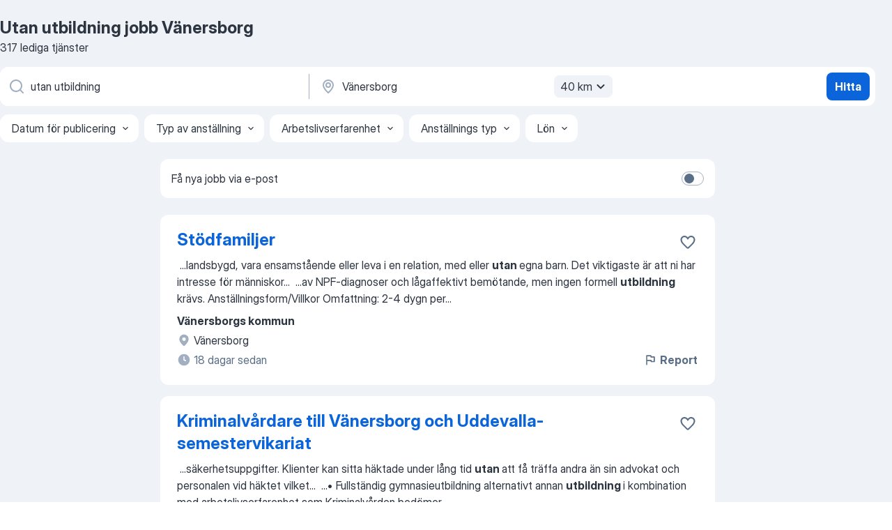

--- FILE ---
content_type: text/html
request_url: https://se.jooble.org/jobb-utan-utbildning/V%C3%A4nersborg
body_size: 105267
content:
<!DOCTYPE html><html lang="sv" xmlns="http://www.w3.org/1999/xhtml"><head><meta charset="utf-8"><link data-chunk="app" rel="stylesheet" href="/assets/app.307299d057164b28238d.css"><link data-chunk="SERP" rel="stylesheet" href="/assets/SERP.010f8e934238fa1c39c1.css"><meta name="viewport" content="width=device-width,initial-scale=1.0,maximum-scale=5" /><meta property="og:site_name" content="Jooble" /><meta property="og:locale" content="sv" /><meta property="og:type" content="website" /><meta name="msvalidate.01" content="4E93DB804C5CCCD5B3AFF7486D4B2757" /><meta name="format-detection" content="telephone=no"><link rel="preconnect" href="https://www.googletagmanager.com" /><link rel="preconnect" href="https://www.google-analytics.com" /><link rel="dns-prefetch" href="https://www.google.com" /><link rel="dns-prefetch" href="https://apis.google.com" /><link rel="dns-prefetch" href="https://connect.facebook.net" /><link rel="dns-prefetch" href="https://www.facebook.com" /><link href="https://data-se.jooble.org/assets/fonts/inter-display.css" rel="stylesheet"><link href="https://data-se.jooble.org/assets/fonts/segoe.css" rel="stylesheet"><link rel="apple-touch-icon" href="/assets/images/favicon/ua/apple-touch-icon.png?v=4" /><link rel="apple-touch-icon" sizes="57x57" href="/assets/images/favicon/ua/apple-touch-icon-57x57.png?v=4" /><link rel="apple-touch-icon" sizes="60x60" href="/assets/images/favicon/ua/apple-touch-icon-60x60.png?v=4" /><link rel="apple-touch-icon" sizes="72x72" href="/assets/images/favicon/ua/apple-touch-icon-72x72.png?v=4" /><link rel="apple-touch-icon" sizes="76x76" href="/assets/images/favicon/ua/apple-touch-icon-76x76.png?v=4" /><link rel="apple-touch-icon" sizes="114x114" href="/assets/images/favicon/ua/apple-touch-icon-114x114.png?v=4" /><link rel="apple-touch-icon" sizes="120x120" href="/assets/images/favicon/ua/apple-touch-icon-120x120.png?v=4" /><link rel="apple-touch-icon" sizes="144x144" href="/assets/images/favicon/ua/apple-touch-icon-144x144.png?v=4" /><link rel="apple-touch-icon" sizes="152x152" href="/assets/images/favicon/ua/apple-touch-icon-152x152.png?v=4" /><link rel="apple-touch-icon" sizes="180x180" href="/assets/images/favicon/ua/apple-touch-icon-180x180.png?v=4" /><link rel="icon" type="image/png" sizes="16x16" href="/assets/images/favicon/ua/favicon-16x16.png?v=4"><link rel="icon" type="image/png" sizes="32x32" href="/assets/images/favicon/ua/favicon-32x32.png?v=4"><link rel="icon" type="image/png" sizes="48x48" href="/assets/images/favicon/ua/android-chrome-48x48.png?v=4"><link rel="icon" type="image/png" sizes="96x96" href="/assets/images/favicon/ua/android-chrome-96x96.png?v=4"><link rel="icon" type="image/png" sizes="144x144" href="/assets/images/favicon/ua/android-chrome-144x144.png?v=4"><link rel="icon" type="image/png" sizes="192x192" href="/assets/images/favicon/ua/android-chrome-192x192.png?v=4"><link rel="icon" type="image/png" sizes="194x194" href="/assets/images/favicon/ua/favicon-194x194.png?v=4"><link rel="icon" type="image/png" sizes="256x256" href="/assets/images/favicon/ua/android-chrome-256x256.png?v=4"><link rel="icon" type="image/png" sizes="384x384" href="/assets/images/favicon/ua/android-chrome-384x384.png?v=4"><link rel="icon" type="image/png" sizes="512x512" href="/assets/images/favicon/ua/android-chrome-512x512.png?v=4"><link rel="shortcut icon" type="image/x-icon" href="/assets/images/favicon/ua/favicon-ua.ico?v=4"><link rel="icon" href="/assets/images/favicon/ua/icon.svg?v=4" sizes="any" type="image/svg+xml"><meta name="msapplication-tooltip" content="Jooble"><meta name="msapplication-config" content="/browserconfig.xml"><meta name="msapplication-TileColor" content="#ffffff"><meta name="msapplication-TileImage" content="/assets/images/favicon/ua/mstile-144x144.png?v=4"><meta name="theme-color" content="#ffffff"><meta name="ir-site-verification-token" content="-1337664224"><script type="text/javascript" charset="utf-8">(function(g,o){g[o]=g[o]||function(){(g[o]['q']=g[o]['q']||[]).push(arguments)},g[o]['t']=1*new Date})(window,'_googCsa'); </script><script>!function(){if('PerformanceLongTaskTiming' in window) {var g=window.__tti={e:[]};g.o = new PerformanceObserver(function(l){g.e = g.e.concat(l.getEntries())});g.o.observe({entryTypes:['longtask']})}}();</script><script>!function(){var e,t,n,i,r={passive:!0,capture:!0},a=new Date,o=function(){i=[],t=-1,e=null,f(addEventListener)},c=function(i,r){e||(e=r,t=i,n=new Date,f(removeEventListener),u())},u=function(){if(t>=0&&t<n-a){var r={entryType:"first-input",name:e.type,target:e.target,cancelable:e.cancelable,startTime:e.timeStamp,processingStart:e.timeStamp+t};i.forEach((function(e){e(r)})),i=[]}},s=function(e){if(e.cancelable){var t=(e.timeStamp>1e12?new Date:performance.now())-e.timeStamp;"pointerdown"==e.type?function(e,t){var n=function(){c(e,t),a()},i=function(){a()},a=function(){removeEventListener("pointerup",n,r),removeEventListener("pointercancel",i,r)};addEventListener("pointerup",n,r),addEventListener("pointercancel",i,r)}(t,e):c(t,e)}},f=function(e){["mousedown","keydown","touchstart","pointerdown"].forEach((function(t){return e(t,s,r)}))},p="hidden"===document.visibilityState?0:1/0;addEventListener("visibilitychange",(function e(t){"hidden"===document.visibilityState&&(p=t.timeStamp,removeEventListener("visibilitychange",e,!0))}),!0);o(),self.webVitals={firstInputPolyfill:function(e){i.push(e),u()},resetFirstInputPolyfill:o,get firstHiddenTime(){return p}}}();</script><title data-rh="true">Utan utbildning jobb Vänersborg - 317 aktuella lediga jobb - Jooble</title><link data-rh="true" rel="canonical" href="https://se.jooble.org/jobb-utan-utbildning/V%C3%A4nersborg"/><link data-rh="true" hreflang="sv-SE" rel="alternate" href="https://se.jooble.org/jobb-utan-utbildning/V%C3%A4nersborg"/><meta data-rh="true" name="keywords" content="Utan utbildning jobb Vänersborg, lediga jobb Utan utbildning Vänersborg, jobb, lediga jobb"/><meta data-rh="true" name="description" content="Sök efter nya Utan utbildning-jobb i Vänersborg. Verifierade arbetsgivare. Ett gratis, snabbt och enkelt sätt att hitta ett jobb med 48.000+ annonser i Vänersborg och andra stora städer i Sverige."/><meta data-rh="true" property="og:image" content="/assets/images/open_graph/og_image.png"/><meta data-rh="true" property="og:url" content="https://se.jooble.org/jobb-utan-utbildning/V%C3%A4nersborg"/><meta data-rh="true" property="og:title" content="Utan utbildning jobb Vänersborg - 317 aktuella lediga jobb - Jooble"/><meta data-rh="true" property="og:description" content="Sök efter nya Utan utbildning-jobb i Vänersborg. Verifierade arbetsgivare. Ett gratis, snabbt och enkelt sätt att hitta ett jobb med 48.000+ annonser i Vänersborg och andra stora städer i Sverige."/><script data-rh="true" type="application/ld+json">{"@context":"https://schema.org","@type":"BreadcrumbList","itemListElement":[[{"@type":"ListItem","position":1,"item":{"@id":"https://se.jooble.org","name":"Jobb"}},{"@type":"ListItem","position":2,"item":{"@id":"https://se.jooble.org/jobb/V%C3%A4nersborg","name":"Jobb Vänersborg"}},{"@type":"ListItem","position":3,"item":{"@id":"https://se.jooble.org/jobb-utan-utbildning","name":"Utan utbildning"}},{"@type":"ListItem","position":4,"item":{"name":"Utan utbildning Vänersborg"}}]]}</script><script data-rh="true" type="application/ld+json">{"@context":"https://schema.org","@type":"ItemList","numberOfItems":317,"itemListElement":[[{"@type":"ListItem","position":1,"url":"https://se.jooble.org/jdp/34860662809465745"},{"@type":"ListItem","position":2,"url":"https://se.jooble.org/jdp/-3561641339569108292"},{"@type":"ListItem","position":3,"url":"https://se.jooble.org/jdp/-5046597725721624332"},{"@type":"ListItem","position":4,"url":"https://se.jooble.org/jdp/-7655881975419702637"},{"@type":"ListItem","position":5,"url":"https://se.jooble.org/jdp/3237211979745108402"},{"@type":"ListItem","position":6,"url":"https://se.jooble.org/jdp/-5997169935614880691"},{"@type":"ListItem","position":7,"url":"https://se.jooble.org/jdp/7370076422274263907"},{"@type":"ListItem","position":8,"url":"https://se.jooble.org/jdp/-5767335597627849149"},{"@type":"ListItem","position":9,"url":"https://se.jooble.org/jdp/5694771582101056462"},{"@type":"ListItem","position":10,"url":"https://se.jooble.org/jdp/8134799246535633628"},{"@type":"ListItem","position":11,"url":"https://se.jooble.org/jdp/1120989247553683762"},{"@type":"ListItem","position":12,"url":"https://se.jooble.org/jdp/1255748709137586380"},{"@type":"ListItem","position":13,"url":"https://se.jooble.org/jdp/7525647418592704439"},{"@type":"ListItem","position":14,"url":"https://se.jooble.org/jdp/-5252853539803241696"},{"@type":"ListItem","position":15,"url":"https://se.jooble.org/jdp/4235394621217886674"},{"@type":"ListItem","position":16,"url":"https://se.jooble.org/jdp/-8604861048760428736"},{"@type":"ListItem","position":17,"url":"https://se.jooble.org/jdp/-1551460077532014942"},{"@type":"ListItem","position":18,"url":"https://se.jooble.org/jdp/-271583301290740645"},{"@type":"ListItem","position":19,"url":"https://se.jooble.org/jdp/6338247812335222343"},{"@type":"ListItem","position":20,"url":"https://se.jooble.org/jdp/-1738096555515328707"},{"@type":"ListItem","position":21,"url":"https://se.jooble.org/jdp/1725661549045093376"},{"@type":"ListItem","position":22,"url":"https://se.jooble.org/jdp/-7466909811334212728"},{"@type":"ListItem","position":23,"url":"https://se.jooble.org/jdp/3438803320380499779"},{"@type":"ListItem","position":24,"url":"https://se.jooble.org/jdp/-598008471432397419"},{"@type":"ListItem","position":25,"url":"https://se.jooble.org/jdp/-68179965489365974"},{"@type":"ListItem","position":26,"url":"https://se.jooble.org/jdp/-4327817466592227626"},{"@type":"ListItem","position":27,"url":"https://se.jooble.org/jdp/173854758033348630"},{"@type":"ListItem","position":28,"url":"https://se.jooble.org/jdp/-6222986330210667884"},{"@type":"ListItem","position":29,"url":"https://se.jooble.org/jdp/-9042458911807915595"},{"@type":"ListItem","position":30,"url":"https://se.jooble.org/jdp/-8828246433815815117"}]]}</script></head><body ondragstart="return false"><div id="app"><div class="zR2N9v"><div class="_1G2nM4"><div></div><div id="serpContainer" class="_0CG45k"><div class="+MdXgT"><header class="VavEB9"><div class="qD9dwK"><h1 class="_518B8Z">Utan utbildning jobb Vänersborg</h1><div company="p" class="cXVOTD">317 lediga tjänster</div></div><div class=""><form class="CXE+FW" data-test-name="_searchForm"><div class="tXoMlu"><div class="kySr3o EIHqTW"><div class="H-KSNn"><div class="Y6LTZC RKazSn"><div class="_0vIToK"><svg class="BC4g2E abyhUO gexuVd kPZVKg"><use xlink:href="/assets/sprite.1JbWmJSfyASbt2JAkq9K.svg#icon-magnifier-usage"></use></svg><input id="input_:R55j8h:" class="_2cXMBT aHpE4r _5sX2B+" placeholder="Jag letar efter lediga tjänster..." type="text" spellcheck="false" name="keyword" autoComplete="off" autoCapitalize="off" data-test-name="_searchFormKeywordInput" aria-label="Vilken anställning letar du efter?" value="utan utbildning"/></div></div></div></div><div class="kySr3o _9+Weu7"><div class="H-KSNn"><div class="Y6LTZC RKazSn"><div class="_0vIToK"><svg class="BC4g2E abyhUO gexuVd kPZVKg"><use xlink:href="/assets/sprite.1JbWmJSfyASbt2JAkq9K.svg#icon-map_marker-usage"></use></svg><input id="tbRegion" class="_2cXMBT aHpE4r _5sX2B+" placeholder="I regionen..." type="text" spellcheck="false" name="region" autoComplete="off" autoCapitalize="off" data-test-name="_searchFormRegionInput" aria-label="Ange i vilken stad du söker jobb" value="Vänersborg"/></div><div class="hQwOE1"><div class="-xWR9w" data-test-name="_radiusSelect"><button type="button" class="VMdYVt i6dNg1 oUsVL7 -A9fYs mO9zne">40 km<span class="njVmSf"><svg class="KaSFrq JAzKjj GM7Sgs MQl7R9"><use xlink:href="/assets/sprite.1JbWmJSfyASbt2JAkq9K.svg#icon-chevron_down-usage"></use></svg></span></button></div></div></div></div></div></div><button type="submit" class="VMdYVt i6dNg1 oUsVL7 xVPKbj ZuTpxY">Hitta</button></form></div><div class="p7hDF8"><div class="apmZrt" data-test-name="_smartTagsFilter" role="region" aria-label="Filters"><button type="button" class="wYznI5"><span class="_1apRDx">Datum för publicering</span><svg class="KaSFrq DuJhnH GM7Sgs _398Jb4"><use xlink:href="/assets/sprite.1JbWmJSfyASbt2JAkq9K.svg#icon-chevron_down-usage"></use></svg></button><button type="button" class="wYznI5"><span class="_1apRDx">Typ av anställning</span><svg class="KaSFrq DuJhnH GM7Sgs _398Jb4"><use xlink:href="/assets/sprite.1JbWmJSfyASbt2JAkq9K.svg#icon-chevron_down-usage"></use></svg></button><button type="button" class="wYznI5"><span class="_1apRDx">Arbetslivserfarenhet</span><svg class="KaSFrq DuJhnH GM7Sgs _398Jb4"><use xlink:href="/assets/sprite.1JbWmJSfyASbt2JAkq9K.svg#icon-chevron_down-usage"></use></svg></button><button type="button" class="wYznI5"><span class="_1apRDx">Anställnings typ</span><svg class="KaSFrq DuJhnH GM7Sgs _398Jb4"><use xlink:href="/assets/sprite.1JbWmJSfyASbt2JAkq9K.svg#icon-chevron_down-usage"></use></svg></button><button type="button" class="wYznI5"><span class="_1apRDx">Lön</span><svg class="KaSFrq DuJhnH GM7Sgs _398Jb4"><use xlink:href="/assets/sprite.1JbWmJSfyASbt2JAkq9K.svg#icon-chevron_down-usage"></use></svg></button></div></div></header><div class="y+s7YY"><div class="Amjssv"><main class="toVmC+" role="main"><div class="NeCPdn" id="topBarContainer"><div class="dKIuea"><div class="pfddcp xPgV1+"><div class="Z7rxKJ"><span class="ahUpuK">Få nya jobb via e-post</span><div class="rV3P9b H6hBvI RDT4pD seXaaO"><input id="SubscriptionSwitcher" type="checkbox" tabindex="-1" aria-label="SubscriptionSwitcher"/><label for="SubscriptionSwitcher" tabindex="0" role="switch" aria-checked="false" data-focus-target="SubscriptionSwitcher"><span data-switch="pill" data-caption="false"><span data-switch="round"></span></span></label></div></div></div></div></div><div class="bXbgrv" id="serpContent"><div><div class="infinite-scroll-component__outerdiv"><div class="infinite-scroll-component ZbPfXY _serpContentBlock" style="height:auto;overflow:auto;-webkit-overflow-scrolling:touch"><div><ul class="kiBEcn"><li></li><li><div id="34860662809465745" data-test-name="_jobCard" class="+n4WEb rHG1ci"><div class="_9q4Aij"><h2 class="jA9gFS dUatPc"><a class="_8w9Ce2 tUC4Fj _6i4Nb0 wtCvxI job_card_link" target="_blank" href="https://se.jooble.org/jdp/34860662809465745">Stödfamiljer</a></h2><div class="_5A-eEY"><div class="Bdpujj"><button type="button" class="ZapzXe _9WpygY XEfYdx JFkX+L vMdXr7 RNbuqd" data-test-name="jobFavoritesButton__34860662809465745" aria-label="Spara den lediga tjänsten i favoriter"><span class="H2e2t1 +gVFyQ"><svg class="KaSFrq JAzKjj _0ng4na"><use xlink:href="/assets/sprite.1JbWmJSfyASbt2JAkq9K.svg#icon-heart_outline-usage"></use></svg></span></button></div></div></div><div><div class="QZH8mt"><div class="GEyos4">&nbsp;...<span>landsbygd, vara ensamstående eller leva i en relation, med eller </span><b>utan </b><span>egna barn. Det viktigaste är att ni har intresse för människor</span>...&nbsp;&nbsp;...<span>av NPF-diagnoser och lågaffektivt bemötande, men ingen formell </span><b>utbildning </b><span>krävs. 
 Anställningsform/Villkor 
 Omfattning:  2-4 dygn per</span>...&nbsp;</div><div class="rvi8+s"></div></div><div class="L4BhzZ wrapper__new_tags_design bLrJMm"><div class="j+648w"><button type="button" class="ZapzXe _9WpygY JFkX+L vMdXr7 _9ofHq7" data-test-name="_reportJobButtonSerp"><span class="H2e2t1 w87w0E"><svg class="KaSFrq xY3sEm _0ng4na cS9jE1"><use xlink:href="/assets/sprite.1JbWmJSfyASbt2JAkq9K.svg#icon-flag-usage"></use></svg></span>Report</button></div><div class="E6E0jY"><div class="pXyhD4 VeoRvG"><div class="heru4z"><p class="z6WlhX" data-test-name="_companyName">Vänersborgs kommun</p></div></div><div class="blapLw gj1vO6 fhg31q nxYYVJ" tabindex="-1"><svg class="BC4g2E c6AqqO gexuVd kE3ssB DlQ0Ty icon_gray_soft mdorqd"><use xlink:href="/assets/sprite.1JbWmJSfyASbt2JAkq9K.svg#icon-map_marker_filled-usage"></use></svg><div class="caption NTRJBV">Vänersborg</div></div><div class="blapLw gj1vO6 fhg31q fGYTou"><svg class="BC4g2E c6AqqO gexuVd kE3ssB DlQ0Ty icon_gray_soft jjtReA"><use xlink:href="/assets/sprite.1JbWmJSfyASbt2JAkq9K.svg#icon-clock_filled-usage"></use></svg><div class="caption Vk-5Da">18 dagar sedan</div></div></div></div></div></div></li><li><div id="-3561641339569108292" data-test-name="_jobCard" class="+n4WEb rHG1ci"><div class="_9q4Aij"><h2 class="jA9gFS dUatPc"><a class="_8w9Ce2 tUC4Fj _6i4Nb0 wtCvxI job_card_link" target="_blank" href="https://se.jooble.org/jdp/-3561641339569108292">Kriminalvårdare till Vänersborg och Uddevalla- semestervikariat</a></h2><div class="_5A-eEY"><div class="Bdpujj"><button type="button" class="ZapzXe _9WpygY XEfYdx JFkX+L vMdXr7 RNbuqd" data-test-name="jobFavoritesButton__-3561641339569108292" aria-label="Spara den lediga tjänsten i favoriter"><span class="H2e2t1 +gVFyQ"><svg class="KaSFrq JAzKjj _0ng4na"><use xlink:href="/assets/sprite.1JbWmJSfyASbt2JAkq9K.svg#icon-heart_outline-usage"></use></svg></span></button></div></div></div><div><div class="QZH8mt"><div class="GEyos4">&nbsp;...<span>säkerhetsuppgifter. Klienter kan sitta häktade under lång tid </span><b>utan </b><span>att få träffa andra än sin advokat och personalen vid häktet vilket</span>...&nbsp;&nbsp;...<span>• Fullständig gymnasieutbildning alternativt annan </span><b>utbildning </b><span>i kombination med arbetslivserfarenhet som Kriminalvården bedömer</span>...&nbsp;</div><div class="rvi8+s"></div></div><div class="L4BhzZ wrapper__new_tags_design bLrJMm"><div class="j+648w"><button type="button" class="ZapzXe _9WpygY JFkX+L vMdXr7 _9ofHq7" data-test-name="_reportJobButtonSerp"><span class="H2e2t1 w87w0E"><svg class="KaSFrq xY3sEm _0ng4na cS9jE1"><use xlink:href="/assets/sprite.1JbWmJSfyASbt2JAkq9K.svg#icon-flag-usage"></use></svg></span>Report</button></div><div class="E6E0jY"><div class="pXyhD4 VeoRvG"><div class="heru4z"><p class="z6WlhX" data-test-name="_companyName">Kriminalvården</p></div></div><div class="blapLw gj1vO6 fhg31q nxYYVJ" tabindex="-1"><svg class="BC4g2E c6AqqO gexuVd kE3ssB DlQ0Ty icon_gray_soft mdorqd"><use xlink:href="/assets/sprite.1JbWmJSfyASbt2JAkq9K.svg#icon-map_marker_filled-usage"></use></svg><div class="caption NTRJBV">Vänersborg</div></div><div class="blapLw gj1vO6 fhg31q fGYTou"><svg class="BC4g2E c6AqqO gexuVd kE3ssB DlQ0Ty icon_gray_soft jjtReA"><use xlink:href="/assets/sprite.1JbWmJSfyASbt2JAkq9K.svg#icon-clock_filled-usage"></use></svg><div class="caption Vk-5Da">14 dagar sedan</div></div></div></div></div></div></li><li><div id="-5046597725721624332" data-test-name="_jobCard" class="+n4WEb rHG1ci"><div class="_9q4Aij"><h2 class="jA9gFS dUatPc"><a class="_8w9Ce2 tUC4Fj _6i4Nb0 wtCvxI job_card_link" target="_blank" href="https://se.jooble.org/jdp/-5046597725721624332">Timvikariat inom Vård och Omsorg</a></h2><div class="_5A-eEY"><div class="Bdpujj"><button type="button" class="ZapzXe _9WpygY XEfYdx JFkX+L vMdXr7 RNbuqd" data-test-name="jobFavoritesButton__-5046597725721624332" aria-label="Spara den lediga tjänsten i favoriter"><span class="H2e2t1 +gVFyQ"><svg class="KaSFrq JAzKjj _0ng4na"><use xlink:href="/assets/sprite.1JbWmJSfyASbt2JAkq9K.svg#icon-heart_outline-usage"></use></svg></span></button></div></div></div><div><div class="QZH8mt"><div class="GEyos4">&nbsp;...<span>timvikariat hos oss?
 - Du har ingen fast sysselsättningsgrad, </span><b>utan </b><span>arbetar när din tillgänglighet matchar verksamheternas behov.</span>...&nbsp;&nbsp;...<span>.
 - Att du har B-körkort.

Meriterande för anställning är:
 - </span><b>Utbildning </b><span>inom vård och omsorg.
 - Erfarenhet av arbete inom vård och omsorg</span>...&nbsp;</div><div class="rvi8+s"></div></div><div class="L4BhzZ wrapper__new_tags_design bLrJMm"><div class="j+648w"><button type="button" class="ZapzXe _9WpygY JFkX+L vMdXr7 _9ofHq7" data-test-name="_reportJobButtonSerp"><span class="H2e2t1 w87w0E"><svg class="KaSFrq xY3sEm _0ng4na cS9jE1"><use xlink:href="/assets/sprite.1JbWmJSfyASbt2JAkq9K.svg#icon-flag-usage"></use></svg></span>Report</button></div><div class="E6E0jY"><div class="pXyhD4 VeoRvG"><div class="heru4z"><p class="z6WlhX" data-test-name="_companyName">Vänersborgs kommun</p></div></div><div class="blapLw gj1vO6 fhg31q nxYYVJ" tabindex="-1"><svg class="BC4g2E c6AqqO gexuVd kE3ssB DlQ0Ty icon_gray_soft mdorqd"><use xlink:href="/assets/sprite.1JbWmJSfyASbt2JAkq9K.svg#icon-map_marker_filled-usage"></use></svg><div class="caption NTRJBV">Vänersborg</div></div><div class="blapLw gj1vO6 fhg31q fGYTou"><svg class="BC4g2E c6AqqO gexuVd kE3ssB DlQ0Ty icon_gray_soft jjtReA"><use xlink:href="/assets/sprite.1JbWmJSfyASbt2JAkq9K.svg#icon-clock_filled-usage"></use></svg><div class="caption Vk-5Da">en månad sedan</div></div></div></div></div></div></li><li><div id="-7655881975419702637" data-test-name="_jobCard" class="+n4WEb rHG1ci"><div class="_9q4Aij"><h2 class="jA9gFS dUatPc"><a class="_8w9Ce2 tUC4Fj _6i4Nb0 wtCvxI job_card_link" target="_blank" href="https://se.jooble.org/jdp/-7655881975419702637">Verksamhetsledare, Enhet Utbildning och övning</a></h2><div class="_5A-eEY"><div class="Bdpujj"><button type="button" class="ZapzXe _9WpygY XEfYdx JFkX+L vMdXr7 RNbuqd" data-test-name="jobFavoritesButton__-7655881975419702637" aria-label="Spara den lediga tjänsten i favoriter"><span class="H2e2t1 +gVFyQ"><svg class="KaSFrq JAzKjj _0ng4na"><use xlink:href="/assets/sprite.1JbWmJSfyASbt2JAkq9K.svg#icon-heart_outline-usage"></use></svg></span></button></div></div></div><div><div class="QZH8mt"><div class="GEyos4">&nbsp;...<span>ledningscentralen. Övrig personal utgörs av räddningspersonal i beredskap (RiB), fördelade på 14 deltidsstationer.

Enheten för </span><b>Utbildning </b><span>och övning

Enheten är en del av Räddningsavdelningen där även operativ hel- och deltid samt teknik finns. Genom nära samarbete med</span>...&nbsp;</div><div class="rvi8+s"></div></div><div class="L4BhzZ wrapper__new_tags_design bLrJMm"><div class="j+648w"><button type="button" class="ZapzXe _9WpygY JFkX+L vMdXr7 _9ofHq7" data-test-name="_reportJobButtonSerp"><span class="H2e2t1 w87w0E"><svg class="KaSFrq xY3sEm _0ng4na cS9jE1"><use xlink:href="/assets/sprite.1JbWmJSfyASbt2JAkq9K.svg#icon-flag-usage"></use></svg></span>Report</button></div><div class="E6E0jY"><div class="pXyhD4 VeoRvG"><div class="heru4z"><p class="z6WlhX" data-test-name="_companyName">RÄDDNINGSTJÄNSTEN FYRBODAL</p></div></div><div class="blapLw gj1vO6 fhg31q nxYYVJ" tabindex="-1"><svg class="BC4g2E c6AqqO gexuVd kE3ssB DlQ0Ty icon_gray_soft mdorqd"><use xlink:href="/assets/sprite.1JbWmJSfyASbt2JAkq9K.svg#icon-map_marker_filled-usage"></use></svg><div class="caption NTRJBV">Trollhättan</div></div><div class="blapLw gj1vO6 fhg31q fGYTou"><svg class="BC4g2E c6AqqO gexuVd kE3ssB DlQ0Ty icon_gray_soft jjtReA"><use xlink:href="/assets/sprite.1JbWmJSfyASbt2JAkq9K.svg#icon-clock_filled-usage"></use></svg><div class="caption Vk-5Da">3 dagar sedan</div></div></div></div></div></div></li><li><div id="3237211979745108402" data-test-name="_jobCard" class="+n4WEb rHG1ci"><div class="_9q4Aij"><h2 class="jA9gFS dUatPc"><a class="_8w9Ce2 tUC4Fj _6i4Nb0 wtCvxI job_card_link" target="_blank" href="https://se.jooble.org/jdp/3237211979745108402">Personliga assistenter till kvinna i Vänersborg</a></h2><div class="_5A-eEY"><div class="Bdpujj"><button type="button" class="ZapzXe _9WpygY XEfYdx JFkX+L vMdXr7 RNbuqd" data-test-name="jobFavoritesButton__3237211979745108402" aria-label="Spara den lediga tjänsten i favoriter"><span class="H2e2t1 +gVFyQ"><svg class="KaSFrq JAzKjj _0ng4na"><use xlink:href="/assets/sprite.1JbWmJSfyASbt2JAkq9K.svg#icon-heart_outline-usage"></use></svg></span></button></div></div></div><div><div class="QZH8mt"><div class="GEyos4">&nbsp;...<span>Med tydlighet och transparens inom både kvalitet, ekonomi och miljöpåverkan vill vi leda utvecklingen av en ny, ansvarstagande branschrörelse. Vi vill att varje människa ska kunna känna sig trygg med att det finns en god välfärd, inte bara idag </span><b>utan </b><span>även i framtiden.</span>...&nbsp;</div><div class="rvi8+s"></div></div><div class="L4BhzZ wrapper__new_tags_design bLrJMm"><div class="j+648w"><button type="button" class="ZapzXe _9WpygY JFkX+L vMdXr7 _9ofHq7" data-test-name="_reportJobButtonSerp"><span class="H2e2t1 w87w0E"><svg class="KaSFrq xY3sEm _0ng4na cS9jE1"><use xlink:href="/assets/sprite.1JbWmJSfyASbt2JAkq9K.svg#icon-flag-usage"></use></svg></span>Report</button></div><div class="E6E0jY"><div class="pXyhD4 VeoRvG"><div class="heru4z"><p class="z6WlhX" data-test-name="_companyName">Inkludera assistans i Sverige AB</p></div></div><div class="blapLw gj1vO6 fhg31q nxYYVJ" tabindex="-1"><svg class="BC4g2E c6AqqO gexuVd kE3ssB DlQ0Ty icon_gray_soft mdorqd"><use xlink:href="/assets/sprite.1JbWmJSfyASbt2JAkq9K.svg#icon-map_marker_filled-usage"></use></svg><div class="caption NTRJBV">Vänersborg</div></div><div class="blapLw gj1vO6 fhg31q fGYTou"><svg class="BC4g2E c6AqqO gexuVd kE3ssB DlQ0Ty icon_gray_soft jjtReA"><use xlink:href="/assets/sprite.1JbWmJSfyASbt2JAkq9K.svg#icon-clock_filled-usage"></use></svg><div class="caption Vk-5Da">7 dagar sedan</div></div></div></div></div></div></li><li><div id="-5997169935614880691" data-test-name="_jobCard" class="+n4WEb rHG1ci"><div class="_9q4Aij"><h2 class="jA9gFS dUatPc"><a class="_8w9Ce2 tUC4Fj _6i4Nb0 wtCvxI job_card_link" target="_blank" href="https://se.jooble.org/jdp/-5997169935614880691">Chef (Kriminalvårdsinspektör) till Frivården Vänersborg</a></h2><div class="_5A-eEY"><div class="Bdpujj"><button type="button" class="ZapzXe _9WpygY XEfYdx JFkX+L vMdXr7 RNbuqd" data-test-name="jobFavoritesButton__-5997169935614880691" aria-label="Spara den lediga tjänsten i favoriter"><span class="H2e2t1 +gVFyQ"><svg class="KaSFrq JAzKjj _0ng4na"><use xlink:href="/assets/sprite.1JbWmJSfyASbt2JAkq9K.svg#icon-heart_outline-usage"></use></svg></span></button></div></div></div><div><div class="QZH8mt"><div class="GEyos4">&nbsp;...<span>personlig utveckling och engagemang. Som ledare hjälper du dina medarbetare att på olika sätt rusta våra klienter att klara ett liv </span><b>utan </b><span>kriminalitet och droger, det vi kallar Bättre ut.

Som chef inom frivården har du både en operativ och strategisk roll, det är viktigt</span>...&nbsp;</div><div class="rvi8+s"></div></div><div class="L4BhzZ wrapper__new_tags_design bLrJMm"><div class="j+648w"><button type="button" class="ZapzXe _9WpygY JFkX+L vMdXr7 _9ofHq7" data-test-name="_reportJobButtonSerp"><span class="H2e2t1 w87w0E"><svg class="KaSFrq xY3sEm _0ng4na cS9jE1"><use xlink:href="/assets/sprite.1JbWmJSfyASbt2JAkq9K.svg#icon-flag-usage"></use></svg></span>Report</button></div><div class="E6E0jY"><div class="pXyhD4 VeoRvG"><div class="heru4z"><p class="z6WlhX" data-test-name="_companyName">Kriminalvården</p></div></div><div class="blapLw gj1vO6 fhg31q nxYYVJ" tabindex="-1"><svg class="BC4g2E c6AqqO gexuVd kE3ssB DlQ0Ty icon_gray_soft mdorqd"><use xlink:href="/assets/sprite.1JbWmJSfyASbt2JAkq9K.svg#icon-map_marker_filled-usage"></use></svg><div class="caption NTRJBV">Vänersborg</div></div><div class="blapLw gj1vO6 fhg31q fGYTou"><svg class="BC4g2E c6AqqO gexuVd kE3ssB DlQ0Ty icon_gray_soft jjtReA"><use xlink:href="/assets/sprite.1JbWmJSfyASbt2JAkq9K.svg#icon-clock_filled-usage"></use></svg><div class="caption Vk-5Da">18 dagar sedan</div></div></div></div></div></div></li><li><div id="7370076422274263907" data-test-name="_jobCard" class="+n4WEb rHG1ci"><div class="_9q4Aij"><h2 class="jA9gFS dUatPc"><a class="_8w9Ce2 tUC4Fj _6i4Nb0 wtCvxI job_card_link" target="_blank" href="https://se.jooble.org/jdp/7370076422274263907">Fältsäljare för Kaminvärme</a></h2><div class="_5A-eEY"><div class="Bdpujj"><button type="button" class="ZapzXe _9WpygY XEfYdx JFkX+L vMdXr7 RNbuqd" data-test-name="jobFavoritesButton__7370076422274263907" aria-label="Spara den lediga tjänsten i favoriter"><span class="H2e2t1 +gVFyQ"><svg class="KaSFrq JAzKjj _0ng4na"><use xlink:href="/assets/sprite.1JbWmJSfyASbt2JAkq9K.svg#icon-heart_outline-usage"></use></svg></span></button></div></div></div><div><div class="QZH8mt"><div class="GEyos4">&nbsp;...<span>direktförsäljning med tydliga strukturer och bra tekniska verktyg. 
 Tjänsten kräver inga tekniska förkunskaper om kaminer eller installationer </span><b>utan </b><span>det som är avgörande för att lyckas i rollen är att du har rätt inställning, tålamod och gillar frihet under ansvar. 
 På</span>...&nbsp;</div><div class="rvi8+s"></div></div><div class="L4BhzZ wrapper__new_tags_design bLrJMm"><div class="j+648w"><button type="button" class="ZapzXe _9WpygY JFkX+L vMdXr7 _9ofHq7" data-test-name="_reportJobButtonSerp"><span class="H2e2t1 w87w0E"><svg class="KaSFrq xY3sEm _0ng4na cS9jE1"><use xlink:href="/assets/sprite.1JbWmJSfyASbt2JAkq9K.svg#icon-flag-usage"></use></svg></span>Report</button></div><div class="E6E0jY"><div class="pXyhD4 VeoRvG"><div class="heru4z"><p class="z6WlhX" data-test-name="_companyName">Kaminvärme</p></div></div><div class="blapLw gj1vO6 fhg31q nxYYVJ" tabindex="-1"><svg class="BC4g2E c6AqqO gexuVd kE3ssB DlQ0Ty icon_gray_soft mdorqd"><use xlink:href="/assets/sprite.1JbWmJSfyASbt2JAkq9K.svg#icon-map_marker_filled-usage"></use></svg><div class="caption NTRJBV">Vänersborg</div></div><div class="blapLw gj1vO6 fhg31q fGYTou"><svg class="BC4g2E c6AqqO gexuVd kE3ssB DlQ0Ty icon_gray_soft jjtReA"><use xlink:href="/assets/sprite.1JbWmJSfyASbt2JAkq9K.svg#icon-clock_filled-usage"></use></svg><div class="caption Vk-5Da">2 månader sedan</div></div></div></div></div></div></li><li></li><li><div id="-5767335597627849149" data-test-name="_jobCard" class="+n4WEb rHG1ci"><div class="_9q4Aij"><h2 class="jA9gFS dUatPc"><a class="_8w9Ce2 tUC4Fj _6i4Nb0 wtCvxI job_card_link" target="_blank" href="https://se.jooble.org/jdp/-5767335597627849149">Account Manager Work System Trestad - Uddevalla</a></h2><div class="_5A-eEY"><div class="Bdpujj"><button type="button" class="ZapzXe _9WpygY XEfYdx JFkX+L vMdXr7 RNbuqd" data-test-name="jobFavoritesButton__-5767335597627849149" aria-label="Spara den lediga tjänsten i favoriter"><span class="H2e2t1 +gVFyQ"><svg class="KaSFrq JAzKjj _0ng4na"><use xlink:href="/assets/sprite.1JbWmJSfyASbt2JAkq9K.svg#icon-heart_outline-usage"></use></svg></span></button></div></div></div><div><div class="QZH8mt"><div class="GEyos4">&nbsp;...<span>beslutsvägar - och heller ingen hierarkisk organisation. Stolthet, enkelhet, snabbhet, ambassadör och glädje är inte bara våra värdeord - </span><b>utan </b><span>något som skapat kulturen och känslan på våra anläggningar och kontor runt om i världen". 
 Praktisk information 
 Placeringsort</span>...&nbsp;</div><div class="rvi8+s"></div></div><div class="L4BhzZ wrapper__new_tags_design bLrJMm"><div class="j+648w"><button type="button" class="ZapzXe _9WpygY JFkX+L vMdXr7 _9ofHq7" data-test-name="_reportJobButtonSerp"><span class="H2e2t1 w87w0E"><svg class="KaSFrq xY3sEm _0ng4na cS9jE1"><use xlink:href="/assets/sprite.1JbWmJSfyASbt2JAkq9K.svg#icon-flag-usage"></use></svg></span>Report</button></div><div class="E6E0jY"><div class="pXyhD4 VeoRvG"><div class="heru4z"><p class="z6WlhX" data-test-name="_companyName">North Castle</p></div></div><div class="blapLw gj1vO6 fhg31q nxYYVJ" tabindex="-1"><svg class="BC4g2E c6AqqO gexuVd kE3ssB DlQ0Ty icon_gray_soft mdorqd"><use xlink:href="/assets/sprite.1JbWmJSfyASbt2JAkq9K.svg#icon-map_marker_filled-usage"></use></svg><div class="caption NTRJBV">Vänersborg</div></div><div class="blapLw gj1vO6 fhg31q fGYTou"><svg class="BC4g2E c6AqqO gexuVd kE3ssB DlQ0Ty icon_gray_soft jjtReA"><use xlink:href="/assets/sprite.1JbWmJSfyASbt2JAkq9K.svg#icon-clock_filled-usage"></use></svg><div class="caption Vk-5Da">24 dagar sedan</div></div></div></div></div></div></li><li><div id="5694771582101056462" data-test-name="_jobCard" class="+n4WEb rHG1ci"><div class="_9q4Aij"><h2 class="jA9gFS dUatPc"><a class="_8w9Ce2 tUC4Fj _6i4Nb0 wtCvxI job_card_link" target="_blank" href="https://se.jooble.org/jdp/5694771582101056462">Teknisk chef</a></h2><div class="_5A-eEY"><div class="Bdpujj"><button type="button" class="ZapzXe _9WpygY XEfYdx JFkX+L vMdXr7 RNbuqd" data-test-name="jobFavoritesButton__5694771582101056462" aria-label="Spara den lediga tjänsten i favoriter"><span class="H2e2t1 +gVFyQ"><svg class="KaSFrq JAzKjj _0ng4na"><use xlink:href="/assets/sprite.1JbWmJSfyASbt2JAkq9K.svg#icon-heart_outline-usage"></use></svg></span></button></div></div></div><div><div class="QZH8mt"><div class="GEyos4">&nbsp;...<span>av avancerade maskiner, liksom att du tidigare har drivit tekniska projekt från idé till genomförande. 

Du har en eftergymnasial </span><b>utbildning </b><span>inom automation, eller motsvarande arbetslivserfarenhet, samt goda kunskaper i både svenska och engelska.

Som person arbetar du</span>...&nbsp;</div><div class="rvi8+s"></div></div><div class="L4BhzZ wrapper__new_tags_design bLrJMm"><div class="j+648w"><button type="button" class="ZapzXe _9WpygY JFkX+L vMdXr7 _9ofHq7" data-test-name="_reportJobButtonSerp"><span class="H2e2t1 w87w0E"><svg class="KaSFrq xY3sEm _0ng4na cS9jE1"><use xlink:href="/assets/sprite.1JbWmJSfyASbt2JAkq9K.svg#icon-flag-usage"></use></svg></span>Report</button></div><div class="E6E0jY"><div class="pXyhD4 VeoRvG"><div class="heru4z"><p class="z6WlhX" data-test-name="_companyName">Varner Supply AB</p></div></div><div class="blapLw gj1vO6 fhg31q nxYYVJ" tabindex="-1"><svg class="BC4g2E c6AqqO gexuVd kE3ssB DlQ0Ty icon_gray_soft mdorqd"><use xlink:href="/assets/sprite.1JbWmJSfyASbt2JAkq9K.svg#icon-map_marker_filled-usage"></use></svg><div class="caption NTRJBV">Vänersborg</div></div><div class="blapLw gj1vO6 fhg31q fGYTou"><svg class="BC4g2E c6AqqO gexuVd kE3ssB DlQ0Ty icon_gray_soft jjtReA"><use xlink:href="/assets/sprite.1JbWmJSfyASbt2JAkq9K.svg#icon-clock_filled-usage"></use></svg><div class="caption Vk-5Da">5 dagar sedan</div></div></div></div></div></div></li><li><div id="8134799246535633628" data-test-name="_jobCard" class="+n4WEb rHG1ci"><div class="_9q4Aij"><h2 class="jA9gFS dUatPc"><a class="_8w9Ce2 tUC4Fj _6i4Nb0 wtCvxI job_card_link" target="_blank" href="https://se.jooble.org/jdp/8134799246535633628">Personliga assistenter</a></h2><div class="_5A-eEY"><div class="Bdpujj"><button type="button" class="ZapzXe _9WpygY XEfYdx JFkX+L vMdXr7 RNbuqd" data-test-name="jobFavoritesButton__8134799246535633628" aria-label="Spara den lediga tjänsten i favoriter"><span class="H2e2t1 +gVFyQ"><svg class="KaSFrq JAzKjj _0ng4na"><use xlink:href="/assets/sprite.1JbWmJSfyASbt2JAkq9K.svg#icon-heart_outline-usage"></use></svg></span></button></div></div></div><div><div class="QZH8mt"><div class="GEyos4">&nbsp;...<span>assistent ska du ha godkända betyg från Vård- och omsorgsprogrammet eller Barn- och fritid med inriktning social verksamhet eller annan </span><b>utbildning </b><span>som arbetsgivaren bedömer vara likvärdig.



Villkor
Tillträde efter överenskommelse.

Provanställning kan komma att tillämpas.</span>...&nbsp;</div><div class="rvi8+s"></div></div><div class="L4BhzZ wrapper__new_tags_design bLrJMm"><div class="j+648w"><button type="button" class="ZapzXe _9WpygY JFkX+L vMdXr7 _9ofHq7" data-test-name="_reportJobButtonSerp"><span class="H2e2t1 w87w0E"><svg class="KaSFrq xY3sEm _0ng4na cS9jE1"><use xlink:href="/assets/sprite.1JbWmJSfyASbt2JAkq9K.svg#icon-flag-usage"></use></svg></span>Report</button></div><div class="E6E0jY"><div class="pXyhD4 VeoRvG"><div class="heru4z"><p class="z6WlhX" data-test-name="_companyName">Vänersborgs kommun</p></div></div><div class="blapLw gj1vO6 fhg31q nxYYVJ" tabindex="-1"><svg class="BC4g2E c6AqqO gexuVd kE3ssB DlQ0Ty icon_gray_soft mdorqd"><use xlink:href="/assets/sprite.1JbWmJSfyASbt2JAkq9K.svg#icon-map_marker_filled-usage"></use></svg><div class="caption NTRJBV">Vänersborg</div></div><div class="blapLw gj1vO6 fhg31q fGYTou"><svg class="BC4g2E c6AqqO gexuVd kE3ssB DlQ0Ty icon_gray_soft jjtReA"><use xlink:href="/assets/sprite.1JbWmJSfyASbt2JAkq9K.svg#icon-clock_filled-usage"></use></svg><div class="caption Vk-5Da">6 dagar sedan</div></div></div></div></div></div></li><li><div id="1120989247553683762" data-test-name="_jobCard" class="+n4WEb rHG1ci"><div class="_9q4Aij"><h2 class="jA9gFS dUatPc"><a class="_8w9Ce2 tUC4Fj _6i4Nb0 wtCvxI job_card_link" target="_blank" href="https://se.jooble.org/jdp/1120989247553683762">Tandläkare, Vänersborg</a></h2><div class="_5A-eEY"><div class="Bdpujj"><button type="button" class="ZapzXe _9WpygY XEfYdx JFkX+L vMdXr7 RNbuqd" data-test-name="jobFavoritesButton__1120989247553683762" aria-label="Spara den lediga tjänsten i favoriter"><span class="H2e2t1 +gVFyQ"><svg class="KaSFrq JAzKjj _0ng4na"><use xlink:href="/assets/sprite.1JbWmJSfyASbt2JAkq9K.svg#icon-heart_outline-usage"></use></svg></span></button></div></div></div><div><div class="QZH8mt"><div class="GEyos4">&nbsp;...<span>sökande och kallar till intervju på kliniken. Vi berättar gärna mer om vår arbetsgång när vi pratas vid.

Om du som sökande har </span><b>utbildning/</b><span>examen från ett annat EU/EES-land än Sverige och saknar referenser kan det bli aktuellt med kompletterande teoretiska och kliniska</span>...&nbsp;</div><div class="rvi8+s"></div></div><div class="L4BhzZ wrapper__new_tags_design bLrJMm"><div class="j+648w"><button type="button" class="ZapzXe _9WpygY JFkX+L vMdXr7 _9ofHq7" data-test-name="_reportJobButtonSerp"><span class="H2e2t1 w87w0E"><svg class="KaSFrq xY3sEm _0ng4na cS9jE1"><use xlink:href="/assets/sprite.1JbWmJSfyASbt2JAkq9K.svg#icon-flag-usage"></use></svg></span>Report</button></div><div class="E6E0jY"><div class="pXyhD4 VeoRvG"><div class="heru4z"><p class="z6WlhX" data-test-name="_companyName">VÄSTRA GÖTALANDSREGIONEN</p></div></div><div class="blapLw gj1vO6 fhg31q nxYYVJ" tabindex="-1"><svg class="BC4g2E c6AqqO gexuVd kE3ssB DlQ0Ty icon_gray_soft mdorqd"><use xlink:href="/assets/sprite.1JbWmJSfyASbt2JAkq9K.svg#icon-map_marker_filled-usage"></use></svg><div class="caption NTRJBV">Vänersborg</div></div><div class="blapLw gj1vO6 fhg31q fGYTou"><svg class="BC4g2E c6AqqO gexuVd kE3ssB DlQ0Ty icon_gray_soft jjtReA"><use xlink:href="/assets/sprite.1JbWmJSfyASbt2JAkq9K.svg#icon-clock_filled-usage"></use></svg><div class="caption Vk-5Da">5 dagar sedan</div></div></div></div></div></div></li><li><div id="1255748709137586380" data-test-name="_jobCard" class="+n4WEb rHG1ci"><div class="_9q4Aij"><h2 class="jA9gFS dUatPc"><a class="_8w9Ce2 tUC4Fj _6i4Nb0 wtCvxI job_card_link" target="_blank" href="https://se.jooble.org/jdp/1255748709137586380">Kyrkogårdsarbete vikariat</a></h2><div class="_5A-eEY"><div class="Bdpujj"><button type="button" class="ZapzXe _9WpygY XEfYdx JFkX+L vMdXr7 RNbuqd" data-test-name="jobFavoritesButton__1255748709137586380" aria-label="Spara den lediga tjänsten i favoriter"><span class="H2e2t1 +gVFyQ"><svg class="KaSFrq JAzKjj _0ng4na"><use xlink:href="/assets/sprite.1JbWmJSfyASbt2JAkq9K.svg#icon-heart_outline-usage"></use></svg></span></button></div></div></div><div><div class="QZH8mt"><div class="GEyos4">&nbsp;...<span>, vår/höststädning, och beskärningsarbeten. Viss fastighetsskötsel ingår.

Kvalifikationer:

-18 år fyllda

-B-körkort är krav

-</span><b>Utbildning </b><span>inom grönytearbete eller minst två års likvärdig erfarenhet är krav

-Maskinvana är meriterande

Personliga egenskaper:

Vår arbetsplats</span>...&nbsp;</div><div class="rvi8+s"></div></div><div class="L4BhzZ wrapper__new_tags_design bLrJMm"><div class="j+648w"><button type="button" class="ZapzXe _9WpygY JFkX+L vMdXr7 _9ofHq7" data-test-name="_reportJobButtonSerp"><span class="H2e2t1 w87w0E"><svg class="KaSFrq xY3sEm _0ng4na cS9jE1"><use xlink:href="/assets/sprite.1JbWmJSfyASbt2JAkq9K.svg#icon-flag-usage"></use></svg></span>Report</button></div><div class="E6E0jY"><div class="pXyhD4 VeoRvG"><div class="heru4z"><p class="z6WlhX" data-test-name="_companyName">Västra Tunhems Pastorat</p></div></div><div class="blapLw gj1vO6 fhg31q nxYYVJ" tabindex="-1"><svg class="BC4g2E c6AqqO gexuVd kE3ssB DlQ0Ty icon_gray_soft mdorqd"><use xlink:href="/assets/sprite.1JbWmJSfyASbt2JAkq9K.svg#icon-map_marker_filled-usage"></use></svg><div class="caption NTRJBV">Vänersborg</div></div><div class="blapLw gj1vO6 fhg31q fGYTou"><svg class="BC4g2E c6AqqO gexuVd kE3ssB DlQ0Ty icon_gray_soft jjtReA"><use xlink:href="/assets/sprite.1JbWmJSfyASbt2JAkq9K.svg#icon-clock_filled-usage"></use></svg><div class="caption Vk-5Da">5 dagar sedan</div></div></div></div></div></div></li><li><div id="7525647418592704439" data-test-name="_jobCard" class="+n4WEb rHG1ci"><div class="_9q4Aij"><h2 class="jA9gFS dUatPc"><a class="_8w9Ce2 tUC4Fj _6i4Nb0 wtCvxI job_card_link" target="_blank" href="https://se.jooble.org/jdp/7525647418592704439">Vikariat Ekonomiadministratör</a></h2><div class="_5A-eEY"><div class="Bdpujj"><button type="button" class="ZapzXe _9WpygY XEfYdx JFkX+L vMdXr7 RNbuqd" data-test-name="jobFavoritesButton__7525647418592704439" aria-label="Spara den lediga tjänsten i favoriter"><span class="H2e2t1 +gVFyQ"><svg class="KaSFrq JAzKjj _0ng4na"><use xlink:href="/assets/sprite.1JbWmJSfyASbt2JAkq9K.svg#icon-heart_outline-usage"></use></svg></span></button></div></div></div><div><div class="QZH8mt"><div class="GEyos4">&nbsp;...<span>rollen som Ekonomiadministratör hos Samhällsbyggnadsförvaltningen ser vi att du har följande kvalifikationer,

 - relevant akademisk </span><b>utbildning </b><span>inom ekonomi eller liknande område som arbetsgivaren bedömer likvärdig. 
 - erfarenhet av ekonomiadministrativa arbetsuppgifter,</span>...&nbsp;</div><div class="rvi8+s"></div></div><div class="L4BhzZ wrapper__new_tags_design bLrJMm"><div class="j+648w"><button type="button" class="ZapzXe _9WpygY JFkX+L vMdXr7 _9ofHq7" data-test-name="_reportJobButtonSerp"><span class="H2e2t1 w87w0E"><svg class="KaSFrq xY3sEm _0ng4na cS9jE1"><use xlink:href="/assets/sprite.1JbWmJSfyASbt2JAkq9K.svg#icon-flag-usage"></use></svg></span>Report</button></div><div class="E6E0jY"><div class="pXyhD4 VeoRvG"><div class="heru4z"><p class="z6WlhX" data-test-name="_companyName">Vänersborgs kommun</p></div></div><div class="blapLw gj1vO6 fhg31q nxYYVJ" tabindex="-1"><svg class="BC4g2E c6AqqO gexuVd kE3ssB DlQ0Ty icon_gray_soft mdorqd"><use xlink:href="/assets/sprite.1JbWmJSfyASbt2JAkq9K.svg#icon-map_marker_filled-usage"></use></svg><div class="caption NTRJBV">Vänersborg</div></div><div class="blapLw gj1vO6 fhg31q fGYTou"><svg class="BC4g2E c6AqqO gexuVd kE3ssB DlQ0Ty icon_gray_soft jjtReA"><use xlink:href="/assets/sprite.1JbWmJSfyASbt2JAkq9K.svg#icon-clock_filled-usage"></use></svg><div class="caption Vk-5Da">10 dagar sedan</div></div></div></div></div></div></li><li><div id="-5252853539803241696" data-test-name="_jobCard" class="+n4WEb rHG1ci"><div class="_9q4Aij"><h2 class="jA9gFS dUatPc"><a class="_8w9Ce2 tUC4Fj _6i4Nb0 wtCvxI job_card_link" target="_blank" href="https://se.jooble.org/jdp/-5252853539803241696">Kontaktpersoner</a></h2><div class="_5A-eEY"><div class="Bdpujj"><button type="button" class="ZapzXe _9WpygY XEfYdx JFkX+L vMdXr7 RNbuqd" data-test-name="jobFavoritesButton__-5252853539803241696" aria-label="Spara den lediga tjänsten i favoriter"><span class="H2e2t1 +gVFyQ"><svg class="KaSFrq JAzKjj _0ng4na"><use xlink:href="/assets/sprite.1JbWmJSfyASbt2JAkq9K.svg#icon-heart_outline-usage"></use></svg></span></button></div></div></div><div><div class="QZH8mt"><div class="GEyos4">&nbsp;...<span>tycker om att skapa meningsfulla möten. Du har tid att avsätta för uppdraget, en trygg och stabil livssituation. 
 Ingen formell </span><b>utbildning </b><span>krävs – det viktigaste är att du är lyhörd, ansvarsfull och vill bidra till att bryta social isolering och skapa delaktighet.</span>...&nbsp;</div><div class="rvi8+s"></div></div><div class="L4BhzZ wrapper__new_tags_design bLrJMm"><div class="j+648w"><button type="button" class="ZapzXe _9WpygY JFkX+L vMdXr7 _9ofHq7" data-test-name="_reportJobButtonSerp"><span class="H2e2t1 w87w0E"><svg class="KaSFrq xY3sEm _0ng4na cS9jE1"><use xlink:href="/assets/sprite.1JbWmJSfyASbt2JAkq9K.svg#icon-flag-usage"></use></svg></span>Report</button></div><div class="E6E0jY"><div class="pXyhD4 VeoRvG"><div class="heru4z"><p class="z6WlhX" data-test-name="_companyName">Vänersborgs kommun</p></div></div><div class="blapLw gj1vO6 fhg31q nxYYVJ" tabindex="-1"><svg class="BC4g2E c6AqqO gexuVd kE3ssB DlQ0Ty icon_gray_soft mdorqd"><use xlink:href="/assets/sprite.1JbWmJSfyASbt2JAkq9K.svg#icon-map_marker_filled-usage"></use></svg><div class="caption NTRJBV">Vänersborg</div></div><div class="blapLw gj1vO6 fhg31q fGYTou"><svg class="BC4g2E c6AqqO gexuVd kE3ssB DlQ0Ty icon_gray_soft jjtReA"><use xlink:href="/assets/sprite.1JbWmJSfyASbt2JAkq9K.svg#icon-clock_filled-usage"></use></svg><div class="caption Vk-5Da">18 dagar sedan</div></div></div></div></div></div></li><li><div id="4235394621217886674" data-test-name="_jobCard" class="+n4WEb rHG1ci"><div class="_9q4Aij"><h2 class="jA9gFS dUatPc"><a class="_8w9Ce2 tUC4Fj _6i4Nb0 wtCvxI job_card_link" target="_blank" href="https://se.jooble.org/jdp/4235394621217886674">Parkarbetare - Säsong i Vänersborg</a></h2><div class="_5A-eEY"><div class="Bdpujj"><button type="button" class="ZapzXe _9WpygY XEfYdx JFkX+L vMdXr7 RNbuqd" data-test-name="jobFavoritesButton__4235394621217886674" aria-label="Spara den lediga tjänsten i favoriter"><span class="H2e2t1 +gVFyQ"><svg class="KaSFrq JAzKjj _0ng4na"><use xlink:href="/assets/sprite.1JbWmJSfyASbt2JAkq9K.svg#icon-heart_outline-usage"></use></svg></span></button></div></div></div><div><div class="QZH8mt"><div class="GEyos4">&nbsp;...<span>frågor och dialog. Hos oss känner du dig välkommen, trygg och inspirerad.

Ytterligare kvalifikationer är trädgårdsutbildning eller </span><b>utbildning </b><span>som arbetsgivare finner likvärdig. Maskinvana och motorsågskörkort är meriterande.

B-körkort är ett krav.

Stor vikt läggs vid</span>...&nbsp;</div><div class="rvi8+s"></div></div><div class="L4BhzZ wrapper__new_tags_design bLrJMm"><div class="j+648w"><button type="button" class="ZapzXe _9WpygY JFkX+L vMdXr7 _9ofHq7" data-test-name="_reportJobButtonSerp"><span class="H2e2t1 w87w0E"><svg class="KaSFrq xY3sEm _0ng4na cS9jE1"><use xlink:href="/assets/sprite.1JbWmJSfyASbt2JAkq9K.svg#icon-flag-usage"></use></svg></span>Report</button></div><div class="E6E0jY"><div class="pXyhD4 VeoRvG"><div class="heru4z"><p class="z6WlhX" data-test-name="_companyName">Vänersborgs kommun</p></div></div><div class="blapLw gj1vO6 fhg31q nxYYVJ" tabindex="-1"><svg class="BC4g2E c6AqqO gexuVd kE3ssB DlQ0Ty icon_gray_soft mdorqd"><use xlink:href="/assets/sprite.1JbWmJSfyASbt2JAkq9K.svg#icon-map_marker_filled-usage"></use></svg><div class="caption NTRJBV">Vänersborg</div></div><div class="blapLw gj1vO6 fhg31q fGYTou"><svg class="BC4g2E c6AqqO gexuVd kE3ssB DlQ0Ty icon_gray_soft jjtReA"><use xlink:href="/assets/sprite.1JbWmJSfyASbt2JAkq9K.svg#icon-clock_filled-usage"></use></svg><div class="caption Vk-5Da">7 dagar sedan</div></div></div></div></div></div></li><li><div id="-8604861048760428736" data-test-name="_jobCard" class="+n4WEb rHG1ci"><div class="_9q4Aij"><h2 class="jA9gFS dUatPc"><a class="_8w9Ce2 tUC4Fj _6i4Nb0 wtCvxI job_card_link" target="_blank" href="https://se.jooble.org/jdp/-8604861048760428736">Huvudhandledare, tilläggsuppdrag för distriktssköterska</a></h2><div class="_5A-eEY"><div class="Bdpujj"><button type="button" class="ZapzXe _9WpygY XEfYdx JFkX+L vMdXr7 RNbuqd" data-test-name="jobFavoritesButton__-8604861048760428736" aria-label="Spara den lediga tjänsten i favoriter"><span class="H2e2t1 +gVFyQ"><svg class="KaSFrq JAzKjj _0ng4na"><use xlink:href="/assets/sprite.1JbWmJSfyASbt2JAkq9K.svg#icon-heart_outline-usage"></use></svg></span></button></div></div></div><div><div class="QZH8mt"><div class="GEyos4">&nbsp;...<span>oss

Primärvårdens Utbildningsenhet i Västra Götaland är producentneutral och verkar för god kvalitét inom verksamhetsintegrerad </span><b>utbildning </b><span>(apl/LIA/VFU), utbildning för läkare (AT, BT och ST) och för psykologer (PTP) i primärvården, vilket bland annat bidrar till långsiktig</span>...&nbsp;</div><div class="rvi8+s"></div></div><div class="L4BhzZ wrapper__new_tags_design bLrJMm"><div class="j+648w"><button type="button" class="ZapzXe _9WpygY JFkX+L vMdXr7 _9ofHq7" data-test-name="_reportJobButtonSerp"><span class="H2e2t1 w87w0E"><svg class="KaSFrq xY3sEm _0ng4na cS9jE1"><use xlink:href="/assets/sprite.1JbWmJSfyASbt2JAkq9K.svg#icon-flag-usage"></use></svg></span>Report</button></div><div class="E6E0jY"><div class="pXyhD4 VeoRvG"><div class="heru4z"><p class="z6WlhX" data-test-name="_companyName">VÄSTRA GÖTALANDSREGIONEN</p></div></div><div class="blapLw gj1vO6 fhg31q nxYYVJ" tabindex="-1"><svg class="BC4g2E c6AqqO gexuVd kE3ssB DlQ0Ty icon_gray_soft mdorqd"><use xlink:href="/assets/sprite.1JbWmJSfyASbt2JAkq9K.svg#icon-map_marker_filled-usage"></use></svg><div class="caption NTRJBV">Vänersborg</div></div><div class="blapLw gj1vO6 fhg31q fGYTou"><svg class="BC4g2E c6AqqO gexuVd kE3ssB DlQ0Ty icon_gray_soft jjtReA"><use xlink:href="/assets/sprite.1JbWmJSfyASbt2JAkq9K.svg#icon-clock_filled-usage"></use></svg><div class="caption Vk-5Da">5 dagar sedan</div></div></div></div></div></div></li><li><div id="-1551460077532014942" data-test-name="_jobCard" class="+n4WEb rHG1ci"><div class="_9q4Aij"><h2 class="jA9gFS dUatPc"><a class="_8w9Ce2 tUC4Fj _6i4Nb0 wtCvxI job_card_link" target="_blank" href="https://se.jooble.org/jdp/-1551460077532014942">Ledsagare och Avlösare</a></h2><div class="_5A-eEY"><div class="Bdpujj"><button type="button" class="ZapzXe _9WpygY XEfYdx JFkX+L vMdXr7 RNbuqd" data-test-name="jobFavoritesButton__-1551460077532014942" aria-label="Spara den lediga tjänsten i favoriter"><span class="H2e2t1 +gVFyQ"><svg class="KaSFrq JAzKjj _0ng4na"><use xlink:href="/assets/sprite.1JbWmJSfyASbt2JAkq9K.svg#icon-heart_outline-usage"></use></svg></span></button></div></div></div><div><div class="QZH8mt"><div class="GEyos4">&nbsp;...<span>och ge stöd där det behövs.

Erfarenhet av arbete med personer med funktionsnedsättning eller omvårdnadsutbildning eller likvärdig </span><b>utbildning </b><span>är meriterande, men inget krav.



Anställningsform/Villkor
 - Omfattning: Några timmar per vecka/ månad, timanställning
 -</span>...&nbsp;</div><div class="rvi8+s"></div></div><div class="L4BhzZ wrapper__new_tags_design bLrJMm"><div class="j+648w"><button type="button" class="ZapzXe _9WpygY JFkX+L vMdXr7 _9ofHq7" data-test-name="_reportJobButtonSerp"><span class="H2e2t1 w87w0E"><svg class="KaSFrq xY3sEm _0ng4na cS9jE1"><use xlink:href="/assets/sprite.1JbWmJSfyASbt2JAkq9K.svg#icon-flag-usage"></use></svg></span>Report</button></div><div class="E6E0jY"><div class="pXyhD4 VeoRvG"><div class="heru4z"><p class="z6WlhX" data-test-name="_companyName">Vänersborgs kommun</p></div></div><div class="blapLw gj1vO6 fhg31q nxYYVJ" tabindex="-1"><svg class="BC4g2E c6AqqO gexuVd kE3ssB DlQ0Ty icon_gray_soft mdorqd"><use xlink:href="/assets/sprite.1JbWmJSfyASbt2JAkq9K.svg#icon-map_marker_filled-usage"></use></svg><div class="caption NTRJBV">Vänersborg</div></div><div class="blapLw gj1vO6 fhg31q fGYTou"><svg class="BC4g2E c6AqqO gexuVd kE3ssB DlQ0Ty icon_gray_soft jjtReA"><use xlink:href="/assets/sprite.1JbWmJSfyASbt2JAkq9K.svg#icon-clock_filled-usage"></use></svg><div class="caption Vk-5Da">20 dagar sedan</div></div></div></div></div></div></li><li><div id="-271583301290740645" data-test-name="_jobCard" class="+n4WEb rHG1ci"><div class="_9q4Aij"><h2 class="jA9gFS dUatPc"><a class="_8w9Ce2 tUC4Fj _6i4Nb0 wtCvxI job_card_link" target="_blank" href="https://se.jooble.org/jdp/-271583301290740645">Socialsekreterare till Barn- och ungdomsenheten</a></h2><div class="_5A-eEY"><div class="Bdpujj"><button type="button" class="ZapzXe _9WpygY XEfYdx JFkX+L vMdXr7 RNbuqd" data-test-name="jobFavoritesButton__-271583301290740645" aria-label="Spara den lediga tjänsten i favoriter"><span class="H2e2t1 +gVFyQ"><svg class="KaSFrq JAzKjj _0ng4na"><use xlink:href="/assets/sprite.1JbWmJSfyASbt2JAkq9K.svg#icon-heart_outline-usage"></use></svg></span></button></div></div></div><div><div class="QZH8mt"><div class="GEyos4">&nbsp;...<span>Försörjningsstödsenheten. Andra viktiga samarbetspartner är förskola och skola.

 

Kvalifikationer
Vi söker dig som är socionom eller har en likvärdig </span><b>utbildning </b><span>som uppfyller behörighetskraven för att utföra vissa arbetsuppgifter i socialtjänstens barn- och ungdomsvård. Vi önskar att du</span>...&nbsp;</div><div class="rvi8+s"></div></div><div class="L4BhzZ wrapper__new_tags_design bLrJMm"><div class="j+648w"><button type="button" class="ZapzXe _9WpygY JFkX+L vMdXr7 _9ofHq7" data-test-name="_reportJobButtonSerp"><span class="H2e2t1 w87w0E"><svg class="KaSFrq xY3sEm _0ng4na cS9jE1"><use xlink:href="/assets/sprite.1JbWmJSfyASbt2JAkq9K.svg#icon-flag-usage"></use></svg></span>Report</button></div><div class="E6E0jY"><div class="pXyhD4 VeoRvG"><div class="heru4z"><p class="z6WlhX" data-test-name="_companyName">Vänersborgs kommun</p></div></div><div class="blapLw gj1vO6 fhg31q nxYYVJ" tabindex="-1"><svg class="BC4g2E c6AqqO gexuVd kE3ssB DlQ0Ty icon_gray_soft mdorqd"><use xlink:href="/assets/sprite.1JbWmJSfyASbt2JAkq9K.svg#icon-map_marker_filled-usage"></use></svg><div class="caption NTRJBV">Vänersborg</div></div><div class="blapLw gj1vO6 fhg31q fGYTou"><svg class="BC4g2E c6AqqO gexuVd kE3ssB DlQ0Ty icon_gray_soft jjtReA"><use xlink:href="/assets/sprite.1JbWmJSfyASbt2JAkq9K.svg#icon-clock_filled-usage"></use></svg><div class="caption Vk-5Da">6 dagar sedan</div></div></div></div></div></div></li><li><div id="6338247812335222343" data-test-name="_jobCard" class="+n4WEb rHG1ci"><div class="_9q4Aij"><h2 class="jA9gFS dUatPc"><a class="_8w9Ce2 tUC4Fj _6i4Nb0 wtCvxI job_card_link" target="_blank" href="https://se.jooble.org/jdp/6338247812335222343">Enhetschef Förarprov, Vänersborg</a></h2><div class="_5A-eEY"><div class="Bdpujj"><button type="button" class="ZapzXe _9WpygY XEfYdx JFkX+L vMdXr7 RNbuqd" data-test-name="jobFavoritesButton__6338247812335222343" aria-label="Spara den lediga tjänsten i favoriter"><span class="H2e2t1 +gVFyQ"><svg class="KaSFrq JAzKjj _0ng4na"><use xlink:href="/assets/sprite.1JbWmJSfyASbt2JAkq9K.svg#icon-heart_outline-usage"></use></svg></span></button></div></div></div><div><div class="QZH8mt"><div class="GEyos4">&nbsp;...<span>skapa goda relationer. 
 Vi söker dig som har 
 universitet-/högskoleutbildning om minst 180hp (120p) alternativt annan relevant </span><b>utbildning </b><span>och erfarenhet som vi sammantaget bedömer som likvärdig 
 flerårig aktuell operativ chefserfarenhet med personal-, budget- och</span>...&nbsp;</div><div class="rvi8+s"></div></div><div class="L4BhzZ wrapper__new_tags_design bLrJMm"><div class="j+648w"><button type="button" class="ZapzXe _9WpygY JFkX+L vMdXr7 _9ofHq7" data-test-name="_reportJobButtonSerp"><span class="H2e2t1 w87w0E"><svg class="KaSFrq xY3sEm _0ng4na cS9jE1"><use xlink:href="/assets/sprite.1JbWmJSfyASbt2JAkq9K.svg#icon-flag-usage"></use></svg></span>Report</button></div><div class="E6E0jY"><div class="pXyhD4 VeoRvG"><div class="heru4z"><p class="z6WlhX" data-test-name="_companyName">Trafikverket</p></div></div><div class="blapLw gj1vO6 fhg31q nxYYVJ" tabindex="-1"><svg class="BC4g2E c6AqqO gexuVd kE3ssB DlQ0Ty icon_gray_soft mdorqd"><use xlink:href="/assets/sprite.1JbWmJSfyASbt2JAkq9K.svg#icon-map_marker_filled-usage"></use></svg><div class="caption NTRJBV">Vänersborg</div></div><div class="blapLw gj1vO6 fhg31q fGYTou"><svg class="BC4g2E c6AqqO gexuVd kE3ssB DlQ0Ty icon_gray_soft jjtReA"><use xlink:href="/assets/sprite.1JbWmJSfyASbt2JAkq9K.svg#icon-clock_filled-usage"></use></svg><div class="caption Vk-5Da">7 dagar sedan</div></div></div></div></div></div></li><li><div id="-1738096555515328707" data-test-name="_jobCard" class="+n4WEb rHG1ci"><div class="_9q4Aij"><h2 class="jA9gFS dUatPc"><a class="_8w9Ce2 tUC4Fj _6i4Nb0 wtCvxI job_card_link" target="_blank" href="https://se.jooble.org/jdp/-1738096555515328707">Lagermedarbetare sökes till Varner i Vänersborg</a></h2><div class="_5A-eEY"><div class="Bdpujj"><button type="button" class="ZapzXe _9WpygY XEfYdx JFkX+L vMdXr7 RNbuqd" data-test-name="jobFavoritesButton__-1738096555515328707" aria-label="Spara den lediga tjänsten i favoriter"><span class="H2e2t1 +gVFyQ"><svg class="KaSFrq JAzKjj _0ng4na"><use xlink:href="/assets/sprite.1JbWmJSfyASbt2JAkq9K.svg#icon-heart_outline-usage"></use></svg></span></button></div></div></div><div><div class="QZH8mt"><div class="GEyos4">&nbsp;...<span>gärna att du är tillgänglig och kan arbeta 3 dagar i veckan, vardagar och helger. Uppdraget startar med två dagars introduktion och </span><b>utbildning </b><span>tillsammans med processansvarig och fadder. Arbetsplatsen är belägen vid Varner DC i utkanten av Vänersborg, vilket innebär att</span>...&nbsp;</div><div class="rvi8+s"></div></div><div class="L4BhzZ wrapper__new_tags_design bLrJMm"><div class="j+648w"><button type="button" class="ZapzXe _9WpygY JFkX+L vMdXr7 _9ofHq7" data-test-name="_reportJobButtonSerp"><span class="H2e2t1 w87w0E"><svg class="KaSFrq xY3sEm _0ng4na cS9jE1"><use xlink:href="/assets/sprite.1JbWmJSfyASbt2JAkq9K.svg#icon-flag-usage"></use></svg></span>Report</button></div><div class="E6E0jY"><div class="pXyhD4 VeoRvG"><div class="heru4z"><p class="z6WlhX" data-test-name="_companyName">Studentconsulting Sweden AB (Publ)</p></div></div><div class="blapLw gj1vO6 fhg31q nxYYVJ" tabindex="-1"><svg class="BC4g2E c6AqqO gexuVd kE3ssB DlQ0Ty icon_gray_soft mdorqd"><use xlink:href="/assets/sprite.1JbWmJSfyASbt2JAkq9K.svg#icon-map_marker_filled-usage"></use></svg><div class="caption NTRJBV">Vänersborg</div></div><div class="blapLw gj1vO6 fhg31q fGYTou"><svg class="BC4g2E c6AqqO gexuVd kE3ssB DlQ0Ty icon_gray_soft jjtReA"><use xlink:href="/assets/sprite.1JbWmJSfyASbt2JAkq9K.svg#icon-clock_filled-usage"></use></svg><div class="caption Vk-5Da">10 dagar sedan</div></div></div></div></div></div></li><li><div id="1725661549045093376" data-test-name="_jobCard" class="+n4WEb rHG1ci"><div class="_9q4Aij"><h2 class="jA9gFS dUatPc"><a class="_8w9Ce2 tUC4Fj _6i4Nb0 wtCvxI job_card_link" target="_blank" href="https://se.jooble.org/jdp/1725661549045093376">Vänersborg: Fordonselektriker</a></h2><div class="_5A-eEY"><div class="Bdpujj"><button type="button" class="ZapzXe _9WpygY XEfYdx JFkX+L vMdXr7 RNbuqd" data-test-name="jobFavoritesButton__1725661549045093376" aria-label="Spara den lediga tjänsten i favoriter"><span class="H2e2t1 +gVFyQ"><svg class="KaSFrq JAzKjj _0ng4na"><use xlink:href="/assets/sprite.1JbWmJSfyASbt2JAkq9K.svg#icon-heart_outline-usage"></use></svg></span></button></div></div></div><div><div class="QZH8mt"><div class="GEyos4">&nbsp;...<span>Vem är du? Fordonsteknisk </span><b>utbildning,</b><span> gärna inriktning lastbil/tunga fordon. Fordonsel. Eller fått motsvarade kunskap på annat sätt.
Jobbat med el på lastbilar/tunga fordon. Gärna påbyggnader tex Kranar, Lastväxlare mm
Gedigen kunskap om fordonsel, själv kunna konstruera</span>...&nbsp;</div><div class="rvi8+s"></div></div><div class="L4BhzZ wrapper__new_tags_design bLrJMm"><div class="j+648w"><button type="button" class="ZapzXe _9WpygY JFkX+L vMdXr7 _9ofHq7" data-test-name="_reportJobButtonSerp"><span class="H2e2t1 w87w0E"><svg class="KaSFrq xY3sEm _0ng4na cS9jE1"><use xlink:href="/assets/sprite.1JbWmJSfyASbt2JAkq9K.svg#icon-flag-usage"></use></svg></span>Report</button></div><div class="E6E0jY"><div class="pXyhD4 VeoRvG"><div class="heru4z"><p class="z6WlhX" data-test-name="_companyName">Jobbakuten Väst AB</p></div></div><div class="blapLw gj1vO6 fhg31q nxYYVJ" tabindex="-1"><svg class="BC4g2E c6AqqO gexuVd kE3ssB DlQ0Ty icon_gray_soft mdorqd"><use xlink:href="/assets/sprite.1JbWmJSfyASbt2JAkq9K.svg#icon-map_marker_filled-usage"></use></svg><div class="caption NTRJBV">Vänersborg</div></div><div class="blapLw gj1vO6 fhg31q fGYTou"><svg class="BC4g2E c6AqqO gexuVd kE3ssB DlQ0Ty icon_gray_soft jjtReA"><use xlink:href="/assets/sprite.1JbWmJSfyASbt2JAkq9K.svg#icon-clock_filled-usage"></use></svg><div class="caption Vk-5Da">26 dagar sedan</div></div></div></div></div></div></li><li><div id="-7466909811334212728" data-test-name="_jobCard" class="+n4WEb rHG1ci"><div class="_9q4Aij"><h2 class="jA9gFS dUatPc"><a class="_8w9Ce2 tUC4Fj _6i4Nb0 wtCvxI job_card_link" target="_blank" href="https://se.jooble.org/jdp/-7466909811334212728">Vänersborg: Servicetekniker</a></h2><div class="_5A-eEY"><div class="Bdpujj"><button type="button" class="ZapzXe _9WpygY XEfYdx JFkX+L vMdXr7 RNbuqd" data-test-name="jobFavoritesButton__-7466909811334212728" aria-label="Spara den lediga tjänsten i favoriter"><span class="H2e2t1 +gVFyQ"><svg class="KaSFrq JAzKjj _0ng4na"><use xlink:href="/assets/sprite.1JbWmJSfyASbt2JAkq9K.svg#icon-heart_outline-usage"></use></svg></span></button></div></div></div><div><div class="QZH8mt"><div class="GEyos4">&nbsp;...<span>Vänersborg! Vi söker dig som vill vara med och säkerställa optimal funktion och prestanda hos våra kunders unika fordon.
  Vem är du </span><b>Utbildning </b><span>mot tunga fordon, fordonsel, mekanik eller hydraulik. Alternativt har du förvärvat motsvarande kunskaper och färdigheter genom</span>...&nbsp;</div><div class="rvi8+s"></div></div><div class="L4BhzZ wrapper__new_tags_design bLrJMm"><div class="j+648w"><button type="button" class="ZapzXe _9WpygY JFkX+L vMdXr7 _9ofHq7" data-test-name="_reportJobButtonSerp"><span class="H2e2t1 w87w0E"><svg class="KaSFrq xY3sEm _0ng4na cS9jE1"><use xlink:href="/assets/sprite.1JbWmJSfyASbt2JAkq9K.svg#icon-flag-usage"></use></svg></span>Report</button></div><div class="E6E0jY"><div class="pXyhD4 VeoRvG"><div class="heru4z"><p class="z6WlhX" data-test-name="_companyName">Jobbakuten Väst AB</p></div></div><div class="blapLw gj1vO6 fhg31q nxYYVJ" tabindex="-1"><svg class="BC4g2E c6AqqO gexuVd kE3ssB DlQ0Ty icon_gray_soft mdorqd"><use xlink:href="/assets/sprite.1JbWmJSfyASbt2JAkq9K.svg#icon-map_marker_filled-usage"></use></svg><div class="caption NTRJBV">Vänersborg</div></div><div class="blapLw gj1vO6 fhg31q fGYTou"><svg class="BC4g2E c6AqqO gexuVd kE3ssB DlQ0Ty icon_gray_soft jjtReA"><use xlink:href="/assets/sprite.1JbWmJSfyASbt2JAkq9K.svg#icon-clock_filled-usage"></use></svg><div class="caption Vk-5Da">26 dagar sedan</div></div></div></div></div></div></li><li><div id="3438803320380499779" data-test-name="_jobCard" class="+n4WEb rHG1ci"><div class="_9q4Aij"><h2 class="jA9gFS dUatPc"><a class="_8w9Ce2 tUC4Fj _6i4Nb0 wtCvxI job_card_link" target="_blank" href="https://se.jooble.org/jdp/3438803320380499779">Eventpersonal till foodtruck &amp; catering</a></h2><div class="_5A-eEY"><div class="Bdpujj"><button type="button" class="ZapzXe _9WpygY XEfYdx JFkX+L vMdXr7 RNbuqd" data-test-name="jobFavoritesButton__3438803320380499779" aria-label="Spara den lediga tjänsten i favoriter"><span class="H2e2t1 +gVFyQ"><svg class="KaSFrq JAzKjj _0ng4na"><use xlink:href="/assets/sprite.1JbWmJSfyASbt2JAkq9K.svg#icon-heart_outline-usage"></use></svg></span></button></div></div></div><div><div class="QZH8mt"><div class="GEyos4">&nbsp;...<span>Västsverige? Då kan det här vara jobbet för dig!
 Vi söker 6–8 personer  till vårt eventteam. Ingen tidigare erfarenhet krävs, du får </span><b>utbildning </b><span>och stöd från oss från dag 1. 
 Som eventmedarbetare hos oss jobbar du i vårt team med: 
 Festivaler och konserter 
 Marknader</span>...&nbsp;</div><div class="rvi8+s"></div></div><div class="L4BhzZ wrapper__new_tags_design bLrJMm"><div class="j+648w"><button type="button" class="ZapzXe _9WpygY JFkX+L vMdXr7 _9ofHq7" data-test-name="_reportJobButtonSerp"><span class="H2e2t1 w87w0E"><svg class="KaSFrq xY3sEm _0ng4na cS9jE1"><use xlink:href="/assets/sprite.1JbWmJSfyASbt2JAkq9K.svg#icon-flag-usage"></use></svg></span>Report</button></div><div class="E6E0jY"><div class="pXyhD4 VeoRvG"><div class="heru4z"><p class="z6WlhX" data-test-name="_companyName">Sjöblom, Emanuel</p></div></div><div class="blapLw gj1vO6 fhg31q nxYYVJ" tabindex="-1"><svg class="BC4g2E c6AqqO gexuVd kE3ssB DlQ0Ty icon_gray_soft mdorqd"><use xlink:href="/assets/sprite.1JbWmJSfyASbt2JAkq9K.svg#icon-map_marker_filled-usage"></use></svg><div class="caption NTRJBV">Vänersborg</div></div><div class="blapLw gj1vO6 fhg31q fGYTou"><svg class="BC4g2E c6AqqO gexuVd kE3ssB DlQ0Ty icon_gray_soft jjtReA"><use xlink:href="/assets/sprite.1JbWmJSfyASbt2JAkq9K.svg#icon-clock_filled-usage"></use></svg><div class="caption Vk-5Da">18 dagar sedan</div></div></div></div></div></div></li><li><div id="-598008471432397419" data-test-name="_jobCard" class="+n4WEb rHG1ci"><div class="_9q4Aij"><h2 class="jA9gFS dUatPc"><a class="_8w9Ce2 tUC4Fj _6i4Nb0 wtCvxI job_card_link" target="_blank" href="https://se.jooble.org/jdp/-598008471432397419">Lokalvårdare till anstalterna i Vänersborg</a></h2><div class="_5A-eEY"><div class="Bdpujj"><button type="button" class="ZapzXe _9WpygY XEfYdx JFkX+L vMdXr7 RNbuqd" data-test-name="jobFavoritesButton__-598008471432397419" aria-label="Spara den lediga tjänsten i favoriter"><span class="H2e2t1 +gVFyQ"><svg class="KaSFrq JAzKjj _0ng4na"><use xlink:href="/assets/sprite.1JbWmJSfyASbt2JAkq9K.svg#icon-heart_outline-usage"></use></svg></span></button></div></div></div><div><div class="QZH8mt"><div class="GEyos4">&nbsp;...<span>bemötta. Vi lägger stor vikt vid personlig lämplighet.

Vi söker dig som har:

	• Arbetslivserfarenhet som lokalvårdare
	• Relevant </span><b>utbildning </b><span>inom lokalvård
	• Goda kunskaper i svenska språket i såväl tal som skrift
	• Datavana

Det är meriterande om du har:

	•</span>...&nbsp;</div><div class="rvi8+s"></div></div><div class="L4BhzZ wrapper__new_tags_design bLrJMm"><div class="j+648w"><button type="button" class="ZapzXe _9WpygY JFkX+L vMdXr7 _9ofHq7" data-test-name="_reportJobButtonSerp"><span class="H2e2t1 w87w0E"><svg class="KaSFrq xY3sEm _0ng4na cS9jE1"><use xlink:href="/assets/sprite.1JbWmJSfyASbt2JAkq9K.svg#icon-flag-usage"></use></svg></span>Report</button></div><div class="E6E0jY"><div class="pXyhD4 VeoRvG"><div class="heru4z"><p class="z6WlhX" data-test-name="_companyName">Kriminalvården</p></div></div><div class="blapLw gj1vO6 fhg31q nxYYVJ" tabindex="-1"><svg class="BC4g2E c6AqqO gexuVd kE3ssB DlQ0Ty icon_gray_soft mdorqd"><use xlink:href="/assets/sprite.1JbWmJSfyASbt2JAkq9K.svg#icon-map_marker_filled-usage"></use></svg><div class="caption NTRJBV">Vänersborg</div></div><div class="blapLw gj1vO6 fhg31q fGYTou"><svg class="BC4g2E c6AqqO gexuVd kE3ssB DlQ0Ty icon_gray_soft jjtReA"><use xlink:href="/assets/sprite.1JbWmJSfyASbt2JAkq9K.svg#icon-clock_filled-usage"></use></svg><div class="caption Vk-5Da">19 dagar sedan</div></div></div></div></div></div></li><li><div id="-68179965489365974" data-test-name="_jobCard" class="+n4WEb rHG1ci"><div class="_9q4Aij"><h2 class="jA9gFS dUatPc"><a class="_8w9Ce2 tUC4Fj _6i4Nb0 wtCvxI job_card_link" target="_blank" href="https://se.jooble.org/jdp/-68179965489365974">Parkarbetare - säsong i Brålanda/Frändefors</a></h2><div class="_5A-eEY"><div class="Bdpujj"><button type="button" class="ZapzXe _9WpygY XEfYdx JFkX+L vMdXr7 RNbuqd" data-test-name="jobFavoritesButton__-68179965489365974" aria-label="Spara den lediga tjänsten i favoriter"><span class="H2e2t1 +gVFyQ"><svg class="KaSFrq JAzKjj _0ng4na"><use xlink:href="/assets/sprite.1JbWmJSfyASbt2JAkq9K.svg#icon-heart_outline-usage"></use></svg></span></button></div></div></div><div><div class="QZH8mt"><div class="GEyos4">&nbsp;...<span>frågor och dialog. 
Hos oss känner du dig välkommen, trygg och inspirerad. 

Ytterligare kvalifikationer är trädgårdsutbildning eller </span><b>utbildning/</b><span>erfarenhet som arbetsgivare finner likvärdig. 
Maskinvana och motorsågskörkort är meriterande.

B-körkort är ett krav.

Stor vikt</span>...&nbsp;</div><div class="rvi8+s"></div></div><div class="L4BhzZ wrapper__new_tags_design bLrJMm"><div class="j+648w"><button type="button" class="ZapzXe _9WpygY JFkX+L vMdXr7 _9ofHq7" data-test-name="_reportJobButtonSerp"><span class="H2e2t1 w87w0E"><svg class="KaSFrq xY3sEm _0ng4na cS9jE1"><use xlink:href="/assets/sprite.1JbWmJSfyASbt2JAkq9K.svg#icon-flag-usage"></use></svg></span>Report</button></div><div class="E6E0jY"><div class="pXyhD4 VeoRvG"><div class="heru4z"><p class="z6WlhX" data-test-name="_companyName">Vänersborgs kommun</p></div></div><div class="blapLw gj1vO6 fhg31q nxYYVJ" tabindex="-1"><svg class="BC4g2E c6AqqO gexuVd kE3ssB DlQ0Ty icon_gray_soft mdorqd"><use xlink:href="/assets/sprite.1JbWmJSfyASbt2JAkq9K.svg#icon-map_marker_filled-usage"></use></svg><div class="caption NTRJBV">Vänersborg</div></div><div class="blapLw gj1vO6 fhg31q fGYTou"><svg class="BC4g2E c6AqqO gexuVd kE3ssB DlQ0Ty icon_gray_soft jjtReA"><use xlink:href="/assets/sprite.1JbWmJSfyASbt2JAkq9K.svg#icon-clock_filled-usage"></use></svg><div class="caption Vk-5Da">6 dagar sedan</div></div></div></div></div></div></li><li><div id="-4327817466592227626" data-test-name="_jobCard" class="+n4WEb rHG1ci"><div class="_9q4Aij"><h2 class="jA9gFS dUatPc"><a class="_8w9Ce2 tUC4Fj _6i4Nb0 wtCvxI job_card_link" target="_blank" href="https://se.jooble.org/jdp/-4327817466592227626">Vattenvårdshandläggare, Länsstyrelsen Västra Götaland</a></h2><div class="_5A-eEY"><div class="Bdpujj"><button type="button" class="ZapzXe _9WpygY XEfYdx JFkX+L vMdXr7 RNbuqd" data-test-name="jobFavoritesButton__-4327817466592227626" aria-label="Spara den lediga tjänsten i favoriter"><span class="H2e2t1 +gVFyQ"><svg class="KaSFrq JAzKjj _0ng4na"><use xlink:href="/assets/sprite.1JbWmJSfyASbt2JAkq9K.svg#icon-heart_outline-usage"></use></svg></span></button></div></div></div><div><div class="QZH8mt"><div class="GEyos4">&nbsp;...<span>Kvalifikationer
Krav:

 - Naturvetenskaplig högskoleutbildning med inriktning mot limnologi/sötvattensekologi eller likvärdig </span><b>utbildning.</b><span>
 - Minst 2 års yrkeserfarenhet inom det limniska området.
 - Du formulerar dig väl i tal och skrift.
 - Goda kunskaper i Excel.</span>...&nbsp;</div><div class="rvi8+s"></div></div><div class="L4BhzZ wrapper__new_tags_design bLrJMm"><div class="j+648w"><button type="button" class="ZapzXe _9WpygY JFkX+L vMdXr7 _9ofHq7" data-test-name="_reportJobButtonSerp"><span class="H2e2t1 w87w0E"><svg class="KaSFrq xY3sEm _0ng4na cS9jE1"><use xlink:href="/assets/sprite.1JbWmJSfyASbt2JAkq9K.svg#icon-flag-usage"></use></svg></span>Report</button></div><div class="E6E0jY"><div class="pXyhD4 VeoRvG"><div class="heru4z"><p class="z6WlhX" data-test-name="_companyName">Länsstyrelsen i Västra Götalands län</p></div></div><div class="blapLw gj1vO6 fhg31q nxYYVJ" tabindex="-1"><svg class="BC4g2E c6AqqO gexuVd kE3ssB DlQ0Ty icon_gray_soft mdorqd"><use xlink:href="/assets/sprite.1JbWmJSfyASbt2JAkq9K.svg#icon-map_marker_filled-usage"></use></svg><div class="caption NTRJBV">Vänersborg</div></div><div class="blapLw gj1vO6 fhg31q fGYTou"><svg class="BC4g2E c6AqqO gexuVd kE3ssB DlQ0Ty icon_gray_soft jjtReA"><use xlink:href="/assets/sprite.1JbWmJSfyASbt2JAkq9K.svg#icon-clock_filled-usage"></use></svg><div class="caption Vk-5Da">6 dagar sedan</div></div></div></div></div></div></li><li><div id="173854758033348630" data-test-name="_jobCard" class="+n4WEb rHG1ci"><div class="_9q4Aij"><h2 class="jA9gFS dUatPc"><a class="_8w9Ce2 tUC4Fj _6i4Nb0 wtCvxI job_card_link" target="_blank" href="https://se.jooble.org/jdp/173854758033348630">Funktionschef - miljöjuridiska funktionen inom Rättsenheten</a></h2><div class="_5A-eEY"><div class="Bdpujj"><button type="button" class="ZapzXe _9WpygY XEfYdx JFkX+L vMdXr7 RNbuqd" data-test-name="jobFavoritesButton__173854758033348630" aria-label="Spara den lediga tjänsten i favoriter"><span class="H2e2t1 +gVFyQ"><svg class="KaSFrq JAzKjj _0ng4na"><use xlink:href="/assets/sprite.1JbWmJSfyASbt2JAkq9K.svg#icon-heart_outline-usage"></use></svg></span></button></div></div></div><div><div class="QZH8mt"><div class="GEyos4">&nbsp;...<span>länsstyrelserna och med andra myndigheter och organisationer. Vi använder oss av buss och tåg när vi reser.

Kvalifikationer
Krav

</span><b>Utbildning </b><span>och kunskap

Relevant högskoleexamen inom juridik eller rättsvetenskap.
Kunskap, erfarenhet och förståelse för villkor,</span>...&nbsp;</div><div class="rvi8+s"></div></div><div class="L4BhzZ wrapper__new_tags_design bLrJMm"><div class="j+648w"><button type="button" class="ZapzXe _9WpygY JFkX+L vMdXr7 _9ofHq7" data-test-name="_reportJobButtonSerp"><span class="H2e2t1 w87w0E"><svg class="KaSFrq xY3sEm _0ng4na cS9jE1"><use xlink:href="/assets/sprite.1JbWmJSfyASbt2JAkq9K.svg#icon-flag-usage"></use></svg></span>Report</button></div><div class="E6E0jY"><div class="pXyhD4 VeoRvG"><div class="heru4z"><p class="z6WlhX" data-test-name="_companyName">Länsstyrelsen i Västra Götalands län</p></div></div><div class="blapLw gj1vO6 fhg31q nxYYVJ" tabindex="-1"><svg class="BC4g2E c6AqqO gexuVd kE3ssB DlQ0Ty icon_gray_soft mdorqd"><use xlink:href="/assets/sprite.1JbWmJSfyASbt2JAkq9K.svg#icon-map_marker_filled-usage"></use></svg><div class="caption NTRJBV">Vänersborg</div></div><div class="blapLw gj1vO6 fhg31q fGYTou"><svg class="BC4g2E c6AqqO gexuVd kE3ssB DlQ0Ty icon_gray_soft jjtReA"><use xlink:href="/assets/sprite.1JbWmJSfyASbt2JAkq9K.svg#icon-clock_filled-usage"></use></svg><div class="caption Vk-5Da">12 dagar sedan</div></div></div></div></div></div></li><li><div id="-6222986330210667884" data-test-name="_jobCard" class="+n4WEb rHG1ci"><div class="_9q4Aij"><h2 class="jA9gFS dUatPc"><a class="_8w9Ce2 tUC4Fj _6i4Nb0 wtCvxI job_card_link" target="_blank" href="https://se.jooble.org/jdp/-6222986330210667884">Jobba med körkort och människor? Bli Förarprövare!</a></h2><div class="_5A-eEY"><div class="Bdpujj"><button type="button" class="ZapzXe _9WpygY XEfYdx JFkX+L vMdXr7 RNbuqd" data-test-name="jobFavoritesButton__-6222986330210667884" aria-label="Spara den lediga tjänsten i favoriter"><span class="H2e2t1 +gVFyQ"><svg class="KaSFrq JAzKjj _0ng4na"><use xlink:href="/assets/sprite.1JbWmJSfyASbt2JAkq9K.svg#icon-heart_outline-usage"></use></svg></span></button></div></div></div><div><div class="QZH8mt"><div class="GEyos4">&nbsp;...<span>Krav som du måste uppfylla enligt Transportstyrelsens föreskrift om förordnande att förrätta prov: 
 har fullständig gymnasial </span><b>utbildning </b><span>
 är minst 23 år fyllda alternativt fyller 23 år under 2026
 har haft B-körkort för manuellt växlad bil i minst 3 år och som är</span>...&nbsp;</div><div class="rvi8+s"></div></div><div class="L4BhzZ wrapper__new_tags_design bLrJMm"><div class="j+648w"><button type="button" class="ZapzXe _9WpygY JFkX+L vMdXr7 _9ofHq7" data-test-name="_reportJobButtonSerp"><span class="H2e2t1 w87w0E"><svg class="KaSFrq xY3sEm _0ng4na cS9jE1"><use xlink:href="/assets/sprite.1JbWmJSfyASbt2JAkq9K.svg#icon-flag-usage"></use></svg></span>Report</button></div><div class="E6E0jY"><div class="pXyhD4 VeoRvG"><div class="heru4z"><p class="z6WlhX" data-test-name="_companyName">Trafikverket</p></div></div><div class="blapLw gj1vO6 fhg31q nxYYVJ" tabindex="-1"><svg class="BC4g2E c6AqqO gexuVd kE3ssB DlQ0Ty icon_gray_soft mdorqd"><use xlink:href="/assets/sprite.1JbWmJSfyASbt2JAkq9K.svg#icon-map_marker_filled-usage"></use></svg><div class="caption NTRJBV">Vänersborg</div></div><div class="blapLw gj1vO6 fhg31q fGYTou"><svg class="BC4g2E c6AqqO gexuVd kE3ssB DlQ0Ty icon_gray_soft jjtReA"><use xlink:href="/assets/sprite.1JbWmJSfyASbt2JAkq9K.svg#icon-clock_filled-usage"></use></svg><div class="caption Vk-5Da">14 dagar sedan</div></div></div></div></div></div></li><li><div id="-9042458911807915595" data-test-name="_jobCard" class="+n4WEb rHG1ci"><div class="_9q4Aij"><h2 class="jA9gFS dUatPc"><a class="_8w9Ce2 tUC4Fj _6i4Nb0 wtCvxI job_card_link" target="_blank" href="https://se.jooble.org/jdp/-9042458911807915595">Säkerhetshandläggare till anstalten Östragård Vänersborg</a></h2><div class="_5A-eEY"><div class="Bdpujj"><button type="button" class="ZapzXe _9WpygY XEfYdx JFkX+L vMdXr7 RNbuqd" data-test-name="jobFavoritesButton__-9042458911807915595" aria-label="Spara den lediga tjänsten i favoriter"><span class="H2e2t1 +gVFyQ"><svg class="KaSFrq JAzKjj _0ng4na"><use xlink:href="/assets/sprite.1JbWmJSfyASbt2JAkq9K.svg#icon-heart_outline-usage"></use></svg></span></button></div></div></div><div><div class="QZH8mt"><div class="GEyos4">&nbsp;...<span>förhållningssätt bidra till att alla blir likvärdigt bemötta. Vi lägger stor vikt vid personlig lämplighet. 

Krav

	• Akademisk </span><b>utbildning </b><span>med inriktning säkerhet alternativt annan utbildning i kombination med arbetslivserfarenhet som kriminalvården bedömer relevant</span>...&nbsp;</div><div class="rvi8+s"></div></div><div class="L4BhzZ wrapper__new_tags_design bLrJMm"><div class="j+648w"><button type="button" class="ZapzXe _9WpygY JFkX+L vMdXr7 _9ofHq7" data-test-name="_reportJobButtonSerp"><span class="H2e2t1 w87w0E"><svg class="KaSFrq xY3sEm _0ng4na cS9jE1"><use xlink:href="/assets/sprite.1JbWmJSfyASbt2JAkq9K.svg#icon-flag-usage"></use></svg></span>Report</button></div><div class="E6E0jY"><div class="pXyhD4 VeoRvG"><div class="heru4z"><p class="z6WlhX" data-test-name="_companyName">Kriminalvården</p></div></div><div class="blapLw gj1vO6 fhg31q nxYYVJ" tabindex="-1"><svg class="BC4g2E c6AqqO gexuVd kE3ssB DlQ0Ty icon_gray_soft mdorqd"><use xlink:href="/assets/sprite.1JbWmJSfyASbt2JAkq9K.svg#icon-map_marker_filled-usage"></use></svg><div class="caption NTRJBV">Vänersborg</div></div><div class="blapLw gj1vO6 fhg31q fGYTou"><svg class="BC4g2E c6AqqO gexuVd kE3ssB DlQ0Ty icon_gray_soft jjtReA"><use xlink:href="/assets/sprite.1JbWmJSfyASbt2JAkq9K.svg#icon-clock_filled-usage"></use></svg><div class="caption Vk-5Da">14 dagar sedan</div></div></div></div></div></div></li><li><div id="-8828246433815815117" data-test-name="_jobCard" class="+n4WEb rHG1ci"><div class="_9q4Aij"><h2 class="jA9gFS dUatPc"><a class="_8w9Ce2 tUC4Fj _6i4Nb0 wtCvxI job_card_link" target="_blank" href="https://se.jooble.org/jdp/-8828246433815815117">Personlig assistent för timvikariat sökes till 14-årig tjej i Vänersborg</a></h2><div class="_5A-eEY"><div class="Bdpujj"><button type="button" class="ZapzXe _9WpygY XEfYdx JFkX+L vMdXr7 RNbuqd" data-test-name="jobFavoritesButton__-8828246433815815117" aria-label="Spara den lediga tjänsten i favoriter"><span class="H2e2t1 +gVFyQ"><svg class="KaSFrq JAzKjj _0ng4na"><use xlink:href="/assets/sprite.1JbWmJSfyASbt2JAkq9K.svg#icon-heart_outline-usage"></use></svg></span></button></div></div></div><div><div class="QZH8mt"><div class="GEyos4">&nbsp;...<span>~08:00 - 16:00
~16:00 - 21:00


 OM KUNDEN 
 Kunden är en tjej på 14 år som bor i Vänersborg med sin familj. Hon har inget tal </span><b>utan </b><span>kommunicerar via kroppsspråk samt tecken som stöd. Hon kan gå själv och använder rullstol när det behövs. Vidare har hon PEG och ett</span>...&nbsp;</div><div class="rvi8+s"></div></div><div class="L4BhzZ wrapper__new_tags_design bLrJMm"><div class="j+648w"><button type="button" class="ZapzXe _9WpygY JFkX+L vMdXr7 _9ofHq7" data-test-name="_reportJobButtonSerp"><span class="H2e2t1 w87w0E"><svg class="KaSFrq xY3sEm _0ng4na cS9jE1"><use xlink:href="/assets/sprite.1JbWmJSfyASbt2JAkq9K.svg#icon-flag-usage"></use></svg></span>Report</button></div><div class="E6E0jY"><div class="pXyhD4 VeoRvG"><div class="heru4z"><p class="z6WlhX" data-test-name="_companyName">Kura Omsorg</p></div></div><div class="blapLw gj1vO6 fhg31q nxYYVJ" tabindex="-1"><svg class="BC4g2E c6AqqO gexuVd kE3ssB DlQ0Ty icon_gray_soft mdorqd"><use xlink:href="/assets/sprite.1JbWmJSfyASbt2JAkq9K.svg#icon-map_marker_filled-usage"></use></svg><div class="caption NTRJBV">Vänersborg</div></div><div class="blapLw gj1vO6 fhg31q fGYTou"><svg class="BC4g2E c6AqqO gexuVd kE3ssB DlQ0Ty icon_gray_soft jjtReA"><use xlink:href="/assets/sprite.1JbWmJSfyASbt2JAkq9K.svg#icon-clock_filled-usage"></use></svg><div class="caption Vk-5Da">en månad sedan</div></div></div></div></div></div></li></ul></div></div></div></div><div class="qWa-mP"><ul class="IuEQFz"><li class="weGQ-7"><a href="https://se.jooble.org" class="zrKtGv button_simple button_size_M button_size_M_simple b-nCka f+3hKW "><svg class="BC4g2E c6AqqO GaJkmy Q8nh2j PWglxN"><use xlink:href="/assets/sprite.1JbWmJSfyASbt2JAkq9K.svg#icon-chevron_down-usage"></use></svg><span class="ASRh9- caption_simple">Jobb</span></a></li><li class="weGQ-7"><a href="https://se.jooble.org/jobb/V%C3%A4nersborg" class="zrKtGv button_simple button_size_M button_size_M_simple b-nCka f+3hKW "><svg class="BC4g2E c6AqqO GaJkmy Q8nh2j PWglxN"><use xlink:href="/assets/sprite.1JbWmJSfyASbt2JAkq9K.svg#icon-chevron_down-usage"></use></svg><span class="ASRh9- caption_simple">Jobb Vänersborg</span></a></li><li class="weGQ-7"><a href="https://se.jooble.org/jobb-utan-utbildning" class="zrKtGv button_simple button_size_M button_size_M_simple b-nCka f+3hKW "><svg class="BC4g2E c6AqqO GaJkmy Q8nh2j PWglxN"><use xlink:href="/assets/sprite.1JbWmJSfyASbt2JAkq9K.svg#icon-chevron_down-usage"></use></svg><span class="ASRh9- caption_simple">Utan utbildning</span></a></li><li class="weGQ-7"><a class="zrKtGv button_simple button_size_M button_size_M_simple b-nCka f+3hKW F+Aw68"><span class="ASRh9- caption_simple">Utan utbildning Vänersborg</span></a></li></ul><nav class="nb5cgS"><button type="button" class="LiPg6c yfjgmv">Populära förfrågningar<!-- --> <svg class="BC4g2E c6AqqO QjROls F6xL61"><use xlink:href="/assets/sprite.1JbWmJSfyASbt2JAkq9K.svg#icon-chevron_down-usage"></use></svg></button><div class="sEQtgf yfjgmv"><div class="_3gzL2E"><p class="-fP9eP OfQwt4">Läge<!-- --> </p><ul class="e9jkGq"><li class="i4VnEi"><a class="_4JVzOi" href="https://se.jooble.org/jobb-utan-utbildning/Falk%C3%B6ping">Falköping</a></li><li class="i4VnEi"><a class="_4JVzOi" href="https://se.jooble.org/jobb-utan-utbildning/H%C3%B6gan%C3%A4s">Höganäs</a></li><li class="i4VnEi"><a class="_4JVzOi" href="https://se.jooble.org/jobb-utan-utbildning/Skog%C3%A5s%2C-Huddinge-kommun">Skogås, Huddinge kommun</a></li><li class="i4VnEi"><a class="_4JVzOi" href="https://se.jooble.org/jobb-utan-utbildning/Nyn%C3%A4shamn">Nynäshamn</a></li><li class="i4VnEi"><a class="_4JVzOi" href="https://se.jooble.org/jobb-utan-utbildning/Eker%C3%B6">Ekerö</a></li><li class="i4VnEi"><a class="_4JVzOi" href="https://se.jooble.org/jobb-utan-utbildning/Arl%C3%B6v">Arlöv</a></li><li class="i4VnEi"><a class="_4JVzOi" href="https://se.jooble.org/jobb-utan-utbildning/Lindesberg">Lindesberg</a></li><li class="i4VnEi"><a class="_4JVzOi" href="https://se.jooble.org/jobb-utan-utbildning/Tidaholm">Tidaholm</a></li><li class="i4VnEi"><a class="_4JVzOi" href="https://se.jooble.org/jobb-utan-utbildning/Tibro">Tibro</a></li><li class="i4VnEi"><a class="_4JVzOi" href="https://se.jooble.org/jobb-utan-utbildning/Alvesta">Alvesta</a></li></ul></div><div class="_3gzL2E"><p class="-fP9eP OfQwt4">Liknande förfrågningar<!-- --> </p><ul class="e9jkGq"><li class="i4VnEi"><a class="_4JVzOi" href="https://se.jooble.org/jobb-utan-erfarenhet/V%C3%A4nersborg">utan erfarenhet Vänersborg</a></li><li class="i4VnEi"><a class="_4JVzOi" href="https://se.jooble.org/jobb-utan-cv/V%C3%A4nersborg">utan cv Vänersborg</a></li><li class="i4VnEi"><a class="_4JVzOi" href="https://se.jooble.org/jobb-har-du-teknisk-utbildning-eller-erfarenhet/V%C3%A4nersborg">har du teknisk utbildning eller erfarenhet Vänersborg</a></li><li class="i4VnEi"><a class="_4JVzOi" href="https://se.jooble.org/jobb-jobb-utan-krav/V%C3%A4nersborg">jobb utan krav Vänersborg</a></li><li class="i4VnEi"><a class="_4JVzOi" href="https://se.jooble.org/jobb-utbildning/V%C3%A4nersborg">utbildning Vänersborg</a></li><li class="i4VnEi"><a class="_4JVzOi" href="https://se.jooble.org/jobb-arena-utbildning/V%C3%A4nersborg">arena utbildning Vänersborg</a></li><li class="i4VnEi"><a class="_4JVzOi" href="https://se.jooble.org/jobb-utbildning-IT/V%C3%A4nersborg">utbildning IT Vänersborg</a></li><li class="i4VnEi"><a class="_4JVzOi" href="https://se.jooble.org/jobb-utbildning-it/V%C3%A4nersborg">utbildning it Vänersborg</a></li><li class="i4VnEi"><a class="_4JVzOi" href="https://se.jooble.org/jobb-ekonom-utbildning/V%C3%A4nersborg">ekonom utbildning Vänersborg</a></li><li class="i4VnEi"><a class="_4JVzOi" href="https://se.jooble.org/jobb-ekonom+utbildning/V%C3%A4nersborg">ekonom-utbildning Vänersborg</a></li></ul></div><div class="_3gzL2E"><p class="-fP9eP OfQwt4">Andra förfrågningar<!-- --> </p><ul class="e9jkGq"><li class="i4VnEi"><a class="_4JVzOi" href="https://se.jooble.org/jobb-hemifr%C3%A5n/V%C3%A4nersborg">hemifrån Vänersborg</a></li><li class="i4VnEi"><a class="_4JVzOi" href="https://se.jooble.org/jobb-undersk%C3%B6terska/V%C3%A4nersborg">undersköterska Vänersborg</a></li><li class="i4VnEi"><a class="_4JVzOi" href="https://se.jooble.org/jobb-extrajobb/V%C3%A4nersborg">extrajobb Vänersborg</a></li><li class="i4VnEi"><a class="_4JVzOi" href="https://se.jooble.org/jobb-utan-erfarenhet/V%C3%A4nersborg">utan erfarenhet Vänersborg</a></li><li class="i4VnEi"><a class="_4JVzOi" href="https://se.jooble.org/jobb-lager/V%C3%A4nersborg">lager Vänersborg</a></li><li class="i4VnEi"><a class="_4JVzOi" href="https://se.jooble.org/jobb-sjuksk%C3%B6terska/V%C3%A4nersborg">sjuksköterska Vänersborg</a></li><li class="i4VnEi"><a class="_4JVzOi" href="https://se.jooble.org/jobb-personlig-assistent/V%C3%A4nersborg">personlig assistent Vänersborg</a></li><li class="i4VnEi"><a class="_4JVzOi" href="https://se.jooble.org/jobb-deltid/V%C3%A4nersborg">deltid Vänersborg</a></li><li class="i4VnEi"><a class="_4JVzOi" href="https://se.jooble.org/jobb-s%C3%A4ljare/V%C3%A4nersborg">säljare Vänersborg</a></li><li class="i4VnEi"><a class="_4JVzOi" href="https://se.jooble.org/jobb-svetsare/V%C3%A4nersborg">svetsare Vänersborg</a></li></ul></div><div class="_3gzL2E"><p class="-fP9eP OfQwt4">Hitta ett jobb<!-- --> </p><ul class="e9jkGq"><li class="i4VnEi"><a class="_4JVzOi" href="https://se.jooble.org/queries">Populära jobb</a></li><li class="i4VnEi"><a class="_4JVzOi" href="https://se.jooble.org/top-regions">Jobbsökning enligt plats</a></li></ul></div></div></nav></div></div></main></div></div></div></div><footer class="grNLAa hGCJ+h"><div class="_93Na0e"><div class="_648FO1"><svg class="BC4g2E abyhUO gexuVd"><use xlink:href="/assets/sprite.1JbWmJSfyASbt2JAkq9K.svg#icon-jooble_text_black_logo-usage"></use></svg></div><div class="tb4LPc"><div class="WBjkaK"><p class="-DEO-m USbicF">Om Jooble</p><ul class="e6WDED"><li class="M77+Ew"><a class="yLMOym" href="https://se.jooble.org/info/about">Om Jooble</a></li><li class="M77+Ew"><a class="yLMOym" href="https://help.jooble.org/en/support/home" target="_blank">Hjälpcenter</a></li><li class="M77+Ew"><a class="yLMOym" href="https://se.jooble.org/info/contacts">Kontakter</a></li><li class="M77+Ew"><a class="yLMOym" href="https://jooble.org/hiring" target="_blank">Karriär</a></li></ul></div><div class="WBjkaK"><p class="-DEO-m USbicF">Partnerskap</p><ul class="e6WDED"><li class="M77+Ew"><a class="yLMOym" href="https://se.jooble.org/employer/jobposting">Posta ett jobb</a></li><li class="M77+Ew"><a class="yLMOym" href="https://se.jooble.org/partner/ppc">Dela lediga tjänster</a></li></ul></div><div class="WBjkaK"><p class="-DEO-m USbicF">Fler</p><ul class="e6WDED"><li class="M77+Ew"><a class="yLMOym" href="https://se.jooble.org/queries">Populära sökningar</a></li><li class="M77+Ew"><a class="yLMOym" href="https://se.jooble.org">Jobb i Sverige</a></li><li class="M77+Ew"><a class="yLMOym" href="https://se.jooble.org/info/terms">Användarvillkor</a></li><li class="M77+Ew"><a class="yLMOym" href="https://se.jooble.org/info/privacy" target="_blank">Sekretesspolicy</a></li><div class="WBjkaK"></div><li class="M77+Ew"><a class="yLMOym" href="https://se.jooble.org/salary">Hitta löner</a></li></ul></div></div><div class="A7L+wF"><div><button aria-label="facebook" type="button" class="zrKtGv hP5eZr button_size_M _50WIqx WZt+6S _3FqP2- YWoRyP"><svg class="BC4g2E c6AqqO GaJkmy Q8nh2j PWglxN"><use xlink:href="/assets/sprite.1JbWmJSfyASbt2JAkq9K.svg#icon-facebook-usage"></use></svg></button></div><div><button aria-label="instagram" type="button" class="zrKtGv hP5eZr button_size_M _50WIqx WZt+6S _3FqP2- YWoRyP"><svg class="BC4g2E c6AqqO GaJkmy Q8nh2j PWglxN"><use xlink:href="/assets/sprite.1JbWmJSfyASbt2JAkq9K.svg#icon-instagram-usage"></use></svg></button></div><div><button aria-label="twitter" type="button" class="zrKtGv hP5eZr button_size_M _50WIqx WZt+6S _3FqP2- YWoRyP"><svg class="BC4g2E c6AqqO GaJkmy Q8nh2j PWglxN"><use xlink:href="/assets/sprite.1JbWmJSfyASbt2JAkq9K.svg#icon-twitter-usage"></use></svg></button></div><div><button aria-label="linkedin" type="button" class="zrKtGv hP5eZr button_size_M _50WIqx WZt+6S _3FqP2- YWoRyP"><svg class="BC4g2E c6AqqO GaJkmy Q8nh2j PWglxN"><use xlink:href="/assets/sprite.1JbWmJSfyASbt2JAkq9K.svg#icon-linkedin-usage"></use></svg></button></div></div><p class="HsRUcq">© <!-- -->2007<!-- -->-<!-- -->2026<!-- --> <a href="/" aria-label="Jooble">Jooble</a></p></div></footer></div><div class="c1KUpa Qgedi+" role="dialog" aria-label="Sidofält" aria-modal="false"><div class="Ux3epL" style="transform:translateX(105%);max-width:288px"><div class="_5QiviQ"><section class="LUpQWD"><button aria-label="Stäng sidofältet" type="button" class="_1LCFDZ _8XAyO5 ta-KVW d+1Vjj efjaFr"><svg class="BC4g2E c6AqqO GaJkmy KSrxyK"><use xlink:href="/assets/sprite.1JbWmJSfyASbt2JAkq9K.svg#icon-cross-usage"></use></svg></button><div class="tmk-A6"><a class="RPYxWE" data-test-name="_logo" aria-label="gå till huvudsidan" href="/"><svg class="KaSFrq cRIBcr DccpLx" data-test-name="_logoMobile" aria-hidden="true"><use xlink:href="/assets/sprite.1JbWmJSfyASbt2JAkq9K.svg#icon-jooble_text_logo-usage"></use></svg></a><div class="gaAT+b XIShTL PuKu9L"><div class="_60jNvR">Registrera dig och få tillgång till alla funktioner i vår tjänst</div><button type="button" class="VMdYVt i6dNg1 sGZShr xVPKbj gasMcI" data-test-name="_hamburgerCreateProfile">Registrera dig</button><button type="button" class="_1nnOqA F3IBiR _7Ekvuv f1l9v5 gasMcI" data-test-name="_hamburgerLogin">Logga in</button><button type="button" class="ZapzXe _9WpygY XKnLTx K+TQJ0 gasMcI">Dela jobb<span class="_67-0p2"><svg class="KaSFrq JAzKjj axho1Y WzZvSm"><use xlink:href="/assets/sprite.1JbWmJSfyASbt2JAkq9K.svg#icon-arrow-usage"></use></svg></span></button></div><div class="bGukLa"></div><ul class="z7pNQS"><li><div data-test-name="hamburger_SERP" class="_1LCFDZ _8XAyO5 YFPypm gOcdd7 he4-zr"><span class=""><div class="q4-WVU"><svg class="KaSFrq JAzKjj axho1Y a5T8ra"><use xlink:href="/assets/sprite.1JbWmJSfyASbt2JAkq9K.svg#icon-magnifier-usage"></use></svg>Jobbsökning</div></span></div></li><li><div data-test-name="hamburger_FAVORITES" class="_1LCFDZ _8XAyO5 YFPypm gOcdd7 he4-zr"><span class=""><div class="q4-WVU"><svg class="KaSFrq JAzKjj axho1Y a5T8ra"><use xlink:href="/assets/sprite.1JbWmJSfyASbt2JAkq9K.svg#icon-heart_outline-usage"></use></svg>Favoriter</div></span></div></li><li><div data-test-name="hamburger_CREATE_CV" class="_1LCFDZ _8XAyO5 YFPypm gOcdd7 he4-zr"><span class=""><div class="q4-WVU"><svg class="KaSFrq JAzKjj axho1Y a5T8ra"><use xlink:href="/assets/sprite.1JbWmJSfyASbt2JAkq9K.svg#icon-file-usage"></use></svg>Skapa ett CV<div class="zabvXg">Nytt</div></div></span></div></li><li><a data-test-name="hamburger_SALARY_PAGE" href="https://se.jooble.org/salary" class="_1LCFDZ _8XAyO5 YFPypm gOcdd7 he4-zr"><span class=""><div class="q4-WVU"><svg class="KaSFrq JAzKjj axho1Y a5T8ra"><use xlink:href="/assets/sprite.1JbWmJSfyASbt2JAkq9K.svg#icon-salary_page-usage"></use></svg>Löner</div></span></a></li><li><div data-test-name="hamburger_SUBSCRIPTIONS" class="_1LCFDZ _8XAyO5 YFPypm gOcdd7 he4-zr"><span class=""><div class="q4-WVU"><svg class="KaSFrq JAzKjj axho1Y a5T8ra"><use xlink:href="/assets/sprite.1JbWmJSfyASbt2JAkq9K.svg#icon-mail-usage"></use></svg>Prenumerationer</div></span></div></li></ul></div></section></div></div><div style="opacity:0" class="ZiBUB0"></div></div><noscript><img height="1" width="1" style="display:none" src="https://www.facebook.com/tr?id=105024613572435&amp;ev=PageView&amp;noscript=1" alt=""/></noscript><div class="_9UR5gG"></div><div class="dcbeFB"></div><div class="HxkP1a"></div></div></div><script charset="UTF-8">window.__INITIAL_STATE__ = {"app":{"country":"SE","declensions":{},"designTestStyles":"","favoritesCounter":0,"isFirebasePushEnabled":false,"isMobileDevice":false,"isOfficeUser":false,"isOneTapDisabled":false,"oneClickFilters":[],"origin":"https:\u002F\u002Fse.jooble.org","totalSubscribersAmount":121164,"workTitles":{"sv":"jobb"},"language":"sv","htmlLang":"sv","locales":{"sv":{"brandedEmployer.companyPhoto":"Företagsfoton","crazyPopup.receiveJobAlert":"Få den senaste jobbaviseringen","crazyPopup.confirmEmailDescription":"Klicka på länken i e-postmeddelandet som vi precis skickade till {email}.","crazyPopup.confirmEmailTitle":"Bekräfta e-post","cvBuilder.skillsSubtitle":"Ange 3–5 färdigheter som en arbetsgivare kan uppskatta","cvBuilder.prompts.generateExperience.systemContent":"You are a recruitment expert and you are fixing the CV","cvBuilder.prompts.generateSkills.systemContent":"You are a recruitment expert and you are fixing the CV","cvBuilder.backButton":"Tillbaka","cvBuilder.educationField":"Ämnesområde","cvBuilder.experienceStartYear":"Startår","cvBuilder.firstName":"Förnamn","cvBuilder.getDraft":"Skaffa ett utkast","cvBuilder.languageInput":"Språk","cvBuilder.clearSuggest":"Rensa","cvBuilder.prompts.generateSkills.userContent":"Based on job titles, previous experience and education write list of 10 2-3 words skills that person should add to his CV. Write results in {language}. Write only list of skills without addition text and punctuation as javascript array in valid json string format. Array example: [\"Skill 1\",\"Skills 2\",\"Skill 3\"] . \n\n{skillsData}","cvBuilder.language":"Språk för CV: {Language}","cvBuilder.summarySaveButton":"Spara och ladda ner","cvBuilder.certificatesNotExp":"Slutar inte gälla","cvBuilder.stepper.education":"Utbildning","cvBuilder.educationSchoolStartYear":"Startår","cvBuilder.prompts.fixSpelling.userContent":"Just correct spelling and grammar mistakes in this text and write the result in {language} without additional descriptions. \\n\\n{text}","cvBuilder.prompts.rephraseSummary.userContent":"Rewrite this text from first person. Write the result in {language} without additional descriptions. Text should be not more than 300 symbols and without. \\n\\n{text}","cvBuilder.stepper.skills":"Färdigheter","cvBuilder.languageIntermediate":"Mellannivå","cvBuilder.cvNameIdentity":"\"Identity\"","cvBuilder.prompts.generateExperience.userContent":"For a CV file for an experience block write one short experience description template for {jobTitle}.Write 2-5 sentences as items. Write the result in {language}. Do not write title for this block of text","cvBuilder.present":"Nu","cvBuilder.certificatesDescription":"Beskrivning","cvBuilder.skillsHint":"Kompetenstips för {jobTitles}","cvBuilder.languageNative":"Modersmål","cvBuilder.previewTitle":"Förhandsgranskning","cvBuilder.addCertificateBtn":"Lägg till ett annat certifikat","cvBuilder.languageAdvanced":"Avancerad","cvBuilder.prompts.rephraseExperience.userContent":"Rewrite this text from first person. Write the result in {language} without additional descriptions. Text should be not more than 300 symbols and without {text}","cvBuilder.educationSubtitle":"Vi rekommenderar att du anger din högsta examen eller kvalifikation","cvBuilder.suggestHint":"\u003Cb\u003EBehöver du en ledtråd?\u003C\u002Fb\u003E Börja med ett utkast eller lägg till din text och använd verktygen nedan för att förbättra det.","cvBuilder.personalInfo.subtitle":"Se till att din potentiella arbetsgivare kan kontakta dig","cvBuilder.languageFluent":"Flytande","cvBuilder.stillWorking":"Jag jobbar här just nu","cvBuilder.prompts.fixSpelling.systemContent":"You are a recruitment specialist in creation a CV","cvBuilder.certificatesTitle":"Certifikat","cvBuilder.lastName":"Efternamn","cvBuilder.languagesTitle":"Språk","cvBuilder.fixSpelling":"Rätta stavfel","cvBuilder.languageNoRating":"- Inget omdöme -","cvBuilder.addSkill":"Lägg till en färdighet till","cvBuilder.suggestReady":"Din CV-ledtråd är klar","cvBuilder.fillExperience":"Fyll i erfarenhet för att låsa upp CV-ledtrådar","cvBuilder.languageLevel":"Språkkunskap","cvBuilder.certificatesExpYear":"Utgångsår","cvBuilder.certificatesIssueYear":"Utfärdande år","cvBuilder.changeTemplate":"Byt mall","cvBuilder.educationSchool":"Skolans namn","cvBuilder.cvTemplateAboutMe":"Om mig","cvBuilder.replaceSuggest":"Ersätt","cvBuilder.skills":"Färdigheter","cvBuilder.prompts.generateSummary.userContent":"Based on job title, previous experience, education and skills write short summary 300 symbols max that person should add to his CV. Write results in {language}. Write only text with 300 symbols maximum. \\n\\n{summaryData}","cvBuilder.prompts.rephraseSummary.systemContent":"You are a recruitment expert and you are fixing the CV","cvBuilder.retrySuggest":"Försök igen","cvBuilder.certificatesExample":"Exempel: Körkort","cvBuilder.prompts.generateSummary.systemContent":"You are a recruitment expert and you are fixing the CV","cvBuilder.experienceEndYear":"Slutår","cvBuilder.summaryTitle":"Sammanfattning","cvBuilder.selectedCv":"Vald","cvBuilder.stepper.about":"Om","cvBuilder.prompts.rephraseExperience.systemContent":"You are a {jobTitle}","cvBuilder.addLanguageBtn":"Lägg till språk","cvBuilder.agreement":"Genom att klicka på \"Spara och ladda ned\" tillåter jag insamling, bearbetning och användning av mina personuppgifter, inklusive mitt CV och mina kontaktuppgifter, för följande ändamål: 1. Presentation av min ansökan till potentiella arbetsgivare eller rekryteringsbyråer. 2. Kontakta mig för att erbjuda jobb som kan vara av intresse. 3. Överföring av mina uppgifter till tredje parter, som till exempel arbetsgivare eller rekryteringsbyråer, för att överväga min ansökan för relevanta positioner.","cvBuilder.country":"Land","cvBuilder.pickTemplate":"Välj en unik mall för att sticka ut","cvBuilder.educationLevel":"Utbildningsnivå","cvBuilder.addProficiency":"Lägg till färdighet","cvBuilder.certificatesInput":"Certifikat- eller licenstyp","cvBuilder.showFullAgreementButton":"Visa all information","cvBuilder.suggestLoading":"Jobbar på det...","cvBuilder.stepper.experience":"Erfarenhet","cvBuilder.workExpDesc":"Beskriv vad du gjorde, dina dagliga uppgifter och nämn resultat som du bidragit till.","cvBuilder.addSuggest":"Lägg till i CV","cvBuilder.educationSchoolEndYear":"Slutår (eller förväntat slut)","cvBuilder.jobTitle":"Yrkestitel","cvBuilder.skillN":"Färdighet {n}","cvBuilder.cvNameMastery":"\"Mastery\"","cvBuilder.languageBegginer":"Nybörjare","cvBuilder.contacts":"Kontakter","cvBuilderPromotion.labelNew":"Nytt","cvBuilderPromotion.cvBanner.createCvButton":"Skapa CV","cvBuilderPromotion.cvBanner.createCvIn5MinDesk":"Skapa ett professionellt CV gratis på 5 minuter","cvBuilderPromotion.cvBanner.beReadyApplyDesk":"Var redo att ansöka på 5 minuter. Skapa ett professionellt CV","cvBuilderPromotion.cvBanner.createCvForFree":"CV gratis på 2 minuter","cvBuilderPromotion.sidebar.createCvTab":"Skapa ett CV","cvBuilderPromotion.cvBanner.createProfessionalCvForFree":"Skapa ett professionellt CV gratis på 2 minuter","cvReview.acceptionError":"Kindly accept this for us to send you the review.","cvReview.subscriptionActivation":"Also, you will receive the latest jobs after you activate your subscription by clicking the link in the email we just sent.","cvReview.reviewOnTheWay":"Your review is on the way!","cvReview.agreeGetFreeCVReview":"By entering your email, you agree that TopCV will email you a free CV review as well as additional information on how to upgrade your CV.","cvReview.goBackToJob":"Get me back to vacancy","cvReview.valueText":"Our review will help you upgrade your CV on the design, structure, and content","cvReview.modalLocation":"Location","cvReview.modalSubtitle":"You'll receive a detailed analysis of the design, structure, and content of your CV by email.","cvReview.uploadCV":"Upload your CV","cvReview.bannerSubtitle":"Upload your CV and get a free expert review.","cvReview.subscribeWithoutQuery":"Email me any jobs in {location}","cvReview.bannerAdditionalInfo":".pdf or .docx. Experience based checking. Hassle-free. No credit card is required.","cvReview.subscribeWithQuery":"Email me jobs like {query} in {location}","cvReview.goBackToJobs":"Get me back to vacancies","cvReview.checkboxText":"Email me a free CV review from {serviceName} to the email provided as well as additional information on how to upgrade my CV.","cvReview.reviewMyCV":"Review my CV","cvReview.modalTitle":"How do you get your review?","cvReview.activateSubscription":"Activate subscription","cvReview.bannerTitle":"Need a winning CV for your job search?","cvReview.myLocation":"my location","employerAccount.jdp.phonesShowContants":"Visa kontakter","employerAccount.jdp.StatFeedbacks":"Applies: {count}","employerAccount.jdp.StatTitle":"Job Insight","employerAccount.jdp.StatViews":"Views Count: {count}","employerAccount.jdp.StatPhoneViews":"Visningar av telefonnummer: {count}","employerAccount.jdp.StatImpressions":"Impressions: {count}","consent.searchSuggestions":"Sökförslag","consent.addMyCVToDatabase":"Lägg till mitt CV i Joobles databas så att arbetsgivare kan hitta och kontakta mig","consent.recommendJobsByCV":"Rekommendera jobb som stämmer in på mitt CV","consent.cvJobMatches":"CV-baserade jobbmatchningar","consent.sendCVImprovementTips":"Skicka tips på hur jag förbättrar mitt CV","consent.letFindMyCV":"Låt arbetsgivare hitta mitt CV","consent.sendCVImprovementTipsError":"Markera rutan för att spara och ladda ner ditt CV","consent.showMoreButton":"Visa mer","consent.dataProcessingFull":"Genom att fortsätta samtycker jag till lagringen, behandlingen och användningen av mina personuppgifter, inklusive mitt CV och mina kontaktuppgifter, för följande ändamål:\n\u003Cul\u003E\n\u003Cli\u003EFörbättra Joobles sökalgoritmer med anonymiserad data.\u003C\u002Fli\u003E\n\u003Cli\u003EPresentera min ansökan för potentiella arbetsgivare eller bemanningsbyråer.\u003C\u002Fli\u003E\n\u003Cli\u003EKontakta mig om jobbmöjligheter som kan intressera mig.\u003C\u002Fli\u003E\n\u003C\u002Ful\u003E\nDitt uppladdade CV kommer att lagras i tre år eller så kan du ta bort det i dina kontoinställningar.","consent.recommendJobsByCVError":"Markera rutan för att spara och ladda ner ditt CV","consent.cvImprovementTips":"Tips för att förbättra CV","hyperForceSubscription.agreePrivacyPolicy":"Sekretesspolicy","hyperForceSubscription.similarJobsSubtitleWithoutLocationHyperForce":"Prenumerera på en jobbavisering om {query} för att låsa upp jobbet.","hyperForceSubscription.similarJobsList":"Jobb är tillgängliga nu","hyperForceSubscription.accountForYou":"Vi skapar ett konto där du kan hantera jobbaviseringar. Dina data bearbetas enligt våra {privacyPolicyLink} och {termsOfServiceLink}.","hyperForceSubscription.similarJobsSubtitleWithLocationHyperForce":"Prenumerera på en jobbavisering om {query} i {location} för att låsa upp jobbet.","hyperForceSubscription.jdGoAndApply":"gå till källplatsen och ansök om jobbet","hyperForceSubscription.subscriptionTitle":"Prenumerera för att ansöka","hyperForceSubscription.emailsAccountConfirmationPrivacyPolicy":"Användarvillkor","hyperForceSubscription.applyWithoutSubscription":"Ansök utan prenumeration","hyperForceSubscription.successfullySubscribed":"Du prenumererar!","hyperForceSubscription.totalSerpJobs":"Visa alla {jobsAmount} jobb","jdpSimilarJobs.modalSubtitle":"Prenumerera och få liknande lediga tjänster för \u003Cstrong\u003E{vacancy}\u003C\u002Fstrong\u003E. Var den första som ansöker!","jdpSimilarJobs.subscribeButton":"Prenumerera","jdpSimilarJobs.requiredEmailError":"Ange din e-postadress","jdpSimilarJobs.showMoreJobs":"Visa liknande jobb","jdpSimilarJobs.placeholder":"example@mail.com","jdpSimilarJobs.subtitleWithLocation":"Baserat på ledig tjänst för {query} i {location}","jdpSimilarJobs.modalTitle":"Vill du få fler lediga tjänster?","jdpSimilarJobs.invalidEmailError":"Felaktig e-postadress","jdpSimilarJobs.title":"Liknande jobb som kan vara intressanta för dig","jdpSimilarJobs.subtitleWithoutLocation":"Baserat på ledig tjänst för {query}","mobileAppHamburger.neverMissJobsInApp":"Missa aldrig nya jobb i appen","onboarding.searchStyleSubtitle":"Du kan ändra det senare i jobbprenumerationer","onboarding.skip":"Hoppa över anpassning","onboarding.otherLocation":"Annan plats","onboarding.introTitleWithoutName":"Vill du spara tid och bara få jobb som matchar bäst?","onboarding.introTitleWithName":"{name}, vill du spara tid och bara få jobb som matchar bäst?","onboarding.jobTypesTitle":"Vilka \u003Cspan\u003Ejobbtyper\u003C\u002Fspan\u003E föredrar du?","onboarding.rolesMore":"Fler roller","onboarding.jobTypesMore":"Fler jobbtyper","onboarding.outroTitleWithoutName":"Du är klar!","onboarding.rolesTitle":"Vilka \u003Cspan\u003Eroller\u003C\u002Fspan\u003E är du intresserad av?","onboarding.focusedSearchExplain":"Färre e-postmeddelanden med högst relevanta roller – men \u003Cb\u003Elångsammare jobbsökning.\u003C\u002Fb\u003E","onboarding.searchStyleTitle":"Hur många \u003Cspan\u003Ejobb\u003C\u002Fspan\u003E vill du ta emot?","onboarding.extendedSearchExplain":"Fler e-postmeddelanden med större möjligheter – men en \u003Cb\u003Esnabbare väg till att anlitas.\u003C\u002Fb\u003E","onboarding.progress":"Jobbanpassning","onboarding.jobTypesSubtitle":"Välj alla som matchar ditt mål","onboarding.extendedSearch":"Fler rekommendationer","onboarding.rolesSubtitle":"Välj alla som matchar från den rekommenderade listan","onboarding.introContinue":"Ja, anpassa åt mig","onboarding.introSkip":"Nej, hoppa över anpassning","onboarding.outroTitleWithName":"{name}, du är klar!","onboarding.locationTitle":"\u003Cspan\u003EVar\u003C\u002Fspan\u003E vill du jobba?","onboarding.introTitleWithoutNameWithSpan":"Vill du spara tid och bara få jobb som \u003Cspan\u003Ematchar bäst\u003C\u002Fspan\u003E?","onboarding.introTitleWithNameWithSpan":"{name}, vill du spara tid och bara få jobb som \u003Cspan\u003Ematchar bäst \u003C\u002Fspan\u003E?","onboarding.anywhereLocation":"Var som helst","onboarding.focusedSearch":"Bara toppmatchningar","onboarding.introSubtitle":"Svara på några snabba frågor så behöver du inte bläddra bland upp till 70 % av jobb som du inte ansöker till","onboarding.outroSubtitle":"Vi mejlar snart din första lista med matchande jobb, nu kan du fortsätta ansöka på företagets webbplats","preciseLocation.errorLoadMap":"Ett fel har inträffat och vi ber om ursäkt för besväret.\nFörsök igen om några minuter.","preciseLocation.lookAtMap":"Visa på kartan","preciseLocation.hideMap":"Dölj kartan","reportJob.submit":"Skicka","reportJob.other":"Other problem","reportJob.otherProblemError":"Additional details are mandatory for this type of report","reportJob.weReceivedYourReport":"We received your report","reportJob.report":"Report","reportJob.optional":" (valfritt)","reportJob.reportThisJob":"Report this job","reportJob.contactSupportLink":"contact customer support","reportJob.contactSupportText":"We won’t be directly messaging you about it. If you need any further assistance, please","reportJob.froud":"It looks like a fraud or scam","reportJob.outdated":"It's expired or closed by employer","reportJob.offensive":"It's offensive or discriminatory","reportJob.incorrect":"It contains incorrect information","reportJob.otherProblemDetails":"Please, add some details about the problem","reportJob.yourFeedbackHelpUs":"Your feedback helps us keep Jooble reliable and trustworthy.","ppcHeaderLink.forEnterpriseLinkText":"Dela jobb","serpHeaderSalary.moreStats":"Mer statistik","serpHeaderSalary.averageSalaryTmpl":"Medellön: \u003Cb\u003E{currency}{salary}\u003C\u002Fb\u003E","geolocation.allowAccessForSearchByYourGeoLocation":"För att visa jobb nära dig måste du aktivera åtkomst till din plats i webbläsaren","geolocation.allowAccessToYourGeoLocation":"Tillåt Jooble att ta emot dina platsdata","hamburger.socials":"Jooble i sociala nätverk","companySerp.searchForm.region":"Plats","jdp.jobTypePartTime":"Deltid","applyProcess.subscribe":"Prenumerera","formGenerator.attachMoreFiles":"Bifoga fler filer","aiAssistantBannerSubTitle":"Be AI att hitta jobb","applyProcess.chooseOneOfYourResumes":"Välj ett av dina CV:n","jdpr.selectAndContinueButton":"Välj alla och fortsätt","noResultSubscribeArea.youCanUnsubscribeAtAnyTime":"Du kan avsluta dina jobbaviseringar när som helst.","regionInputPlaceholder":"Ange ort, region eller postnummer","hamburger.logout":"Logga ut","applies.amount":"{count, plural, one {# ansökan} few {# ansökningar} many {# ansökningar} other {# ansökningar}}","auth.createAccount":"Skapa ett","settings.canUseItToEnterViaEmail":"Du kan använda det för att logga in via e-post","auth.signInAccount":"Logga in","cvBuilder.responsibilitiesAndAchievements":"Responsibilities and achievements","applyProcess.lengthPasswordError":"Lösenordet måste innehålla 5 eller fler tecken","auth.fromEasyApply.title":"På vilken e-postadress kan arbetsgivaren kontakta dig?","crazyPopup.emailPlaceholder.st542":"Vänligen skriv in din e-postadress","createYourPassword.form.submit":"Spara","cvBuilder.yourPreviousPosition":"Din föregående ställning","jdp.swipeHintDesc":"Svep vänster eller höger för att växla mellan lediga tjänster","searchFilters.date.title":"Datum för publicering","header.openApp":"Öppna appen","common.thisFieldIsRequired":"Det här fältet är obligatoriskt","companySerp.pleaseIndicateCompanyName":"Välj företagets namn.","jdpr.consentsBlockTitle":"Vilka e-postaviseringar skulle du vilja få?","jdp.brandedBannerFrom":"av","serp.jobAlerts":"Jobbaviseringar","applyProcess.cvUploadFile":"Ladda ner ett CV","alertView.searchForm.region":"Plats","errorPage.toMain":"Till huvudsidan","noResult.unfortunatelyNoJobsWereFoundUponRequest":"Vi beklagar, din sökning \"{query}\" matchade inte några platsannonser","jdp.respond":"Ansök nu","auth.createProfileWithGoogle":"Skapa ett konto med Google","noResult.newsletterManagement":"Hantera jobbaviseringar","auth.entranceByEmail":"Inloggning med e-post","header.searchForm.region":"I regionen...","subscriptions.city":"Stad","awaySubscribe.likeTheVacancy":"Gillar du den här lediga tjänsten?","applies.emptyDescription":"Här samlas alla lediga tjänster som du ansökt om","subscribeWithGoogle":"Prenumerera med Google","cvBuilder.previousPlaceOfWork":"Tidigare arbetsplats","cvBuilder.createResume":"Create resume","applyProcess.createResumeWithBuilder":"Skapa ditt CV på 5 minuter","userMenu.myProfile":"Min profil","applyProcess.companiesCanSeeContacts":"Jag godkänner att överföra mitt CV till verifierade Jooble-partner för att få jobberbjudanden från andra arbetsgivare","feedback.complaint.caption":"Kontakta oss om du tror att det här jobbinlägget inte längre är aktivt","applyProcess.phoneOrEmailError":"Ange din e-postadress eller ditt telefonnummer","searchFilters.location.miles":"{radius} mi","adverts.wherePostVacancy":"Var man publicerar en ledig tjänst","recommendSubsToast.subsCanceledBody":"Du kommer inte längre att få jobbrekommendationer om nya lediga tjänster","cvBuilder.nextStepText":"Nästa steg","common.weekly":"Varje vecka","seoRegionTexts.hubHide":"dölj","applyProcess.joobleSentContacts":"Jooble har skickat dina kontaktuppgifter till jobbet:","auth.saveJobNotificationBeforeCreateAccount":"Skapa ett konto eller logga in för att spara den lediga tjänsten.","favorites.vacancyWasDeleted":"Ledig tjänst har tagits bort","applyProcess.alreadyHaveAccount":"Jag har redan ett Jooble-konto","uspFoundWithoutJooble":"Hittade ett jobb på annat sätt","searchFilters.location.2":"Fjärrjobb","salaryStats.salaryStatsSearchSalaries":"Sök efter löner","language.sv":"Svenska","common.monthly":"Varje månad","googleOneTapConfirmationModal.privacyPolicy":"Sekretesspolicy","subscriptions.receiveOnceAWeek":"Få dem en gång i veckan","jdp.jobTypeDefault":"Alla","cvBuilder.stepperText":"Steg {current} av {from}","jdp.backToJobList":"Tillbaka till lista med lediga tjänster","subscribeModalSerp.dontMissTheNextOne":"Missa inte nya jobb","crazyPopup.confirmEmail":"Bekräfta e-post","header.goHome":"gå till huvudsidan","cvBuilder.skillsAndAbilitiesPlaceholder":"Till exempel: Jag talar korrekt, lär mig snabbt och utför arbetet i tid.","favorites.savedToFavorites":"Sparat i favoriter","settings.addPhone":"Lägg till telefonnummer","hamburger.myCvs":"Mina meritförteckningar","noResultSubscribeArea.subscribeToVacancyForThisRequest":"Aktivera dina jobblarm för den här positionen och var först med att få nya jobb på din e-postsida","subscriptions.comment":"Kommentera \u003Cspan\u003E(valfritt)\u003C\u002Fspan\u003E","applies.goToTheSearch":"Gå till sökning","companySerp.searchForm.searchCaption":"Sök!","jdp.moveToSite":"Gå till {source}","voiceInput.placeholder":"Prata...","auth.incorrectPasswordError":"Fel lösenord","crazyPopup.invalidEmailError":"Felaktig e-postadress","jobLabels.applyWithoutResume":"Ansökan utan CV","searchFilters.other":"Övrigt","cvBuilder.levelOfEducationPlaceholder":"Choose education degree","subscriptionWidget.submit":"Prenumerera","personalJobPosting.title":"Prenumeration på personliga lediga tjänster","common.authCodeVerificationInvalidError":"Ange en giltig kod","formGenerator.fileSizeError":"Den valda filen är mindre än {count} MB","stopRussiaBannerText":"Hjälp Ukraina under den ryska invasionen","jdpr.accountDeclaration":"Vi skapar ett konto med den här e-postadressen för att lagra all din information på ett ställe. Du kommer att kunna hantera dina e-postprenumerationer, skapa och redigera ditt CV, granska din ansökningshistorik och kontakta arbetsgivare. Dina uppgifter kommer att behandlas i enlighet med vår \u003Ca href={policyUrl} target='_blank'\u003Esekretesspolicy\u003C\u002Fa\u003E och våra \u003Ca href={termsUrl} target='_blank' \u003Eanvändarvillkor\u003C\u002Fa\u003E.","jdp.vacancyFrom":"Ledig tjänst \u003Cb\u003E{current}\u003C\u002Fb\u003E av {total}","subscriptions.subscriptionEdit":"Konfigurera prenumerationer","subscriptions.emailForLetters":"E-postadress för jobbaviseringar","salaryStats.chips.yearly":"År","searchForm.cleanSearch":"Rensa","alertView.mySubscriptions":"Mina jobbaviseringar","cvBuilder.emailPlaceholder":"example@mail.com","subscriptions.thxForYourReview":"Tack för din feedback","resetFilters":"Återställ filter","createYourPassword.greeting":"Hej","searchFilters.location.withinKilometers":"Inom {radius} km","serpFiltersAddRegion":"Lägg till region","applyProcess.tip#3":"Bra! Du är på rätt väg. Ju fler svar som skickas desto bättre chanser för en lyckad jobbsökning.","subscriptions.nowYouWillReceiveEmailsOnceAWeek":"Du kommer få e-postmeddelanden en gång per vecka","auth.createNewPasswordMessage":"Skapa ett nytt lösenord för att få tillgång till din profil.","serp.searchResults":"Search Results","companyThumbnailAlt":"{companyName} - företagsfoto nr.{thumbnailCounter}","auth.enterPasswordError":"Ange ditt lösenord","googleOneTapConfirmationModal.title":"Få nya jobb via e-post","voiceInput.supplement":"Lägg till mer","crazyPopup.subscribe":"Prenumerera","yourEmail":"E-postadress:","feedback.complaint.message.label":"Ditt meddelande","applyProcess.errorModalTitle":"Ett fel har inträffat","settings.confirmEmail":"Bekräfta e-postadressen","serp.jobsAmount":"{count, plural, one {# ledig tjänst} few {# lediga tjänster} many {# lediga tjänster} other {# lediga tjänster}}","noVacanciesFound":"Sökningen matchade inte några jobb.","recommendSubsToast.subsAddedTitle":"Ny prenumeration tillagd","applyProcess.description":"Den lediga tjänsten {title} på {companyName}","hamburger.companiesList":"Lista över företag","common.toMain":"Gå till huvudsida","noResultSubscribeArea.subscribe":"Prenumerera","subscriptionWidget.placeholder":"example@mail.com","jdp.saveVacancy":"Spara","crazyPopup.getInTouchToKnowAboutNewVacancies.st542":"Var först med att se nya jobb","auth.codeVerificationCountdown":"Skicka ett meddelande igen om","cvBuilder.education":"Utbildning","settings.email":"E-postadress","cvBuilder.educationLevel.juniorSpecialist":"JuniorSpecialist","settings.yourProfileHasBeenHidden":"Din profil döljs från arbetsgivare just nu","subscriptions.updateLettersTitle":"Användbara uppdateringar","companyThumbnailTitle":"{companyName} - företagsfoto nr.{thumbnailCounter}, Jooble","applyProcess.enter":"Logga in","settings.oldPassword":"Nuvarande lösenord","applyProcess.createPassword":"Skapa ett lösenord för din meritförteckning","auth.userWithThisEmailAlreadyExists":"Det finns redan en användare med den e-postadressen","alertView.anotherResult":"Leta efter andra sökresultat","subscriptions.updateLettersBody":"Lönestatistik, karriärtips, enkäter och Jooble-uppdateringar","subscribeWithRegionModal.cityFieldLabel":"Exempel: {city}","auth.invalidEmailOrPhoneError":"Fel e-postadress eller telefonnummer","cvBuilder.city":"City of residence","applyProcess.vacancyTitleAndCompanyName":"Den lediga tjänsten {title} på {companyName}","searchFilters.salary.onlyWithSalary":"Endast med lön","jdp.relatedSearches":"Relaterade sökningar","jdpr.createAccountText":"Vi skapar ett konto där du hanterar jobbaviseringar. Dina uppgifter bearbetas i enlighet med vår \u003Ca href={policyUrl} target='_blank'\u003E Sekretesspolicy\u003C\u002Fa\u003E och våra \u003Ca href={termsUrl} target='_blank'\u003E Användarvillkor\u003C\u002Fa\u003E.","tabBar.salary":"Löner","crazyPopup.announcement":"Fler än {amount} kandidater har redan prenumererat på Joobles jobbaviseringar och får nya relevanta jobb.","noResult.unfortunatelyNoJobsFoundInRegion":"Platsen \"{region}\" hittades inte.","errorPage.serverError":"Ett fel har inträffat. Försök igen om några minuter.","cvBuilder.specifyYourWorkExperience":"Ange din arbetslivserfarenhet","createYourPassword.form.password.label":"Skapa ett lösenord för att komma åt sidan med jobbnotifieringar","fakeJdp.moveToSite":"Gå till {source}","applyProcess.attachResume":"Bifoga CV","crazyPopup.youCanUnsubscribeAtAnyTime":"Du kan när som helst avbryta prenumerationen.","applyProcess.subscriptionSuccessfullyActivate":"Prenumerationen har lagts till!","alertView.sidebar.manageSubscribe":"Hantera jobbaviseringar","fakeJdp.moveTo":"Gå till","serp.infoBlock.button":"Visa alla lediga tjänster","cvBuilder.describeWhatYourDailyDid":"Beskriv vad du gjorde och dina dagliga arbetsuppgifter. Det här är ett viktigt avsnitt för arbetsgivarna.","errorPage.EasyApplyWentWrong.SignUp":"Registrera dig för våra annonser om nya jobb","uspOtherReason":"Annan anledning","subscribeWithRegionModal.askLater":"Fråga senare","crazyPopup.spamHint":"Om du inte får bekräftelsemeddelandet inom några minuter efter att du skapat din Job Alert, vänligen kontrollera din skräppostmapp ifall bekräftelsen hamnat där istället för i inkorgen. Om så är fallet markerar du bekräftelsemeddelandet och klickar på \"Detta är inte Spam\", vilket kommer att möjliggöra att i framtiden, meddelanden från Jooble hamnar i inkorgen.","cvBuilder.email":"Email","adverts.postVacanciesOnTheSitesOfOurPartners":"Publicera dina lediga tjänster på våra partnerwebbplatser och få dem på Jooble","hamburger.favorites":"Favorit","searchFilters.location.kilometers":"{radius} km","subscriptions.jobRecommendationBody":"Fler e-postmeddelanden med jobb som är populära bland proffs som du","subscriptionConfirmModal.activate":"Aktivera prenumeration","formGenerator.attachFile":"Bifoga en fil","auth.createProfileByPhone":"Skapa konto med ett telefonnummer","jobPosting.requiredEmailError":"Ange din e-post","cvBuilder.cityYouLiveIn":"Staden du bor i","searchFilters.date.in3Days":"Senaste 3 dagarna","auth.save":"Spara","personalJobPosting.subscribe":"Prenumerera","jdp.call":"Ring upp","auth.phoneConfirmation":"Verifiering av telefonnummer","googleSubscriptionConfirmModal.description":"Du prenumererar på ett personligt nyhetsbrev och kommer att få de senaste lediga tjänsterna via e-post. Inloggningsinformationen finns i e-postbekräftelsen.","recommendSubsToast.subsCanceledTitle":"E-postmeddelandena med jobbrekommendationer har sagts upp","header.searchFormLabel.keyword":"Vilken anställning letar du efter?","jobPosting.subscribeToTheNewsLetterAndReceiveVacanciesAccordingToYourRequest":"Prenumerera och få nya lediga platser baserat på dina frågor från över {amount} jobbwebbplatser.","auth.createPassword":"Skapa ett lösenord för att spåra dina ansökningar","hamburger.registerCaption":"Arbetsgivarna kommer se dig i vår databas och kan erbjuda dig en position","cvBuilder.graduationYear":"Year of graduation","cvBuilder.useItToAppyOnJooble":"Använd det för att ansöka om jobb på Jooble eller ladda ned en PDF-version i \"Mina meritförteckningar\".","settings.addEmail":"Lägg till e-postadress","error.serverError":"Ett fel har inträffat. Försök igen om några minuter.","applies.menuTitle":"Applikationer","job.new":"Nya","subscriptionModal.subscribe":"Prenumerera","subscriptions.stopAllSubscriptions":"Avsluta alla prenumerationer","jdp.pdfTitle":"En detaljerad jobbeskrivning finns tillgänglig i PDF","cvBuilder.educationLevel.bachelor":"Bachelor","home.findJobThatSuitsYourSkills":"Hitta ett jobb som matchar dina färdigheter.","hamburger.helpCenter":"Hjälpcenter","serp.loadMore":"Ladda mer","feedback.complaint.header":"Kontakta kundsupporten","auth.subscribe":"Prenumerera på nya lediga tjänster","auth.reSendCode":"Skicka ett meddelande igen","auth.openEmail":"Open e-post","subscriptionModal.invalidEmailError":"Felaktig e-postadress","auth.followLinkInLetter":"Följ länken från e-postmeddelandet","common.removeSubscription":"Ta bort prenumeration","feedback.complaint.email.placeholder":"example@mail.com","jobPosting.youCanUnsubscribeAnyTime":"Du kan avsluta dina jobbaviseringar när som helst.","searchFilters.experience.2":"Praktik","personalJobPosting.subscribeAndReceiveNewVacanciesUponRequest":"Registrera dig och få nya lediga tjänster för {keyword} från över {totalCrawledSite} jobbwebbplatser.","feedback.complaint.email.required":"Det här fältet måste fyllas i","common.editText":"Redigera","hamburger.myProfile":"Min profil","common.codeFromMessage":"Meddelandekod","subscriptions.youHelpUsBecomeBetter":"Du hjälper oss att bli bättre","searchForm.vacancySearch":"Jobbsökning","header.searchForm.mobile":"jooble-search sökrutan","alertView.showAllVacancies":"alla relaterade","jdp.employerPrefersCallsFromCandidates":"Arbetsgivaren föredrar att ta emot ansökningar via telefon","applyProcess.invalidEmailError":"E-postadressen har angetts korrekt","applyProcess.uploadFileSizeError":"Felaktig filstorlek (högst {size} mb)","noResult.recommendationTip#2":"Försök att använda andra eller liknande nyckelord.","subscriptions.updateLettersToggle":"Få uppdateringar","applyProcess.requiredFileError":"Ingen fil har valts","common.requiredPhoneError":"Provide your phone number","subscriptionConfirmModal.title":"Din prenumeration har skapats. Aktivera?","applyProcess.validFileFormat":"Filformat","companySerp.searchForm.clear":"Rensa","jdp.jobTypeInternship":"Praktik","subscriptionModal.subscribeByGoogle":"Prenumerera med Google","salaryStats.salaryStatsKeywordInputBoxText":"Jag letar efter löner …","home.whatKindOfJobDoYouWantWork":"Vilken anställning letar du efter?","applyProcess.title":"Vi har skickat din CV!","searchFilters.date.last24Hours":"Senaste 24 timmarna","settings.newPassword":"Nytt lösenord","applyProcess.thisFieldIsRequired":"Det här fältet är obligatoriskt","subscriptions.confirmEmailToGetNewVacancies":"Bekräfta att din e-postadress får nya lediga tjänster. Vi har skickat ett bekräftelsebrev till {email}","subscriptions.position":"Position","common.menu":"Meny","cvBuilder.anotherPlaceOfEducation":"Add another education","subscribeModalSerp.getSimilarJobs":"Få jobb som liknar \u003Cb\u003E{keyword}\u003C\u002Fb\u003E, \u003Cb\u003E{location}\u003C\u002Fb\u003E och ansök före alla andra","applyProcess.codeVerificationCaption":"Vi har skickat ett SMS med koden {code} till ditt nummer: \u003Cb\u003E{phone}\u003C\u002Fb\u003E så att arbetsgivaren kan kontakta dig.","common.months":"Januari;Februari;Mars;April;Maj;Juni;Juli;Augusti;September;Oktober;November;December","applyProcess.shortServerErrorMessage":"Ett fel har inträffat.","applyProcess.minimumPasswordSymbols":"Minst 5 symboler","subscriptions.setUpSubscription":"Konfigurera prenumerationen","jdp.nonLocalUserText":"Den här tjänsten kräver att du är på plats. Visa liknande jobb nedan.","common.pleaseTryAgain":"Ett fel har inträffat. Försök igen","createYourPassword.form.password.minLength.error":"Lösenordet måste innehålla 5 eller fler tecken","searchFilters.jobType.5":"Also for Ukrainians","createYourPassword.form.password.placeholder":"Lösenord","jdp.company.employerHiresOnJooble":"Det finns anställningar på Jooble","applyProcess.threeReasonsToCreateResume":"Tre anledningar till att skapa ett CV","smOnceDay":"en gång om dagen","job.toBeOneOfTheFirstToRespond":"Var först att ansöka","noResult.recommendationTip#4":"Se till att platsen anges korrekt.","jdpr.manageAccount":"Du kan när som helst hantera eller säga upp prenumerationen på ditt konto","salaryStats.salaryStatsKeywordErrorMessage":"Ange en giltig jobbtitel","cvBuilder.educationLevel.average":"Secondary education","serp.infoBlock.title":"{count} jobb hittades för {position}, {location}","jdp.sendCv":"Skicka CV","hamburger.sideMenu":"Sidofält","auth.invalidEmailError":"E-postadressen har angetts korrekt","formGenerator.dateMaxError":"Ange datum före {date}","hamburger.country":"Land","jdp.recommendationsList.similarVacancies":"Liknande lediga tjänster som du kanske är intresserad av","alertView.searchForm.clear":"Rensa","settings.changingPassword":"Lösenordsändring","feedback.complaint.message.required":"Det här fältet måste fyllas i","applyProcess.errorModalButtonText":"Tillbaka till ledig tjänst","jdp.moveTo":"Gå till","recommendSubsToast.subsNotInterestedBodyCommon":"Du kommer inte att få den här jobbrekommendationen längre","auth.entrance":"Inloggning","cvBuilder.educationLevel.specialist":"Specialist","stopRussiaLinkText":"Stop World War III!","subscriptionModal.requiredEmailError":"Ange din e-postadress","favorites.emptyText":"Spara intressanta lediga tjänster och återvänd till dem senare","googleOneTapConfirmationModal.termsOfServiceAndPrivacyPolicy":"Genom att prenumerera på jobbnyhetsbrevet godkänner du {termsOfServiceLink} och {privacyPolicyLink}. Du kan när som helst ändra dina inställningar för medgivande genom att avsluta prenumerationen.","jdpr.accountDeclarationOnGoogleOneTap":"Med ett eget konto kan du hantera e-postprenumerationer, skapa och redigera ditt CV, granska ansökningshistorik och komma i kontakt med arbetsgivare. Dina uppgifter kommer att behandlas i enlighet med våra \u003Ca href={termsUrl} target='_blank'\u003E användningsvillkor\u003C\u002Fa\u003E och vår \u003Ca href={policyUrl} target='_blank'\u003E sekretesspolicy\u003C\u002Fa\u003E.","common.phoneValidationError":"Ogiltigt format för telefonnummer","searchFilters.jobType.title":"Typ av anställning","formGenerator.maxError":"Ange färre än {count}","subscriptions.jobRecommendationToggle":"Få rekommendationer","hamburger.settings":"Inställningar","navigation.authSignUpButton":"Registrera dig","header.searchForm.searchCaption":"Hitta","cvBuilder.company":"Företag","recommendSubsToast.subsNotInterestedTitle":"Jobbrekommendationerna har uppdaterats","cvBuilder.educationRecommendation":"Vi rekommenderar att du anger utbildning. Detta förbättrar chanserna till att hitta ett passande jobb.","regionInputAriaLabel":"Ange ort, postnummer eller region för din jobbsökning","subscriptionWidget.description":"Prenumerera och få nya lediga platser baserat på dina frågor från över {amount} jobbwebbplatser.","settings.hideProfile":"Dölj profilen","jdp.jdpSaveToFavorites":"Spara i favoriter","settings.employersWillNotSeeYourNewPhone":"Arbetsgivare som du redan ansökt till \u003Cb\u003Ekommer inte se\u003C\u002Fb\u003E ditt nya telefonnummer","serp.filtersSalaryFrom":"från","formGenerator.required":"Fyll i det här fältet. Det är viktigt för arbetsgivaren","serp.subscriptionToast":"Prenumerationen är aktiverad","auth.sendLetter":"Återställ mitt lösenord","common.getCodeAgain":"Hämta koden igen","searchFilters.filters":"Filter","applyProcess.subscribeForAlerts":"Prenumerera på nyhetsbrev","hamburger.findJob":"Sök jobb","subscribeModalSerp.continueApply":"Fortsätt","jdp.jobTypeForUkrainians":"Also for Ukrainians","auth.greeting":"Välkommen till Jooble!","subscriptionConfirmModal.descriptionWithEmailProvider":"Efter aktivering av prenumerationen kommer jobberbjudanden skickas till din e-postadress. För att aktivera ska du följa länken i e-postmeddelandet som vi precis skickade till dig.","header.helpUsStopWar":"Hjälp oss att stoppa kriget","feedback.complaint.message.invalid":"Felaktig e-postadress","settings.enterNewPhone":"Ange ett nytt telefonnummer","common.chooseOneOfTheOptions":"Välj ett av alternativen","salaryStats.chips.weekly":"Vecka","errorPage.EasyApplyWentWrong.WeWillFixIt":"Medan vi löser det kan du visa andra jobb som kanske intresserar dig","googleOneTapConfirmationModal.submit":"Få nya lediga tjänster","createYourPassword.form.password.required.error":"Ange lösenordet","subscriptionModal.title":"Skicka liknande jobb till mig","common.today":"Idag","tabBar.favorites":"Favoriter","userMenu.help":"Hjälp","hamburger.subscribe":"Prenumerera","favorites.emptyTitle":"Du har inga lediga tjänster än","applyProcess.createResume":"Skapa en meritförteckning","auth.passwordRecovery":"Återställning av lösenord","chat":"Chatt","header.support":"Stöd","subscriptions.jobRecommendationTitle":"Jobbrekommendationer","home.moreThanSitesAmountVacanciesFromSitesAmountAvailableForYou":"Fler än {vacanciesAmount} lediga tjänster från {sitesAmount}-sidor är tillgängliga för dig. Hitta ditt nya jobb idag.","common.getCodeAgainIn":"Hämta koden igen om {timeLeft}","auth.forgotPassword":"Glömt lösenordet?","subscriptionWidget.requiredEmailError":"Ange din e-postadress","searchFilters.jobType.2":"Tillfälligt","error.requiredEmailError":"Ange din e-postadress","job.verifiedPhoneAndEmail":"Verfierat telefonnummer och e-postadress","googleSubscriptionConfirmModal.continue":"Fortsätt","jdp.toPrevVacancy":"Gå till föregående lediga tjänst","auth.confirmEmail":"Bekräfta din e-postadress för att slutföra profilen. E-postmeddelande har skickats till \u003Cspan\u003E{EMAIL}\u003C\u002Fspan\u003E","common.yesItsCorrect":"Ja, visa jobb","applyProcess.emailPlaceholder":"E-mail","uspFoundWithJooble":"Hittade ett jobb genom Jooble","fakeJdp.showLess":"Visa mindre","common.loginSMSProviderBroken":"Det går inte att logga in med telefonnummer just nu. Försök igen senare","header.notebook":"Favoriter","settings.deleteProfile":"Ta bort","crazyPopup.lookingForAJob":"Vill du hitta ett jobb?","common.close":"Nära","dynamicPage.recommendedVacancies":"Jobb som rekommenderas för dig","subscribeModalSerp.jdGoAndApply":"gå till källplatsen och ansök om jobbet","cvBuilder.personalInfo":"Personal information","settings.enterYourPhone":"Ange ditt telefonnummer","searchFilters.date.forAllTime":"All tid","jdp.jobTypeTemporary":"Tillfälligt","common.daily":"Varje dag","feedback.complaint.success.title":"Ditt meddelande har skickats","jdp.save":"Spara","tabBar.profile":"Profil","home.moreCities":"fler platser","cvBuilder.phonePlaceholder":"+46 1234 56 789","applyProcess.backToJobList":"Tillbaka till lista med lediga tjänster","jdp.nonLocalUserENText":"This position requires local presence. Please view similar jobs below.","subscriptionConfirmModal.activateLater":"Aktivera senare","hamburger.aiAssistant":"AI-jobbassistent","header.profile":"Profil","applyProcess.fio":"Fullständiga namn","applyProcess.saveCv":"Spara och ladda ner","common.moreDetailsAction":"Mer information","cvBuilder.noWorkExperience":"Saknar arbetslivserfarenhet","subscriptions.howOftenDoWeSendSubscriptions":"Hur ofta ska vi skicka aviseringar till dig?","settings.changePassword":"Ändra lösenord","noResult.jobs":"Lediga tjänster: {amount}","auth.entranceByPhone":"Inloggning med telefonnummer","subscriptions.weCanSendNewJobsLessOften":"Vi kan skicka nya lediga tjänster mindre ofta istället, så att du inte missar den rätta!","jdp.sendContacts":"Send contacts","noResult.recommendedJobsForYou":"Rekommenderade lediga platser för dig","jdpr.dataProcessedText":"Dina data bearbetas enligt vår \u003Ca href={policyUrl} target='_blank'\u003E Sekretesspolicy\u003C\u002Fa\u003E och våra \u003Ca href={termsUrl} target='_blank' \u003E Användarvillkor\u003C\u002Fa\u003E.","jdpr.confirmButton":"Bekräfta val","subscriptions.doYouWantStopAllSubscriptions":"Vill du avsluta alla prenumerationer?","cvBuilder.phone":"Phone number","userMenu.confirm":"Bekräfta","crazyPopup.yesImLooking":"Ja","serp.searchForm.searchCaption":"Sök!","serp.searchForm.youRecentlySearched":"Du har nyligen sökt","subscribeModalSerp.seeJobOnCompanySite":"Visa jobb på företagets webbplats","searchFilters.reset":"Ta bort","searchFilters.date.duringWeek":"Senaste 7 dagarna","applyProcess.orOneOfOptions":"eller ett av alternativen","home.region":"Plats","common.somethingWentWrong":"Ett fel har inträffat. Försök igen senare","subscribeText":"Prenumerera","botUnavailableJobs.unavailableContent":"Jobbet är inte tillgängligt. Kolla in våra liknande jobb!","common.hidePassword":"Dölj lösenord","applyProcess.youAlreadyHaveResumeOnJooble":"Du har redan ett CV på Jooble","jdp.seeContacts":"Kontakter","settings.youProfileHasBeenDeleted":"Profilen har tagits bort","userMenu.logout":"Logga ut","auth.haveAccount":"Har du redan ett Jooble-konto?","subscribeModalSerp.getAccessToTheFullJob":"Få tillgång till hela jobbet och liknande nya roller","subscriptions.jobSubscriptions":"Jobbprenumerationer","crazyPopup.getInTouchToKnowAboutNewVacancies":"Bli den första som får information om lediga tjänster!","settings.youCanHideYourProfile":"Du kan dölja din profil från arbetsgivare och komma tillbaka senare istället","searchFilters.location.withinMiles":"Inom {radius} mi","feedback.complaint.message.placeholder":"Ange text","searchFilters.location.1":"Nära mig","errorPage.EasyApplyWentWrong.BackToJobOffers":"Tillbaka till lediga jobb","settings.wantToDeleteProfileQuestion":"Ta bort profil?","recommendSubsToast.subsNotInterestedBody":"Du kommer inte längre att få jobbrekommendationer om \u003Cb\u003E{keyword} i {region}\u003C\u002Fb\u003E","voiceInput.voiceInput":"Röstinmatning","subscribeModalSerp.continueWithGoogle":"Fortsätt med Google","applyProcess.subscribeForNewAlerts":"Prenumerera på nyhetsbrev med nya lediga tjänster","noResult.recommendationForSearch":"Sökrekommendationer:","subscriptions.sendFeedback":"Skicka","auth.greetingName":"Välkommen, {name}","cvBuilder.companyName":"Företagets namn","jdp.company.employerManyHiresOnJooble":"Många anställningar på Jooble","applyProcess.or":"eller","subscribeModalSerp.devider":"eller","errorPage.EasyApplyWentWrong.Subscribe":"Prenumerera","applyProcess.sended":"Skickat!","searchFilters.jobType.4":"Praktik","subscriptions.addSubscription":"Lägg till prenumeration","feedback.complaint.button":"Skicka","error.invalidEmailError":"E-postadressen har angetts korrekt","applyProcess.customApplyConsentGoldenBees":"By applying, you agree that your application will be forwarded to the Golden Bees company which transfers it to the recruiter. Please see the \u003Ca href={customApplyConsentUrl} target='_blank' rel='noopener noreferrer'\u003E\u003Cb\u003EGolden Bees Terms of Service\u003C\u002Fb\u003E\u003C\u002Fa\u003E. After receiving the application the recruiter (or the company that posted the job advertisement) may contact you directly using the contacts specified in the application","auth.codeFromMessages":"Kod från meddelandet","crazyPopup.requiredEmailError":"Ange din e-postadress","common.done":"Klar","subscriptions.positionNaming":"Yrkestitel","awaySubscribeyourEmail.subscribeOnSimilarVacancies":"Prenumerera på liknande lediga platser","alertView.unfortunatelyAllNewVacanciesOnRequestHaveLostTheirRelevance":"Alla nya lediga tjänster med {keyword} har förlorat sin relevans.","common.subscribeToSimilarVacanciesModalAriaLabel":"Prenumerera och få liknande jobbannonser","smOnceWeek":"en gång i veckan","subscriptionConfirmModal.descriptionWithoutEmailProvider":"För att bekräfta ditt konto klickar du på länken i e-postmeddelandet som vi precis skickade till {email}","applyProcess.sendMyResumeToCompany":"Genom att ansöka godkänner du att ditt CV skickas till företaget \"{companyName}\".","jdp.contactEmployer":"Kontakta din arbetsgivare","navigation.socialTitle":"Följ våra sociala medier","alertView.searchForm.youRecentlySearched":"Du har nyligen sökt","subscriptionWidget.title":"Bli den första som får information om lediga tjänster!","hamburger.confirmEmailForNewVacancies":"Bekräfta din e-post så att vi kan skicka dig nya jobbannonser och status för ansökningar","applyProcess.forActiveSubscribeClickInEmail":"För att aktivera din prenumeration följer du länken från e-post{br}\u003Ca\u003Eöppna e-post\u003C\u002Fa\u003E","subscriptions.restoreYourSubscriptionsForReceiveNewVacancies":"Förnya dina prenumerationer för att få nya lediga tjänster via e-post","mySubscriptions":"Mina prenumerationer","subscribeWithRegionModal.pleaseFillInCityFieldForMailing":"Vänligen fyll i fältet \"Plats\" för att hitta mer relevanta befattningar.","userMenu.completeProfile":"Komplett profil","crazyPopup.confirmYourSubscribe":"Vänligen bekräfta din Job Alert","cvBuilder.notIndicated":"Ej angivet","subscriptions.subscriptionsStopped":"Prenumerationer avslutades","cvBuilder.addAnotherJob":"Lägg till en annan arbetsplats","subscriptionModal.descriptionWithJobsAmount":"Fler än {jobsCount} nya jobb har publicerats den senaste veckan.","hamburger.inOtherCountries":"Jooble i andra länder","subscriptions.howOftenDoYouWantReceiveNewVacancies":"Hur ofta vill du ta emot nya lediga tjänster?","cvBuilder.specialty":"Speciality","cvBuilder.noEducation":"Jag saknar akademisk examen","personalJobPosting.requiredEmailError":"Ange din e-postadress","subscribeWithRegionModal.unfortunatelyJoobleDidNotFindSuchACity":"Tyvärr, Jooble inte hitta en sådan stad, försök igen","applies.emptyTitle":"Du har inte ansökt om några jobb än","common.monthsForm":"Januari;Februari;Mars;April;Maj;Juni;Juli;Augusti;September;Oktober;November;December","salaryStats.showAllVacancies":"Visa lediga tjänster","common.understandably":"Okej, jag förstår","jobPosting.itsFree":"Det är gratis!","applyProcess.enterYourEmail":"Ange din e-postadress","common.showMore":"Visa mer","searchFilters.experience.1":"Ingen erfarenhet","crazyPopup.forThisClickOnTheLinkInTheLetter":"För att bekräfta ditt konto klickar du på länken i e-postmeddelandet som vi precis skickade till {email}","cvBuilder.educationLevel.incompleteHigher":"Högre utbildning saknas","common.enterPhoneNumber":"Enter phone number","subscribeModalSerp.leaveYourEmail":"Lämna din e-postadress för att få liknande möjligheter","jobLabels.premium":"Premium","subscriptions.tellUsWhyYouDecidedStopAll":"Du hjälper oss att bli bättre. Berätta varför du valde att avsluta alla prenumerationer?","subscriptions.subscribe":"Prenumerera","noResult.allOverCountry":"hela landet","subscriptions.subscribeToReceiveNewVacancies":"Prenumerera för att få nya lediga tjänster via e-post","subscribeModalSerp.skipForNow":"Hoppa över för tillfället","common.save":"Spara","nearMe":"Nära mig","subscriptions.receiveVacancies":"Ta emot nya lediga tjänster","jdpr.recommendationDesc":"Vi föreslår lediga jobb baserad på din sökhistorik och interaktioner på webbplatsen","applyProcess.weSendSubscribeEmailActivateIt":"Vi har skickat din e-postbekräftelse till {email}. För att aktivera din prenumeration följer du länken från e-post","cvBuilder.educationLevel.master":"Master","home.moreQueries":"fler förfrågningar","crazyPopup.emailPlaceholder":"Din e-post","smOnceTwoDay":"en gång varannan dag","cvBuilder.fullName":"Full name","jdp.jobPostedDate":"Den lediga tjänsten publicerades {date}","searchFilters.salary.title":"Lön","subscribeModalSerp.seeJobDetails":"Visa information om jobbet och ansök på företagets webbplats","cvBuilder.invalidPhoneError":"Invalid phone format","applyProcess.consentTextWithPrivacyAndTerm":"Du skickar in ditt CV och ansökningsformuläret till {companyName}. Potentiella arbetsgivare eller rekryterare kan använda kontaktuppgifterna i ditt CV och i ansökningsformuläret för att kontakta dig direkt. Läs igenom {companyName}s \u003Ca href={termsOfUseUrl} target='_blank' rel='noopener noreferrer'\u003E\u003Cb\u003Eanvändarvillkor\u003C\u002Fb\u003E\u003C\u002Fa\u003E och \u003Ca href={privacyPolicyUrl} target='_blank' rel='noopener noreferrer'\u003E\u003Cb\u003Esekretesspolicy\u003C\u002Fb\u003E\u003C\u002Fa\u003E.","applyProcess.uploadFileTypeError":"Felaktig filtyp: {types}","auth.thereIsNoUserWithThisEmailAddress":"Det finns ingen användare med den e-postadressen","applies.footer":"Vi behåller historiken för dina ansökningar i 6 månader. Äldre kommer att tas bort","subscriptions.restoreSubscriptions":"Förnya prenumerationer","hamburger.createProfile":"Skapa ett konto","auth.registration":"Registrering","serp.subscriptionModal":"Skärm för jobbprenumeration","settings.weSentAnEmailForResetYourPassword":"Vi har skickat ett e-postmeddelande med en länk för att återställa ditt lösenord till {email}","tabBar.chats":"Chattar","auth.enter":"Logga in","noResult.receiveNewJobsViaEmail":"Få nya jobb via e-post","applyProcess.forApplyWithYourResumeLogInToYourAccount":"Logga in på ditt konto för att skicka ett CV till en ledig tjänst  \u003Cstrong\u003E«{keyword}»\u003C\u002Fstrong\u003E","auth.createProfileByEmail":"Skapa konto med en e-postadress","noResult.recommendationTip#3":"Försök att ange en mer allmän förfrågan.","createResumeTips.itTakes5Minutes":"Det är enkelt och tar bara fem minuter","subscribeWithRegionModal.subscribeToVacancy":"Prenumeration på nya jobb \u003Cspan\u003E\"{vacancy}\"\u003C\u002Fspan\u003E","applyProcess.emptyPasswordError":"Ange ditt lösenord","subscriptions.jobRecommendedBody":"Vi föreslår jobbannonser baserade på din sökhistorik och interaktioner på webbplatsen","applyProcess.tip#2":"Bra! Ju fler svar du får desto större möjligheter har du. Fortsätt att söka efter lediga tjänster som passar.","searchFilters.salary.any":"Alla","auth.createPasswordTitle":"Skapa ett lösenord","applyProcess.consentTextWithPrivacy":"Du skickar in ditt CV och ansökningsformuläret till {companyName}. Potentiella arbetsgivare eller rekryterare kan använda kontaktuppgifterna i ditt CV och i ansökningsformuläret för att kontakta dig direkt. Läs igenom {companyName}s \u003Ca href={privacyPolicyUrl} target='_blank' rel='noopener noreferrer'\u003E\u003Cb\u003Esekretesspolicy\u003C\u002Fb\u003E\u003C\u002Fa\u003E.","cvBuilder.positionHeld":"Nuvarande ställning","applyProcess.reducedApplyFormComplience":"By submitting your contacts, you automatically confirm that you're acquinted with the \u003Ca href={termsUrl} target='_blank' \u003E terms of use \u003C\u002Fa\u003E, and accept с \u003Ca href={policyUrl} target='_blank' \u003Ethe privacy policy\u003C\u002Fa\u003E.","errorPage.title404":"Error 404","cvBuilder.skillsAndAbilities":"Färdigheter och förmågor","subscriptionModal.emailPlaceholder":"example@mail.com","auth.passwordLengthError":"Lösenordet måste innehålla minst 5 tecken","jdp.recommendationsList.showMore":"Visa alla lediga tjänster","common.editPhoneNumber":"Redigera telefonnummer","subscriptionWidget.invalidEmailError":"Felaktig e-postadress","subscriptions.vacanciesWhantToRecive":"Vilka lediga tjänster vill du ta emot?","subscriptions.cityName":"Stadens namn","noResult.recommendationTip#6":"Försök att leta efter {query}-jobb utan sökfilter (ungefär {count} lediga tjänster hittades).","cvBuilder.stillStudyingNow":"Still a student","applyProcess.uploadFileEmptyError":"Den här filen är tom.","cvBuilder.graduationYearPlaceholder":"Choose year of graduation","serp.minimumSalaryPlaceholder":"Minimilön","hamburger.subscriptions":"Prenumerationer","applies.title":"Mina ansökningar","home.homeLogoAlt":"Jobbsökning över hela {country} - Jooble","serp.expiredJobTitle":"Befattningen är inte tillgänglig längre","applyProcess.requiredEmailError":"Ange din e-postadress","cvBuilder.educationalInstitution":"Läroanstalt","formGenerator.fileTypeError":"Filformatet stöds inte. Testa {type}","hamburger.employerCaption":"Publicera lediga tjänster gratis och betala bara för klick","stopRussiaText":"\u003Ch1\u003E\u003Cspan\u003EPutin - Hitler of the 21st century\u003C\u002Fspan\u003E\u003C\u002Fh1\u003E\r\n    \u003Cp\u003E\u003C\u002Fp\u003E\r\n    \u003Cp\u003E\r\n    When Germany forcibly annexed Austria in March 1938, many nations hoped that this would end. But then they start with the Czech Republic, Klaipeda region, and even after the attack on Poland, European politicians were looking for a diplomatic solution. Everyone knows how it ended.\r\n    \u003C\u002Fp\u003E\r\n    \u003Cp\u003E\r\n    Today, right in the center of Europe, there is a repetition of the events which we saw in the Second World War, for which all mankind is ashamed. Russia attacked Ukraine. At 5 am, residents throughout the country woke up from rocket attacks on military and civilian targets. They heard a howl of military sirens while trying to find the nearest bomb shelters. It’s unbelievable, but it’s happening right now, in a European country, almost 100 years after World War II.\r\n    \u003C\u002Fp\u003E\r\n    \u003Cp\u003E\r\n    If all of us don’t stop Russia, rockets could fall near your house tomorrow. Dictators won’t stop at nothing in their desire for power. Please go to the streets in your cities and demand real actions from your politicians. We do not need your sympathy, we need your help to stop the war, which may come to your home tomorrow.\r\n    \u003C\u002Fp\u003E\r\n    \u003Cp\u003E\r\n    Putin - Hitler of the 21st century\r\n    \u003C\u002Fp\u003E\r\n    Media:\r\n\t\u003Cbr\u003E\r\n\t\u003Cul\u003E\r\n\t\u003Cli\u003E\r\n    \u003Ca href=\"https:\u002F\u002Fwww.bbc.com\u002Fnews\u002Fworld-europe-60509493\"\u003EBBC Ukraine editor: There is no safe place any more\u003C\u002Fa\u003E\r\n\t\u003C\u002Fli\u003E\r\n\t\u003Cli\u003E\r\n    \u003Ca href=\"https:\u002F\u002Ft.me\u002Fukrainenowenglish\"\u003EUkraine NOW\u003C\u002Fa\u003E - The main verified source of official information about the current news in Ukraine.\r\n\t\u003C\u002Fli\u003E\r\n\t\u003C\u002Ful\u003E\r\n    \r\n    ","searchFilters.jobType.1":"Heltid","cvBuilder.nameOfTheInstitution":"Institution Name","serp.remoteJobFilter.showOnlyRemoteJob":"Visa bara fjärrjobb","contacts.seo.title":"Kontakter","serp.subscription.youWillReceiveLetterFromJoobleWithNewVacancies":"Du får ett e-postmeddelande på {email} när nya {query}-jobb visas på Jooble","applyProcess.errorModalMessage":"Vi håller redan på att lösa problemet. När allt funkar igen skickas ditt svar till den anställda.","jdpr.jobInsightsTitle":"Användbara uppdateringar","formStatuses.vacancyClosed":"Den lediga tjänsten har stängts","recommendSubsToast.subsAddedBody":"Du kommer att få \u003Cb\u003Ejobb som {keyword} i {region}\u003C\u002Fb\u003E som en del av dina prenumerationer","common.gdprPopupText":"Vi använder cookies för att förbättra din webbläsarupplevelse på vår webbplats, visa anpassat innehåll och riktade annonser och analysera webbplatstrafik.","searchFilters.location.0":"Alla","auth.continue":"Fortsätt","tabBar.search":"Sök","applyProcess.tip#1":"Fortsätt att ansöka efter nya tjänster. Företag svarar vanligtvis inom en vecka.","subscribeByGoogle":"Fortsätt med Google","aiAssistantBannerTitle":"Undvik ändlös bläddring","voiceInput.error":"Det gick inte att identifiera röst. Upprepa","common.acceptationAction":"Godkänn","auth.notRememberPassword":"Glömt lösenordet","jdp.jobTypeFullTime":"Heltid","common.no":"Nej","jdpr.accountDeclarationShowMore":"Visa mer","jobPosting.didntFindASuitableVacancy":"Har du inte hittat ett relevant jobb?","searchFilters.location.4":"Plats","header.neverMissNewJobs":"Missa aldrig nya jobb med Joobles mobilapp","header.supportUkraine":"Stöd Ukraina","companySerp.searchForm.keyword":"Företaget","jobLabels.newVacancy":"Ny ledig tjänst","formGenerator.dateMinError":"Ange datum efter {date}","searchFilters.jobType.3":"Deltid","common.chooseFromTheList":"Välj från listan","settings.willBeSentToNewEmail":"Meddelanden kommer att skickas till den nya e-postadressen","auth.letterForPasswordRecovery":"Vi skickar ett e-postmeddelande med en länk för att återställa lösenordet till \u003Cspan\u003E{EMAIL}\u003C\u002Fspan\u003E","searchForm.accordingToStatisticsFillingInTheCityFieldIncreasesTheChancesOfFindingASuitableVacancyOn":"Enligt statistik ökar chanserna att hitta ett passande jobb med \u003Cspan class=\"bold\"\u003E83.7%\u003C\u002Fspan\u003E om du anger din stad i fältet \"plats\".","applyProcess.youRespondedEarlier":"Du svarade tidigare","jdp.toNextVacancy":"Gå till nästa lediga tjänst","cvBuilder.enterYourDetails":"Ange dina uppgifter","serp.filters":"Filter","cvBuilder.send":"Save","alertView.untilNewOnesAppearSeeAllVacancies":"Tills nya visas rekommenderar vi {keyword}","userMenu.emailIsNotVerified":"E-postadressen har ej bekräftats","googleSubscriptionConfirmModal.title":"Din prenumeration har skapats!","common.stJobs":"Jobb","jdp.similarVacancies":"Similar Vacancies:","applyProcess.send":"Skicka","jobPosting.invalidEmailError":"E-postadressen har angetts korrekt","common.yearly":"Varje år","applyProcess.no":"Nej","personalJobPosting.emailPlaceholder":"Din e-postadress","applyProcess.fullNameError":"Ange ditt för- och efternamn. Minst två ord","settings.confirmEmailToReceiveVacancies":"Bekräfta e-postadressen för att få nya lediga tjänster","personalJobPosting.youCanUnsubscribeAtAnyTime":"Du kan avsluta dina jobbaviseringar när som helst.","applyProcess.deleteCv":"Ta bort din meritförteckning","noResult.recommendationTip#5":"Försök att leta efter {keyword}-jobb i {allOverCountry} (ungefär {count} lediga tjänster hittades).","home.yourNewJobVacanciesThroughoutYourCountry":"\u003Cspan\u003EDitt nya jobb, \u003C\u002Fspan\u003E lediga jobb över hela {country}","applyProcess.createPasswordToApplyProgress":"Skapa ett lösenord för att spåra dina ansökningar","favorites.vacanciesHistoryInfo":"Vi sparar historiken för lediga tjänster som du gillat mest de senaste sex månaderna. Äldre och stängda lediga tjänster tas bort","applyProcess.phonePlaceholder":"Telefon","subscriptions.stoppedAllSubscriptions":"Prenumerationer avslutas","common.scrollUp":"Gå till början av sidan","subscriptions.invalidRegionError":"Tyvärr, Jooble inte hitta en sådan stad, försök igen","alertView.searchForm.searchCaption":"Sök!","header.searchForm.clear":"Rensa","errorPage.text404":"Sidan du söker kan ej hittas","serp.searchForm.clear":"Rensa","formGenerator.minError":"Ange fler än {count}","cvBuilder.experience":"Work experience","subscribeWithRegionModal.cityPlaceholder":"Plats","auth.createProfile":"Skapa ett konto","favorites.title":"Favoriter","auth.requiredEmailError":"Ange din e-postadress","searchFilters.location.title":"Anställnings typ","jdpr.recommendationTitle":"Jobbrekommendationer","subscribeWithRegionModal.save":"Spara ändringar","applyProcess.resume":"Fortsätt","subscriptions.restore":"Återställ","searchFilters.jobType.0":"Alla","cvBuilder.position":"Position","hamburger.login":"Logga in","subscriptionModal.regionPlaceholder":"läge","auth.googleAuthError":"Du kan för närvarande inte registrera dig via Facebook. Registrera dig med din e-postadress.","searchFilters.apply":"OK","cvBuilder.whatSpecialtyYouReceive":"Vilken inriktning läste du?","feedback.complaint.success.caption":"Ditt meddelande har skickats. Tack för att du hjälper oss att göra Jooble bättre.","subscriptions.youDontHaveAnySubscriptions":"Du har inga prenumerationer än","auth.signInWithGoogle":"Logga in med Google","header.searchForm.keyword":"Jag letar efter lediga tjänster...","stopRussiaBannerButton":"Skänk en gåva","applyProcess.weSentYourContacts":"Vi har skickat dina kontaktuppgifter till den lediga tjänsten","settings.enterYourEmail":"Ange din e-postadress","footer.popularSearches":"Populära förfrågningar","auth.password":"Lösenord","common.showPassword":"Visa lösenord","hamburger.language":"Språk","jdp.viewJobInPDF":"Ansök","createYourPassword.title":"Skapa ett lösenord","applyProcess.phoneOrEmailPlaceholder":"Telefonnummer eller e-postadress","navigation.authTitle":"Registrera dig och få tillgång till alla funktioner i vår tjänst","noResult.recommendationTip#1":"Se till att din sökbegäran anges utan några fel.","settings.telephone":"Telefonnummer","favorites.jobsAmount":"{count, plural, one {# sparad tjänst} few {# sparade tjänster} many {# sparade tjänster} other {# sparade tjänster}}","header.searchForm.youRecentlySearched":"Du har nyligen sökt","subscriptionModal.techError":"Ett fel har inträffat. Försök igen senare","salaryStats.chips.hourly":"Timme","createResumeTips.companyValuesCandidatesResume":"Företag värdesätter kandidater med CV:n","userMenu.mySubscriptions":"Mina jobbaviseringar","salaryStats.chips.daily":"Dag","auth.loginByPhone":"Logga in med telefonnummer","applyProcess.applyBackToVacancyDesk":"Tillbaka till jobbeskrivning","subscribeWithRegionModal.accordingToStatisticsFillingInTheCityFieldIncreasesTheChancesOfFindingASuitableVacancyOn":"Enligt statistik ökar chanserna att hitta ett passande jobb med \u003Cspan class=\"bold\"\u003E83.7%\u003C\u002Fspan\u003E om du anger din stad i fältet \"plats\".","serp.subscription.receiveNewJobsViaEmail":"Få nya jobb via e-post","auth.noAccount":"Inget Jooble-konto?","searchFilters.salary.higherThan":"Mer än {currency}{amount}","applyProcess.further":"Framåt","formGenerator.fieldMinLengthError":"Svaret måste innehålla minst {count} symboler.","searchFilters.applyFilter":"Använd filter","settings.createPassword":"Skapa lösenord","fakeJdp.showMore":"Visa mer","subscribeModalSerp.timesFaster":"{count} gånger snabbare","common.phoneNumberAlreadyTaken":"Telefonnumret används redan i en annan profil","googleOneTapConfirmationModal.termsOfService":"Användningsvillkor","cvBuilder.emptyFullnameError":"Ange ditt fullständiga namn","createResumeTips.youCanDownload":"Du kan ladda ned det slutförda CV:t","skipText":"Hoppa över","jobLabels.remoteJobLabel":"Fjärrjobb","subscriptionWidget.tooltip.text":"Prenumerera och få nya lediga tjänster!","feedback.complaint.email.label":"Din e-postadress","errorPage.EasyApplyWentWrong.WentWrongText":"Hoppsan! Ett fel har inträffat","auth.myPage":"Mitt konto","settings.profileAndSubscriptionsWillBeDeletedPermanently":"Din profil och dina prenumerationer \u003Cspan\u003Etas bort permanent\u003C\u002Fspan\u003E.","jobPosting.subscribeToTheVacanciesNewsletterAndYouWillReceiveAMessageAsSoonAsNewVacanciesAppear":"Prenumerera på Joobles jobbaviseringar och få jobbmeddelanden så fort nya jobb dyker upp.","crazyPopup.no":"Nej","applyProcess.tip#4":"Svaret från företaget bör komma inom några dagar. Sluta inte, ansök om fler lediga tjänster!","searchFilters.experience.0":"Någon erfarenhet","stopRussiaTitle":"Putin - Hitler of the 21st century","cvBuilder.createdNewCv":"Du har skapat ett nytt CV!","auth.skip":"Hoppa över","salaryStats.chips.monthly":"Månad","favorites.saveVacancyToFavorites":"Spara den lediga tjänsten i favoriter","serp.searchForm.keyword":"Position","auth.eaForEmployerText":"För arbetsgivare","common.hourly":"Varje timme","common.inputText":"Ange text","subscribeModalSerp.getFreshJobs":"Få en lista med nya jobb för \u003Cb\u003E{keyword}\u003C\u002Fb\u003E, \u003Cb\u003E{location}\u003C\u002Fb\u003E och ansök före alla andra","auth.mailVerificationError":"Vi kan inte bekräfta din prenumeration. Kontrollera stavningen eller försök med en annan e-postadress.","cvBuilder.responsibilitiesPlaceholder":"Vad ansvarade du för i denna ställning?","auth.loginByEmail":"Logga in med e-post","cvBuilder.chooseYearOfIssue":"Välj ditt examensår","favorites.goToSearch":"Gå till sökning","auth.or":"eller","header.searchFormLabel.region":"Ange i vilken stad du söker jobb","common.yesterday":"Igår","subscribeModalSerp.successfullySubscribed":"Du prenumererar!","serp.expiredJobCaption":"Det här jobbet är inte tillgängligt längre. Du kan återvända och kolla efter liknande jobb eller söka efter andra jobb.","smOnceThreeDay":"var 3 dagar","profile.sendEmailOnNewVacancies":"Vi skickar ett e-postmeddelande till dig på {email} när nya lediga tjänster dyker upp","common.backward":"Tillbaka","cvBuilder.levelOfEducation":"Education degree","applyProcess.emptyFieldError":"Fyll i fältet","seoRegionTexts.hubShowFull":"Visa mer","formGenerator.fieldLimitError":"Ditt svar får inte vara innehålla fler än {count} symboler","auth.minimumPasswordSymbols":"Minst 5 symboler","userMenu.settings":"Profilinställningar","cvBuilder.invalidEmailError":"InvalidEmail","personalJobPosting.invalidEmailError":"Felaktig e-postadress","common.enterNewEmail":"Ange en ny e-postadress","hamburger.closeSideMenu":"Stäng sidofältet","jdpr.jobInsightsDesc":"Ovanlig lönestatistik, karriärtips, enkäter och Jooble-uppdateringar","cvBuilder.sendCvToEmail":"Vi skickar ditt CV till din e-post","settings.profileAndSubscriptionsWillBe":"Din profil och dina prenumerationer","auth.forgotYourPassword":"Glömt lösenordet?","searchFilters.experience.title":"Arbetslivserfarenhet","subscribeModalSerp.getHired":"Våra prenumeranter blir anställda","applyProcess.notNecessary":"Valfritt","tabBar.job-alerts":"Jobbaviseringar","jobPosting.ok":"OK","myAccChange":"Ändra","companySerp.searchForm.youRecentlySearched":"Du har nyligen sökt","alertView.searchForm.keyword":"Position","jdp.swipeVacaincies":"Svep mellan jobbannonser","home.popularJobsCategories":"Populära jobbkategorier {countryNameInD}","feedback.complaint.success.button":"Gå till den lediga tjänsten","subscribeWithRegionModal.requiredCityError":"Ange en stad","serp.searchForm.region":"Plats"}},"serpTests":{},"seoTests":[9],"currentDate":"02\u002F02\u002F2026 04:14:45","isMobileVersion":false,"config":{"maxFileSize":3145728,"allowedFileExtensions":".txt, .doc, .docx, .rtf, .pdf, .odt, .jpg, .jpeg, .png","googleClientId":"1072888013949-2ef6i07bqio0ltg5pgom5e2ivjt9nofe.apps.googleusercontent.com","captchaPublicKey":"6LfZT7AUAAAAAC22ZiGC9GILryMPZrZ_4WyyTZ49","captchaV2PublicKey":"6Lfl7AYTAAAAAFeIGbCUQ1asDQdMdR57wXmW6wUI","useV2CaptchaForPhoneVerification":null,"phoneLength":null,"googleAdsAccounts":["AW-927768959"],"gaOptions":{"isGaEnabled":false,"urchinId":"UA-2246747-31","sessionCookieLabel":"-315573283003050264","gtmCode":"GTM-NBZ2BM7","isRingostatEnabled":false,"ads":{"dimensionNumber":7,"version":null}},"ga4Options":{"isGaEnabled":true,"urchinId":"G-56CBH0LDY9","sessionCookieLabel":"-315573283003050264","gtmCode":"GTM-NBZ2BM7","isRingostatEnabled":false,"ads":{"dimensionNumber":7,"version":null}},"facebookOptions":{"isEnabled":true,"pixelId":"105024613572435"},"bingOptions":{"isEnabled":false,"uetId":"","isEnhancedConversionEnabled":false},"redditOptions":{"isEnabled":false,"pixelId":""},"rtbHouseOptions":{"isEnabled":false,"tagId":"II1SjD7egMIu1WyDBNb5"},"googleTagManagerDteOptions":{"isEnabled":false,"gtmCode":null},"isPhoneAuthAllowed":false,"smsResendTimeout":30,"smsCodeLength":4,"toastDurationMs":7000,"impressionSettings":{"time":5000,"interval":1000,"dateDiff":46053},"hasApplyWithoutCV":true,"jdpOnScreenInterval":4,"jdpOnScreenPoints":5,"enableGoodEmployerWidget":false,"enableApplyFieldsStatistics":false,"crazyPopupColor":0,"isCrazyPopupForUa":false,"languages":{"sv":0},"disableCondensedDescriptionOnJDP":false,"serp":{"jobsCountPerPage":1},"profile":{"enabled":false,"isApplyWithProfile":false,"isApplyWithProfileForAwayJobs":false,"viberBotLink":null,"telegramBotLink":null},"recommendationsPage":{"enabled":false},"mainLandingPage":{"isSupportPhoneNumberShown":false,"supportPhoneNumber":""},"cvReview":{"isEnabled":true,"serpEnabled":false,"jdpEnabled":true,"applyProcessEnabled":true,"allowedFileExtensions":".txt, .doc, .docx, .pdf","maxFileSizeBytes":3145728,"minFileSizeBytes":500,"serviceName":"TopCV","serviceUrl":"https:\u002F\u002Fwww.topcv.com"},"isPremiumTagsDisabled":true,"enableScrollButtonFilter":false,"shouldShowGdprLikeBanner":false,"enableCreateProfileBanner":false,"enableNotificationCenter":false,"queriesInsertPosition":3,"enableRegistrationFromFirstStepCrazyPopup":false,"country":{"names":{"0":"Sverige"},"namesR":{"0":"Sverige"},"namesD":{"0":"Sverige"},"namesInD":{"0":"Sverige"},"prefix":"","geoLiteId":"","timeZoneHoursOffset":1,"nameSynonyms":[],"overrideNow":null},"enableApplyStatuses":false,"workAbroadBannerInjectIndex":4,"confirmProfessionBannerInjectIndex":4,"socialBlock":{"facebook":{"enabled":false,"url":null},"instagram":{"enabled":false,"url":null},"youtube":{"enabled":false,"url":null},"twitter":{"enabled":false,"url":null},"linkedin":{"enabled":false,"url":null}},"enableEmployerDescription":true,"isOneClickApplyEnabled":false,"isChatEnabled":false,"chatMessagePillsIds":[],"chatReinitAfterApplyInMs":3000,"isContactRemarketingEnabled":false,"isProfileRemarketingEnabled":false,"isDteJobClickRemarketingEnabled":true,"isPhoneReplaceMockEnabled":false,"enableEnterpriseButton":true,"showPrivacyPolicyAndTermsUse":false,"isSalaryPageEnabled":true,"isContactsPageEnabled":true,"isCompanySearchPageEnabled":false,"isPremiumProfileFeatureEnabled":false,"premiumProfileStripeUrl":null,"isContactsPageExtended":false,"isPhoneCountrySelectEnabled":false,"isRenderJsForCrawlerDisabled":true,"isRecommendationAlertsEnabled":false,"mobileApp":{"bannerLink":"https:\u002F\u002Fjooble.onelink.me\u002FCUK2\u002Fulp93fgp","improvedBannerLink":"https:\u002F\u002Fjooble.onelink.me\u002FCUK2\u002F5syogdrl","shouldShowImprovedBanner":false,"shouldShowHamburgerAppLinks":true,"iosHamburgerStoreLink":"https:\u002F\u002Fjooble.onelink.me\u002FCUK2\u002Fcdqezxyt","androidHamburgerStoreLink":"https:\u002F\u002Fjooble.onelink.me\u002FCUK2\u002Fcdqezxyt","mobileHamburgerAppLink":"https:\u002F\u002Fjooble.onelink.me\u002FCUK2\u002Fcdqezxyt"},"cookieMaxLifetimeDays":365,"cookieManagement":{"isEnabled":true,"serviceScriptUrl":"\u002F\u002Fcdn.cookie-script.com\u002Fs\u002Fb894e31bf9a3106ac3f4ac1fa086f30c.js","isEnabledConsentMode":true,"isBigBannerDisabled":false},"crazyPopupSettings":{"isCrazyPopupNewUiEnabled":true},"isEmailVerificationDisabled":false,"shouldSubscribeUsersAuthorizedOverGoogleOneTap":false,"enableSaveSerpStatistic":false,"isSalaryEstimationEnabled":false,"isReportJobAvailable":true,"isAlertViewSubscriptionsOnTop":true,"isRedesignEnabled":true,"forbiddenEmailProviders":["mail.ru","yandex.ru","inbox.ru","list.ru","yandex.ua","yandex.by","ya.ru","rambler.ru","rambler.ua","rambler.by","tut.by","mail.tut.by"],"isRecruitersLinkEnabled":false,"cvBuilder":{"enabled":true,"createCvNavbarButtonEnabled":true,"createCvBannerEnabled":false,"isChangeCvTemplateEnabled":true,"isAISuggestionsEnabled":true,"cvBannerPositionIndex":4,"isCvBuilderPromoBannerEnabled":false},"onboarding":{"maxProfessionsPillsToShow":20,"maxJobTypesPillsToShow":6},"useTitleAndRegionInJdpUrl":false,"dataDomain":"https:\u002F\u002Fdata-se.jooble.org","shouldRenderTopSeoCategoryPages":false,"isTouchOptimized":false,"isStructuredJdpEnabled":false,"shouldShowSubscribePopupBeforeAway":true,"useOldLogo":false,"zigPoll":{"enabled":false,"accountId":"6728fe423932a496c1d31051"},"salaryPage":{"yearlyVisits":1000000000,"activeJobsCount":56200,"researchBlockEmail":"press@jooble.com","uniqueKeywordsCount":615122,"collaboratingSitesCount":2300},"domainsWhiteList":["wp.pl","interia.pl","onet.pl","o2.pl","op.pl","orange.fr","vp.pl","poczta.wp.pl","poczta.onet.pl","tlen.pl","poczta.fm","alice.it","interia.eu","wanadoo.fr","protonmail.com","sfr.fr","azet.sk","centrum.cz","centrum.sk"],"isOpenJdpInNewTab":true,"tagToEmojiNameMap":{"remote":"emoji_globe"},"tagToAppearanceMap":{"premium":"violete","context_main":"green","context_exact":"violete","context_similar":"blue","context_extension":"orange"},"headerMobileAppLink":"https:\u002F\u002Fjooble.onelink.me\u002FCUK2\u002Fi4otu6ym","isShowPhoneInput":true,"statusCodeWhiteList":[1002,1003,1004],"webVitalsLogOptions":{"CLS":{"enabled":true,"threshold":0.1},"INP":{"enabled":true,"threshold":200},"LCP":{"enabled":true,"threshold":2.5}},"areCvConsentsEnabled":true,"isEasyWidgetsEnabled":true,"categoryToEmojiNameMap":{"type_tag":"globe","type_scope":"user","type_service":"estate","type_function":"emoji_trophy","type_industry":"laptop","type_brandName":"emoji_briefcase","type_placement":"map_marker","type_softSkill":"graduation","type_conditionBonus":"payments","type_responsibilityRequirement":"emoji_briefcase"},"showLogoWithoutBranding":true,"mobileAppSalaryPageLinkIos":"https:\u002F\u002Fjooble.onelink.me\u002FCUK2\u002Fzwp1my91","isSessionClickOnSwipeEnabled":true,"mobileAppSalaryPageLinkAndroid":"https:\u002F\u002Fjooble.onelink.me\u002FCUK2\u002Fzwp1my91","isHyperForceSubscriptionEnabled":true,"cookieLifetimeDays":90,"isDisabledMessengerSubscription":false,"isProfileBuilderExtendedFlow":false,"shouldLeadGenerationEmployerBannerShow":false,"shouldUseCallToActionTextToApplyOnJdpButton":false,"isKyivstarIntegrationEnabled":false,"shouldShowApplyingCtaForCrawler":false},"isGdprBlockExist":true,"googleOneTap":{"enabled":true},"ea":{"exists":true,"isMonetizationEnabled":true,"landingUrlPath":"\u002Femployer\u002Fjobposting"},"temporaryData":{"isFromCvBuilder":false,"isFromExternal":false},"statusCode":200,"filtersConfig":{"date":{"default":7,"options":[{"id":7,"caption":"searchFilters.date.forAllTime"},{"id":8,"caption":"searchFilters.date.last24Hours"},{"id":2,"caption":"searchFilters.date.in3Days"},{"id":3,"caption":"searchFilters.date.duringWeek"}],"title":"searchFilters.date.title"},"jobTypes":{"default":0,"options":[{"id":1,"caption":"searchFilters.jobType.1"},{"id":2,"caption":"searchFilters.jobType.2"},{"id":3,"caption":"searchFilters.jobType.3"}],"title":"searchFilters.jobType.title"},"experience":{"default":0,"options":[{"id":0,"caption":"searchFilters.experience.0"},{"id":2,"caption":"searchFilters.experience.2"}],"title":"searchFilters.experience.title"},"location":{"default":6,"options":[{"id":1,"caption":"searchFilters.location.1"},{"id":2,"caption":"searchFilters.location.2"},{"id":4,"caption":"searchFilters.location.4"},{"id":7,"caption":"searchFilters.location.withinKilometers","env":{"radius":4}},{"id":8,"caption":"searchFilters.location.withinKilometers","env":{"radius":8}},{"id":5,"caption":"searchFilters.location.withinKilometers","env":{"radius":16}},{"id":9,"caption":"searchFilters.location.withinKilometers","env":{"radius":26}},{"id":6,"caption":"searchFilters.location.withinKilometers","env":{"radius":40}},{"id":10,"caption":"searchFilters.location.withinKilometers","env":{"radius":80}}],"title":"searchFilters.location.title"},"salary":{"optionValues":{"3":[540,2000,3400,4800,5300],"5":[6500,24000,41000,58000,64000]},"default":3,"options":[3,5],"rateOptions":[{"value":"3","label":"common.monthly"},{"value":"5","label":"common.yearly"}],"title":"searchFilters.salary.title"}},"hamburger":{"shouldShow":false},"firstRenderInfo":{},"visitedJobsLinks":{},"isCrawler":true,"isGoogleBot":false,"isJdpVisited":false,"footerLinks":[{"title":"Om Jooble","items":[{"customKey":null,"targetBlank":false,"isOnlyForMain":false,"shouldIndex":true,"isVersionSwitcher":false,"url":"https:\u002F\u002Fse.jooble.org\u002Finfo\u002Fabout","caption":"Om Jooble"},{"customKey":"supportLink","targetBlank":true,"isOnlyForMain":false,"shouldIndex":true,"isVersionSwitcher":false,"url":"https:\u002F\u002Fhelp.jooble.org\u002Fen\u002Fsupport\u002Fhome","caption":"Hjälpcenter"},{"customKey":null,"targetBlank":false,"isOnlyForMain":false,"shouldIndex":true,"isVersionSwitcher":false,"url":"https:\u002F\u002Fse.jooble.org\u002Finfo\u002Fcontacts","caption":"Kontakter"},{"customKey":null,"targetBlank":true,"isOnlyForMain":false,"shouldIndex":true,"isVersionSwitcher":false,"url":"https:\u002F\u002Fjooble.org\u002Fhiring","caption":"Karriär"}]},{"title":"Partnerskap","items":[{"customKey":null,"targetBlank":false,"isOnlyForMain":false,"shouldIndex":true,"isVersionSwitcher":false,"url":"https:\u002F\u002Fse.jooble.org\u002Femployer\u002Fjobposting","caption":"Posta ett jobb"},{"customKey":null,"targetBlank":false,"isOnlyForMain":false,"shouldIndex":true,"isVersionSwitcher":false,"url":"https:\u002F\u002Fse.jooble.org\u002Fpartner\u002Fppc","caption":"Dela lediga tjänster"}]},{"title":"Fler","items":[{"customKey":null,"targetBlank":false,"isOnlyForMain":false,"shouldIndex":true,"isVersionSwitcher":false,"url":"https:\u002F\u002Fse.jooble.org\u002Fqueries","caption":"Populära sökningar"},{"customKey":null,"targetBlank":false,"isOnlyForMain":false,"shouldIndex":true,"isVersionSwitcher":false,"url":"https:\u002F\u002Fse.jooble.org","caption":"Jobb i Sverige"},{"customKey":null,"targetBlank":false,"isOnlyForMain":false,"shouldIndex":true,"isVersionSwitcher":false,"url":"https:\u002F\u002Fse.jooble.org\u002Finfo\u002Fterms","caption":"Användarvillkor"},{"customKey":null,"targetBlank":true,"isOnlyForMain":false,"shouldIndex":true,"isVersionSwitcher":false,"url":"https:\u002F\u002Fse.jooble.org\u002Finfo\u002Fprivacy","caption":"Sekretesspolicy"},{"customKey":"cookieSettings","targetBlank":false,"isOnlyForMain":false,"shouldIndex":true,"isVersionSwitcher":false,"url":"","caption":"Cookieinställningar"},{"customKey":null,"targetBlank":false,"isOnlyForMain":false,"shouldIndex":true,"isVersionSwitcher":false,"url":"https:\u002F\u002Fse.jooble.org\u002Fsalary","caption":"Hitta löner"}]}],"footerSeoLinks":[{"title":"Läge","items":[{"customKey":null,"targetBlank":false,"isOnlyForMain":false,"shouldIndex":true,"isVersionSwitcher":false,"url":"https:\u002F\u002Fse.jooble.org\u002Fjobb-utan-utbildning\u002FFalk%C3%B6ping","caption":"Falköping"},{"customKey":null,"targetBlank":false,"isOnlyForMain":false,"shouldIndex":true,"isVersionSwitcher":false,"url":"https:\u002F\u002Fse.jooble.org\u002Fjobb-utan-utbildning\u002FH%C3%B6gan%C3%A4s","caption":"Höganäs"},{"customKey":null,"targetBlank":false,"isOnlyForMain":false,"shouldIndex":true,"isVersionSwitcher":false,"url":"https:\u002F\u002Fse.jooble.org\u002Fjobb-utan-utbildning\u002FSkog%C3%A5s%2C-Huddinge-kommun","caption":"Skogås, Huddinge kommun"},{"customKey":null,"targetBlank":false,"isOnlyForMain":false,"shouldIndex":true,"isVersionSwitcher":false,"url":"https:\u002F\u002Fse.jooble.org\u002Fjobb-utan-utbildning\u002FNyn%C3%A4shamn","caption":"Nynäshamn"},{"customKey":null,"targetBlank":false,"isOnlyForMain":false,"shouldIndex":true,"isVersionSwitcher":false,"url":"https:\u002F\u002Fse.jooble.org\u002Fjobb-utan-utbildning\u002FEker%C3%B6","caption":"Ekerö"},{"customKey":null,"targetBlank":false,"isOnlyForMain":false,"shouldIndex":true,"isVersionSwitcher":false,"url":"https:\u002F\u002Fse.jooble.org\u002Fjobb-utan-utbildning\u002FArl%C3%B6v","caption":"Arlöv"},{"customKey":null,"targetBlank":false,"isOnlyForMain":false,"shouldIndex":true,"isVersionSwitcher":false,"url":"https:\u002F\u002Fse.jooble.org\u002Fjobb-utan-utbildning\u002FLindesberg","caption":"Lindesberg"},{"customKey":null,"targetBlank":false,"isOnlyForMain":false,"shouldIndex":true,"isVersionSwitcher":false,"url":"https:\u002F\u002Fse.jooble.org\u002Fjobb-utan-utbildning\u002FTidaholm","caption":"Tidaholm"},{"customKey":null,"targetBlank":false,"isOnlyForMain":false,"shouldIndex":true,"isVersionSwitcher":false,"url":"https:\u002F\u002Fse.jooble.org\u002Fjobb-utan-utbildning\u002FTibro","caption":"Tibro"},{"customKey":null,"targetBlank":false,"isOnlyForMain":false,"shouldIndex":true,"isVersionSwitcher":false,"url":"https:\u002F\u002Fse.jooble.org\u002Fjobb-utan-utbildning\u002FAlvesta","caption":"Alvesta"}]},{"title":"Liknande förfrågningar","items":[{"customKey":null,"targetBlank":false,"isOnlyForMain":false,"shouldIndex":true,"isVersionSwitcher":false,"url":"https:\u002F\u002Fse.jooble.org\u002Fjobb-utan-erfarenhet\u002FV%C3%A4nersborg","caption":"utan erfarenhet Vänersborg"},{"customKey":null,"targetBlank":false,"isOnlyForMain":false,"shouldIndex":true,"isVersionSwitcher":false,"url":"https:\u002F\u002Fse.jooble.org\u002Fjobb-utan-cv\u002FV%C3%A4nersborg","caption":"utan cv Vänersborg"},{"customKey":null,"targetBlank":false,"isOnlyForMain":false,"shouldIndex":true,"isVersionSwitcher":false,"url":"https:\u002F\u002Fse.jooble.org\u002Fjobb-har-du-teknisk-utbildning-eller-erfarenhet\u002FV%C3%A4nersborg","caption":"har du teknisk utbildning eller erfarenhet Vänersborg"},{"customKey":null,"targetBlank":false,"isOnlyForMain":false,"shouldIndex":true,"isVersionSwitcher":false,"url":"https:\u002F\u002Fse.jooble.org\u002Fjobb-jobb-utan-krav\u002FV%C3%A4nersborg","caption":"jobb utan krav Vänersborg"},{"customKey":null,"targetBlank":false,"isOnlyForMain":false,"shouldIndex":true,"isVersionSwitcher":false,"url":"https:\u002F\u002Fse.jooble.org\u002Fjobb-utbildning\u002FV%C3%A4nersborg","caption":"utbildning Vänersborg"},{"customKey":null,"targetBlank":false,"isOnlyForMain":false,"shouldIndex":true,"isVersionSwitcher":false,"url":"https:\u002F\u002Fse.jooble.org\u002Fjobb-arena-utbildning\u002FV%C3%A4nersborg","caption":"arena utbildning Vänersborg"},{"customKey":null,"targetBlank":false,"isOnlyForMain":false,"shouldIndex":true,"isVersionSwitcher":false,"url":"https:\u002F\u002Fse.jooble.org\u002Fjobb-utbildning-IT\u002FV%C3%A4nersborg","caption":"utbildning IT Vänersborg"},{"customKey":null,"targetBlank":false,"isOnlyForMain":false,"shouldIndex":true,"isVersionSwitcher":false,"url":"https:\u002F\u002Fse.jooble.org\u002Fjobb-utbildning-it\u002FV%C3%A4nersborg","caption":"utbildning it Vänersborg"},{"customKey":null,"targetBlank":false,"isOnlyForMain":false,"shouldIndex":true,"isVersionSwitcher":false,"url":"https:\u002F\u002Fse.jooble.org\u002Fjobb-ekonom-utbildning\u002FV%C3%A4nersborg","caption":"ekonom utbildning Vänersborg"},{"customKey":null,"targetBlank":false,"isOnlyForMain":false,"shouldIndex":true,"isVersionSwitcher":false,"url":"https:\u002F\u002Fse.jooble.org\u002Fjobb-ekonom+utbildning\u002FV%C3%A4nersborg","caption":"ekonom-utbildning Vänersborg"}]},{"title":"Andra förfrågningar","items":[{"customKey":null,"targetBlank":false,"isOnlyForMain":false,"shouldIndex":true,"isVersionSwitcher":false,"url":"https:\u002F\u002Fse.jooble.org\u002Fjobb-hemifr%C3%A5n\u002FV%C3%A4nersborg","caption":"hemifrån Vänersborg"},{"customKey":null,"targetBlank":false,"isOnlyForMain":false,"shouldIndex":true,"isVersionSwitcher":false,"url":"https:\u002F\u002Fse.jooble.org\u002Fjobb-undersk%C3%B6terska\u002FV%C3%A4nersborg","caption":"undersköterska Vänersborg"},{"customKey":null,"targetBlank":false,"isOnlyForMain":false,"shouldIndex":true,"isVersionSwitcher":false,"url":"https:\u002F\u002Fse.jooble.org\u002Fjobb-extrajobb\u002FV%C3%A4nersborg","caption":"extrajobb Vänersborg"},{"customKey":null,"targetBlank":false,"isOnlyForMain":false,"shouldIndex":true,"isVersionSwitcher":false,"url":"https:\u002F\u002Fse.jooble.org\u002Fjobb-utan-erfarenhet\u002FV%C3%A4nersborg","caption":"utan erfarenhet Vänersborg"},{"customKey":null,"targetBlank":false,"isOnlyForMain":false,"shouldIndex":true,"isVersionSwitcher":false,"url":"https:\u002F\u002Fse.jooble.org\u002Fjobb-lager\u002FV%C3%A4nersborg","caption":"lager Vänersborg"},{"customKey":null,"targetBlank":false,"isOnlyForMain":false,"shouldIndex":true,"isVersionSwitcher":false,"url":"https:\u002F\u002Fse.jooble.org\u002Fjobb-sjuksk%C3%B6terska\u002FV%C3%A4nersborg","caption":"sjuksköterska Vänersborg"},{"customKey":null,"targetBlank":false,"isOnlyForMain":false,"shouldIndex":true,"isVersionSwitcher":false,"url":"https:\u002F\u002Fse.jooble.org\u002Fjobb-personlig-assistent\u002FV%C3%A4nersborg","caption":"personlig assistent Vänersborg"},{"customKey":null,"targetBlank":false,"isOnlyForMain":false,"shouldIndex":true,"isVersionSwitcher":false,"url":"https:\u002F\u002Fse.jooble.org\u002Fjobb-deltid\u002FV%C3%A4nersborg","caption":"deltid Vänersborg"},{"customKey":null,"targetBlank":false,"isOnlyForMain":false,"shouldIndex":true,"isVersionSwitcher":false,"url":"https:\u002F\u002Fse.jooble.org\u002Fjobb-s%C3%A4ljare\u002FV%C3%A4nersborg","caption":"säljare Vänersborg"},{"customKey":null,"targetBlank":false,"isOnlyForMain":false,"shouldIndex":true,"isVersionSwitcher":false,"url":"https:\u002F\u002Fse.jooble.org\u002Fjobb-svetsare\u002FV%C3%A4nersborg","caption":"svetsare Vänersborg"}]},{"title":"Hitta ett jobb","items":[{"customKey":null,"targetBlank":false,"isOnlyForMain":false,"shouldIndex":true,"isVersionSwitcher":false,"url":"https:\u002F\u002Fse.jooble.org\u002Fqueries","caption":"Populära jobb"},{"customKey":null,"targetBlank":false,"isOnlyForMain":false,"shouldIndex":true,"isVersionSwitcher":false,"url":"https:\u002F\u002Fse.jooble.org\u002Ftop-regions","caption":"Jobbsökning enligt plats"}]}],"footerSeoSnippet":[],"socialLinks":{"facebook":"https:\u002F\u002Fwww.facebook.com\u002FJooble\u002F","telegram":null,"instagram":"https:\u002F\u002Fwww.instagram.com\u002Fjooblejobs\u002F","twitter":"https:\u002F\u002Fx.com\u002Fjooble_jobs","linkedin":"https:\u002F\u002Fwww.linkedin.com\u002Fcompany\u002Fjooble\u002F","youtube":null},"notificationCenter":null,"popularProfessions":[],"mode":"desktop","initialMode":"desktop","deviceMode":"desktop","currency":"€","gdprHeight":0,"topBannerClosedType":"","joobleComplianceEmail":"","jooblePrivacyEmail":"","radiusFilters":{"useKilometers":true,"valuesMap":{"5":16,"6":40,"7":4,"8":8,"9":26,"10":80},"default":6,"options":[7,8,5,9,6,10]},"platform":"default","widgets":[],"isUserFromEU":false,"infoContacts":{"complianceEmail":"compliance@jooble.com","privacyEmail":"privacy@jooble.com"},"createCvBannerIsClosed":"","isLocalTraffic":false,"topRegionsSuggestions":null},"seo":{"title":"Utan utbildning jobb Vänersborg - 317 aktuella lediga jobb - Jooble","h1":"Utan utbildning jobb Vänersborg","keywords":"Utan utbildning jobb Vänersborg, lediga jobb Utan utbildning Vänersborg, jobb, lediga jobb","description":"Sök efter nya Utan utbildning-jobb i Vänersborg. Verifierade arbetsgivare. Ett gratis, snabbt och enkelt sätt att hitta ett jobb med 48.000+ annonser i Vänersborg och andra stora städer i Sverige.","robots":"","canonical":"https:\u002F\u002Fse.jooble.org\u002Fjobb-utan-utbildning\u002FV%C3%A4nersborg","alternateLocalLanguages":null,"ogImageName":"og_image.png","alternates":[{"url":"https:\u002F\u002Fse.jooble.org\u002Fjobb-utan-utbildning\u002FV%C3%A4nersborg","isoLanguage":"sv-SE"}],"rssFeedMetadata":{"url":null,"title":null}},"jdp":{"jobsAmount":0,"jobsPrefetchLength":5,"currentJobUid":"","jobs":[],"currentPosition":0,"remarketing":null,"pagingOptions":{},"ringoStat":{"companies":[],"allowedUids":[]},"shouldShowHintOverApplyButton":false,"projectsCount":0,"similarSeoQueries":[]},"user":{"name":"","email":"","phone":"","cvList":[],"applies":null,"isLoaded":false,"isLoading":false,"isEmailVerified":null,"isPhoneVerified":null,"isRegistered":false,"isAuthorized":false,"hasResumeList":false,"hasTelegramBot":false,"hasViberBot":false,"currentResumeId":null,"hasProfile":false,"photo":null,"emailTests":{},"consents":null,"allConsents":null,"searchMode":null,"isGoogleOneTapSource":false,"isGoogleOneTapOnSerpSource":false,"userId":"","profileId":null,"hasPassword":false},"modal":{"modalType":"","modalProps":{}},"statistic":{"jobUid":"","jdpId":null,"jdpActionId":"","searchId":"","alertviewId":null,"clickId":null,"cvId":null,"responseType":"","sessionActionTypes":{"default":0,"cvDownloaded":101,"basmShown":201,"basmEmailChange":202,"basmSkipClick":203,"basmCloseClick":204,"basmSubscribeClick":205,"basmSubscribeSuccess":206,"basmSubscribeFail":207,"basmOutPopupClick":208,"basmApplyWithoutSubscription":209,"basmGoogleSubscribeClick":210,"basmSubscribeFailWhitInvalidEmail":215,"hamburgerOpen":401,"hamburgerMyCvs":402,"hamburgerFavorites":403,"hamburgerSubscriptions":404,"hamburgerFullVersion":405,"hamburgerProfileLink":406,"hamburgerUserInfo":407,"hamburgerCreateProfile":408,"hamburgerSettings":409,"hamburgerEmployerButton":410,"hamburgerApplies":411,"hamburgerNotebook":412,"hamburgerCountries":413,"hamburgerSearch":414,"hamburgerRegister":415,"hamburgerLogin":416,"hamburgerChats":417,"hamburgerRecommendations":418,"hamburgerSalaryPage":419,"hamburgerCreateCv":420,"hamburgerPremiumProfile":421,"hamburgerAiAssistant":422,"voiceInputClick":501,"currentGeoLocationSwitchOn":701,"currentGeoLocationSwitchOff":702,"serpSearchButtonClick":801,"serpEmployerAccountButtonClick":802,"headerLogoClick":803,"serpFakeInputClick":804,"serpPremiumClick":805,"serpFavorites":806,"subscriptionsSubscribeBtnClick":901,"subscriptionsAddBtnClick":902,"subscriptionsEditBtnClick":903,"subscriptionsCancelAllBtnClick":904,"subscriptionsCancelAllConfirmBtnClick":905,"subscriptionsCancelToggleRecommendation":906,"subscriptionsReceiveToggleRecommendation":907,"externalSubscribeSubscribeBtnClick":1001,"homePageSearchSubmit":1101,"topRegionClick":1102,"topRegionMoreClick":1103,"topQueryClick":1104,"topQueryMoreClick":1105,"tabBarShown":1200,"tabBarSearchClick":1201,"tabBarFavoritesClick":1202,"tabBarAppliesClick":1203,"tabBarProfileClick":1204,"tabBarChatsClick":1205,"tabBarSalariesClick":1206,"tabBarSubscriptionsClick":1207,"tabBarSettingsClick":1208,"headerAiAssistantButtonClick":1300,"firstStepAppeared":1401,"firstStepYesClick":1402,"firstStepNoClick":1403,"secondStepAppeared":1404,"secondStepMailValidationSuccessful":1405,"secondStepMailValidationFailed":1406,"secondStepSubscribeClick":1407,"thirdStepAppeared":1408,"thirdStepSaveChangesClick":1409,"thirdStepAskAgainClick":1410,"fourthStepAppeared":1411,"fourthStepConfirmEmailClick":1412,"createYourPasswordPageAppeared":1413,"createYourPasswordValidationSuccessful":1414,"createYourPasswordValidationFailed":1415,"createYourPasswordSaveButtonClick":1416,"removeFavorites":1417,"addFavorites":1418,"headerFavorites":1419,"secondCrazyGdprShowMore":1423,"seeAllJobsButtonClick":1501,"showStatsBtnClickSerp":1502,"subscribeByGoogleClickOnCrazyPopup":1503,"subscribeByGoogleSuccessAppeared":1504,"subscribeByGoogleFailedOnCrazyPopup":1505,"editQueryClickOnCrazyPopup":1506,"googleConfirmPopupAppearAfterOneTap":1705,"googleConfirmPopupSubmitAfterOneTap":1706,"googleConfirmPopupCloseAfterOneTap":1707,"googleConfirmPopupGdprShowMore":1708,"eaLandingDescriptionLoad":1800,"eaLandingDescriptionGoToEmployerButtonClick":1801,"headerLoginButtonClick":1802,"headerEmployerButtonClick":1803,"headerLoginMenuJobSeekerClick":1804,"headerLoginMenuEmployerClick":1805,"installMobileAppFromHeader":1900,"screenLoaded":2000},"sessionActionFlags":{"default":0,"emailIsEmpty":1,"emailIsInvalid":2,"desktop":4,"fromViber":8,"mobile":16,"crazyYesNoBlockOnSerp":32,"isImageCard":64,"isTransition":128,"isNewCrazyPopupFlow":256,"isForbiddenEmailsError":1024,"mobileApp":2048},"siteScreens":{"none":0,"applyForm":1001,"cvSourceChoose":1002,"finalStep":1003,"cvBuilder":1004,"finalStepRegistration":1005,"finalStepSuccess":1006,"questionnaireForm":1007,"applyPopupOnJdp":1008,"applyFormWithCvReview":1009,"finalStepRejectedApply":1011,"profileTelephone":2001,"profileTelephoneConfirmation":2002,"profileSummaryAbout":2003,"profileDesiredJobs":2004,"profileSkillsAndExperience":2005,"profileReview":2006,"profileSuccessWithSubscription":2007,"profileSalary":2008,"profileEducation":2009,"profileDriverLicenses":2010,"profileLanguages":2011,"profileCertificates":2012,"profileVisibility":2013,"profileSuccessWithoutSubscription":2014,"profileCoinfirmEmailProposition":2015,"profileFirstAndLastNames":2016,"profileDriverExperience":2017,"profileWorkExperience":2018,"profilePhotoCropper":2019,"profileBotSubscriptionOnJDP":2020,"externalSubscribeLanding":3001,"settingsMain":4001,"settingsEditEmail":4002,"settingsEditPhone":4003,"settingsDeleteProfile":4004,"home":5001,"serpScreen":6001,"jdpScreen":7001,"jdpForceSubscription":7003,"chatsList":8001,"recommendationsUnauthorized":9001,"recommendationsEmpty":9002,"recommendations":9003,"myPreferencesWelcome":15000,"myPreferencesTypeOfEmployment":15001,"myPreferencesConditions":15002,"myPreferencesSchedule":15003,"myPreferencesProfessions":15004,"myPreferencesIndustries":15005,"aiAssistant":20500}},"applyProcess":{"file":null,"sessionApplyActionFlags":{"default":0,"invalidEmail":1,"invalidCv":2,"invalidSubmit":4,"emptyEmail":8,"invalidPassword":16,"subscribeSelected":32,"questionnaireEmptyRequiredField":64,"successStep":128,"registrationStep":256,"subscribeStep":512,"recommendJobsByCV":1024,"subscriptionCreated":2048,"subscriptionNeedConfirmation":4096,"otherError":8192,"emptyName":16384,"emptyPhone":32768,"invalidPhone":65536,"emptyPhoneOrEmail":131072,"invalidPhoneOrEmail":262144,"cvFileNotAttached":524288,"agreementNotChecked":1048576,"alreadyHaveThisEmail":2097152,"alreadyHaveThisPhone":4194304,"emailEntered":8388608,"phoneEntered":16777216,"fileSizeExceeded":33554432,"wrongFileExtension":67108864,"interactWithName":134217728,"interactWithEmail":268435456,"interactWithPhone":536870912,"interactWithPhoneOrEmail":1073741824,"sendCVImprovementTips":-2147483648},"sessionApplyActionTypes":{"emailPopupClose":1,"emailPopupSubmit":2,"cvPopupClose":3,"cvPopupUpload":4,"cvPopupCreate":5,"cvPopupSelectExisting":6,"applyFormClose":7,"applyFormUploadCv":8,"applyFormAuthClick":9,"applyFormSubmit":10,"closeCvListPopup":11,"uploadMoreCv":12,"authCvForm":13,"submitCallbackPopup":14,"closeCallbackPopup":15,"subscribeSuccess":16,"subscribeError":17,"registrationSuccess":18,"registrationError":19,"showRecommendationStep":20,"subscribePrefillEmailChange":21,"subscribeCheckbox":22,"closeThanks":23,"attachCv":24,"uploadCVSuccess":28,"uploadCVError":29,"resumeStepLoginClick":30,"addCvClick":37,"alreadyHaveJoobleAccountClick":38,"backButtonClick":39,"submitInfo":40,"uploadCVButtonIsVisibleOnFirstRender":41,"applyFormSubscribeStart":42,"applyFormRegistrationStart":43,"returnToSerpFromFinalStep":44,"retrunToSerpFromSubscription":45,"retrunToSerpFromRegistration":46,"closeApplyByCross":47,"prefillFields":48,"focusField":49,"changeField":50,"coveringLetterClick":51,"phoneCountryCodeChange":53,"showStep":54,"emailWasPrefilled":55,"applyDropdownMenuClick":56,"applyViaViber":57,"applyViaTelegram":58,"nextToQuestionnaire":59,"questionsWereShown":60,"submitQuestionnaireForm":61,"applyWithOneClick":62,"skipAuth":63,"openEasyApplyProcess":64,"screenLoaded":65,"returnToSerpFromRejectedApply":66,"someConsentShown":67,"applySentSuccessfully":68,"applySend":69,"openAojProcessAuthorized":70,"applyFailedByBot":72,"applyFailedByNoJob":73,"applyFailedByResend":74,"applyFailedByJobExpired":75,"applyFailedByInvalidData":76,"technicalApplyError":77,"testApplySentSuccessfully":78},"userApply":null,"isSkipAuthBeforeEasyApply":false},"toastr":{"toastes":[]},"toaster":{"toasts":[]},"advertising":{},"authorization":{"source":null,"authStatisticsId":null},"loading":{"SERP_JOBS\u002FINIT_LOADING":false},"serpJobs":{"currentPage":1,"perPage":30,"jobsAmount":317,"jobsAmountWithoutRegion":0,"searchId":"0","isLoadedJobs":false,"isFailedLoadingJobs":false,"isNoResultsForCurrentLocation":false,"numberOfPagesAtInit":1,"jobs":[{"page":1,"items":[{"componentName":"AFS_TOP_SEPARATOR","props":{"page":1,"config":{},"uniqueKey":"EaJJptf1tjVvZxniqG4rf"}},{"url":"https:\u002F\u002Fse.jooble.org\u002Fjdp\u002F34860662809465745","uid":"34860662809465745","dateCaption":"18 dagar sedan","dateUpdated":"2026-01-14T00:00:00","salary":"","estimatedSalary":null,"content":"&nbsp;...\u003Cspan\u003Elandsbygd, vara ensamstående eller leva i en relation, med eller \u003C\u002Fspan\u003E\u003Cb\u003Eutan \u003C\u002Fb\u003E\u003Cspan\u003Eegna barn. Det viktigaste är att ni har intresse för människor\u003C\u002Fspan\u003E...&nbsp;&nbsp;...\u003Cspan\u003Eav NPF-diagnoser och lågaffektivt bemötande, men ingen formell \u003C\u002Fspan\u003E\u003Cb\u003Eutbildning \u003C\u002Fb\u003E\u003Cspan\u003Ekrävs. \r\n Anställningsform\u002FVillkor \r\n Omfattning:  2-4 dygn per\u003C\u002Fspan\u003E...&nbsp;","fullContent":"St&#246;dfamiljer \n\u003Cp\u003E\u003C\u002Fp\u003E\u003Ch3\u003E\u003Cb\u003E Beskrivning \u003C\u002Fb\u003E\u003C\u002Fh3\u003E\u003Cp\u003E V&#228;nersborgs kommun arbetar utifr&#229;n visionen: ”Attraktiv och h&#229;llbar i alla delar, hela livet.”&#160;\u003Cp\u003E\u003C\u002Fp\u003E Vi skapar ett levande samh&#228;lle d&#228;r alla f&#229;r m&#246;jlighet att v&#228;xa – tillsammans. Som st&#246;dfamilj g&#246;r du skillnad f&#246;r barn och ungdomar med funktionsneds&#228;ttning genom att ge trygghet, gemenskap och avlastning f&#246;r familjer. \u003Cp\u003E\u003Cb\u003E Varf&#246;r V&#228;nersborgs kommun?\u003C\u002Fb\u003E\u003Cbr\u003E Vi tror p&#229; v&#229;ra v&#228;rdeord – Levande, Attraktiv, H&#229;llbar och Tillsammans – och arbetar f&#246;r att skapa ett samh&#228;lle d&#228;r alla f&#229;r m&#246;jlighet att delta och utvecklas. Som st&#246;dfamilj blir ni en viktig del av detta arbete.&#160;\u003Cp\u003E\u003C\u002Fp\u003E\u003Ch3\u003E\u003Cb\u003E Arbetsuppgifter \u003C\u002Fb\u003E\u003C\u002Fh3\u003E\u003Cp\u003E Insatsen korttidsvistelse i st&#246;dfamilj ges enligt LSS som riktar sig till barn och ungdomar med olika funktionsneds&#228;ttningar. \u003C\u002Fp\u003E\u003Cp\u003E Som st&#246;dfamilj tar ni emot ett barn eller ungdom i ert hem. Vanligtvis en till tv&#229; helger per m&#229;nad. Ni blir ett viktigt komplement till barnets familj – inte en ers&#228;ttare. \u003Cbr\u003E Syftet &#228;r att ge barnet milj&#246;ombyte och nya sociala erfarenheter, samtidigt som anh&#246;riga f&#229;r tid f&#246;r &#229;terh&#228;mtning och egna aktiviteter. \u003C\u002Fp\u003E\u003Cp\u003E Du &#228;r aldrig ensam i ditt uppdrag som st&#246;dfamilj – vi erbjuder st&#246;d och handledning i ditt uppdrag. \u003C\u002Fp\u003E\u003Ch3\u003E\u003Cb\u003E\u003Cbr\u003E Vem s&#246;ker vi?\u003C\u002Fb\u003E\u003C\u002Fh3\u003E\u003Cp\u003E Vi s&#246;ker familjer eller personer med en trygg och stabil livssituation, som har tid, engagemang och utrymme – b&#229;de fysiskt och k&#228;nslom&#228;ssigt – f&#246;r att ta emot ett barn eller ungdom i hemmet. Ni kan bo i stad eller p&#229; landsbygd, vara ensamst&#229;ende eller leva i en relation, med eller utan egna barn. Det viktigaste &#228;r att ni har intresse f&#246;r m&#228;nniskor och f&#246;rm&#229;ga att skapa struktur och trygghet. \u003Cp\u003E\u003C\u002Fp\u003E Det &#228;r meriterande om ni har erfarenhet av NPF-diagnoser och l&#229;gaffektivt bem&#246;tande, men ingen formell utbildning kr&#228;vs. \u003Cp\u003E\u003C\u002Fp\u003E\u003Ch3\u003E Anst&#228;llningsform\u002FVillkor \u003C\u002Fh3\u003E\u003Cul\u003E\u003Cli\u003E\u003Cb\u003E Omfattning: \u003C\u002Fb\u003E 2-4 dygn per m&#229;nad. \u003C\u002Fli\u003E\u003Cli\u003E\u003Cb\u003E Ers&#228;ttning: \u003C\u002Fb\u003E Arvode och omkostnadsers&#228;ttning enligt SKR:s rekommendationer. \u003C\u002Fli\u003E\u003Cli\u003E\u003Cb\u003E Ni bor i: \u003C\u002Fb\u003E V&#228;nersborgs kommun eller n&#229;gon av n&#228;rliggande kommuner. \u003C\u002Fli\u003E\u003Cli\u003E\u003Cb\u003E Utredning: \u003C\u002Fb\u003E F&#246;r att bed&#246;ma om ni kan bli st&#246;dfamilj g&#246;rs alltid hembes&#246;k, intervjuer, referenstagning och kontroll av olika registerutdrag.&#160;\u003C\u002Fli\u003E\u003C\u002Ful\u003EAnst&#228;llningsform\nTidsbegr&#228;nsad anst&#228;llning\n\n\nAnst&#228;llningens omfattning\nDeltid\n\n\nTilltr&#228;de\nTilltr&#228;de efter &#246;verenskommelse.\n\n\nL&#246;neform\nArvode och omkostnadsers&#228;ttning enligt SKR:s rekommendationer\n\n\nAntal lediga befattningar\n1\n\n\nSyssels&#228;ttningsgrad\n2-4 dygn\u002Fm&#229;nad\n\n\nOrt\nV&#228;nersborg\n\n\nL&#228;n\nV&#228;stra G&#246;talands l&#228;n\n\n\nLand\nSverige\n\n\nReferensnummer\n2026\u002F5\n\n\nKontakt\n\n\n\n\nPublicerat\n2026-01-13\n\n\nSista ans&#246;kningsdag\n2026-06-14\n\n\n\n\u003Cp\u003E\u003C\u002Fp\u003E","position":"Stödfamiljer","isNew":false,"isPremium":false,"isEasyApply":false,"isRemoteJob":false,"isResumeRequired":true,"isAdvertLabel":false,"isFavorite":false,"destination":2,"company":{"isVerified":false,"name":"Vänersborgs kommun","link":null,"isContactsVerified":false,"doesHaveHires":false,"doesHaveManyHires":false,"isActiveResponses":false,"logoUrl":null},"location":{"name":"Vänersborg","link":null,"isWalkingDistanceFromAddress":false,"isShiftJob":false,"coordinates":null},"similarGroupId":"8466436","impressionId":"0","recommendId":null,"alreadyAppliedText":null,"hasFewApplies":false,"hasQuestions":false,"projectLogoUrl":null,"jobType":null,"isDeleted":false,"robots":null,"tags":[],"highlightTags":[],"isDteJob":false,"serpClickValue":null,"matching":null,"fitlyJobCard":null,"appliesCount":null,"regionId":3013},{"url":"https:\u002F\u002Fse.jooble.org\u002Fjdp\u002F-3561641339569108292","uid":"-3561641339569108292","dateCaption":"14 dagar sedan","dateUpdated":"2026-01-19T00:00:00","salary":"","estimatedSalary":null,"content":"&nbsp;...\u003Cspan\u003Esäkerhetsuppgifter. Klienter kan sitta häktade under lång tid \u003C\u002Fspan\u003E\u003Cb\u003Eutan \u003C\u002Fb\u003E\u003Cspan\u003Eatt få träffa andra än sin advokat och personalen vid häktet vilket\u003C\u002Fspan\u003E...&nbsp;&nbsp;...\u003Cspan\u003E• Fullständig gymnasieutbildning alternativt annan \u003C\u002Fspan\u003E\u003Cb\u003Eutbildning \u003C\u002Fb\u003E\u003Cspan\u003Ei kombination med arbetslivserfarenhet som Kriminalvården bedömer\u003C\u002Fspan\u003E...&nbsp;","fullContent":"\u003Cp\u003EKriminalvården växer – vi bygger nytt, bygger om och bygger till och söker nu fler medarbetare. Vårt viktigaste mål är att minska återfall i brott – att bryta den onda cirkeln. Lyckas vi med det blir samhället tryggare och säkrare för alla. Vi är den myndighet som ansvarar för anstalter, frivård, häkten och klienttransporter.\n\nVerksamhetsområde Vänersborg består av två anstalter i Vänersborg och ett häkte i Uddevalla. Anstalten Östragård är en öppen anstalt med plats för 192 klienter. Anstalten Brinkeberg är en sluten anstalt med plats för 144 och Häktet i Uddevalla har 57 platser. Vi är en innehållsrik verksamhet och hos oss arbetar kriminalvårdare, administratörer, sjuksköterskor, kockar, lärare, produktionsledare, chefer med flera. Vi är en modern myndighet som bjuder på utvecklingsmöjligheter och utmaningar där du får vara med och påverka framtiden.\n\n\u003Ch2\u003EARBETSUPPGIFTER\u003C\u002Fh2\u003E\nSom kriminalvårdare ingår du i ett team där du har den dagliga kontakten med klienten. Arbetsuppgifterna vid anstalt är varierande: omvårdnads-, bevaknings-, visitations- och säkerhetsarbete blandas med frigivningsplanering och samtals-\u002Fmotivationsarbete. Arbetet vid häkte är ofta rutinstyrt och inriktat på omvårdnads- och säkerhetsuppgifter. Klienter kan sitta häktade under lång tid utan att få träffa andra än sin advokat och personalen vid häktet vilket ställer särskilda krav på dig som kriminalvårdare.\n\nAtt arbeta som kriminalvårdare betyder att du kan göra skillnad för andra människor och bidra till ett bättre samhälle. För att trivas och lyckas i ditt uppdrag är det viktigt att du delar Kriminalvårdens grundläggande värderingar om en human människosyn, respekt för individen och tron på att människan är utvecklingsbar.\n\n\u003Ch2\u003EKVALIFIKATIONER\u003C\u002Fh2\u003E\nDina personliga egenskaper är viktiga. Som kriminalvårdare behöver du vara trygg, stabil, ha god självinsikt, gott omdöme och integritet. Tillsammans med dina kollegor driver du verksamheten, så du behöver ha god samarbetsförmåga och vara tydlig i din kommunikation. Du förstår vikten av att passa tider och att ha god struktur i ditt arbete. Du ska kunna agera fysiskt när det krävs.\n\n\u003Cb\u003EVi söker dig som har:\u003C\u002Fb\u003E\n\n\u003Cul\u003E\u003Cli\u003EArbetslivserfarenhet, även i form av säsongsarbete, timanställning eller eget företagande. Praktik och volontärarbete är inte att jämställa med anställning\u003C\u002Fli\u003E\u003Cli\u003EFullständig gymnasieutbildning alternativt annan utbildning i kombination med arbetslivserfarenhet som Kriminalvården bedömer relevant\u003C\u002Fli\u003E\u003Cli\u003EGoda kunskaper i svenska språket i både tal och skrift\u003C\u002Fli\u003E\u003Cli\u003EGod datorvana\u003C\u002Fli\u003E\u003Cli\u003EB-körkort\u003C\u002Fli\u003E\u003C\u002Ful\u003E\n\u003Cb\u003EDet är meriterande om du har:\u003C\u002Fb\u003E\n\n\u003Cul\u003E\u003Cli\u003EArbetslivserfarenhet från Kriminalvården\u003C\u002Fli\u003E\u003Cli\u003EArbetslivserfarenhet från säkerhetsarbete, social omsorg, psykiatri eller vård- och omsorgsarbete\u003C\u002Fli\u003E\u003Cli\u003EKunskap inom relevanta områden, exempelvis, beteendevetenskap, kriminologi, psykiatri, juridik och konflikthantering.\u003C\u002Fli\u003E\u003Cli\u003ERelevanta språkkunskaper\u003C\u002Fli\u003E\u003C\u002Ful\u003E\n\u003Ch2\u003EÖVRIGT\u003C\u002Fh2\u003E\nKriminalvården har valt att ta bort det personliga brevet och ersatt det med urvalsfrågor som är relevanta för tjänsten. Svaren i urvalsfrågorna och CV ligger till grund för om du är kvalificerad att gå vidare i processen.\n\nFör att bli aktuell för anställning inom Kriminalvården krävs att du motsvarar högt ställda krav gällande lämplighet, omdöme, säkerhets- och sekretessmedvetande och att du följer gällande lagar. Det innebär att du står upp för demokratiska värderingar och den statliga värdegrund som gäller för Kriminalvårdens verksamhet.\n\nVissa befattningar är placerade i säkerhetsklass och då kommer en säkerhetsprövning med registerkontroll att genomföras innan beslut om anställning fattas. För vissa säkerhetsklassade tjänster krävs svenskt medborgarskap. Kriminalvården välkomnar sökande med olika bakgrund och erfarenheter. Läs mer om säkerhetsprövningen på:\n\nBefattningen kan innebära krigsplacering vid Kriminalvården. Läs mer om krigsplacering på:\n\nIndividuell lönesättning tillämpas.\n\nProvanställning kan komma att tillämpas.\n\nKriminalvården strävar efter en jämn könsfördelning och ökad mångfald.\n\nFör att skicka in din ansökan, klicka på ansökningslänken i annonsen. Frågor om hur du ansöker och lägger in ditt CV ställer du direkt till Visma Recruit. Frågor om specifika jobb besvaras av den kontaktperson som anges i annonsen.\n\nVi undanber oss vänligen men bestämt direktkontakt med bemannings- och rekryteringsföretag samt försäljare av rekryteringsannonser. Kriminalvården har upphandlade avtal.\n\u003C\u002Fp\u003E","position":"Kriminalvårdare till Vänersborg och Uddevalla- semestervikariat","isNew":false,"isPremium":false,"isEasyApply":false,"isRemoteJob":false,"isResumeRequired":true,"isAdvertLabel":false,"isFavorite":false,"destination":2,"company":{"isVerified":false,"name":"Kriminalvården","link":null,"isContactsVerified":false,"doesHaveHires":false,"doesHaveManyHires":false,"isActiveResponses":false,"logoUrl":null},"location":{"name":"Vänersborg","link":null,"isWalkingDistanceFromAddress":false,"isShiftJob":false,"coordinates":null},"similarGroupId":"8475175","impressionId":"0","recommendId":null,"alreadyAppliedText":null,"hasFewApplies":false,"hasQuestions":false,"projectLogoUrl":null,"jobType":null,"isDeleted":false,"robots":null,"tags":[],"highlightTags":[],"isDteJob":false,"serpClickValue":null,"matching":null,"fitlyJobCard":null,"appliesCount":null,"regionId":3013},{"url":"https:\u002F\u002Fse.jooble.org\u002Fjdp\u002F-5046597725721624332","uid":"-5046597725721624332","dateCaption":"en månad sedan","dateUpdated":"2025-12-17T00:00:00","salary":"","estimatedSalary":null,"content":"&nbsp;...\u003Cspan\u003Etimvikariat hos oss?\n - Du har ingen fast sysselsättningsgrad, \u003C\u002Fspan\u003E\u003Cb\u003Eutan \u003C\u002Fb\u003E\u003Cspan\u003Earbetar när din tillgänglighet matchar verksamheternas behov.\u003C\u002Fspan\u003E...&nbsp;&nbsp;...\u003Cspan\u003E.\n - Att du har B-körkort.\n\nMeriterande för anställning är:\n - \u003C\u002Fspan\u003E\u003Cb\u003EUtbildning \u003C\u002Fb\u003E\u003Cspan\u003Einom vård och omsorg.\n - Erfarenhet av arbete inom vård och omsorg\u003C\u002Fspan\u003E...&nbsp;","fullContent":"\u003Cp\u003EArbeta som timvikarie inom vård och omsorg\nVill du ha ett meningsfullt arbete där du gör skillnad för andra människor? Tycker du om att hjälpa till, skapa trygghet och göra vardagen bättre för andra? Samtidigt som du har flexibilitet att arbeta när det passar dig? Då kan timvikariat inom vård och omsorg vara något för dig!\n\nSom timvikarie hos oss har du en intermittent anställning, vilket innebär att du arbetar vid behov, främst vid korttidsfrånvaro, till exempel när ordinarie personal är sjuk eller ledig.\n\nDu är anställd via Socialförvaltningens Bemanningsenhet och blir bokad på arbetspass utifrån verksamheternas behov och din egen tillgänglighet.\n\nVad innebär timvikariat hos oss?\n\u003Cul\u003E\u003Cli\u003EDu har ingen fast sysselsättningsgrad, utan arbetar när din tillgänglighet matchar verksamheternas behov.\u003C\u002Fli\u003E\u003Cli\u003EDu lägger själv din tillgänglighet i vårt vikariehanteringssystem.\u003C\u002Fli\u003E\u003Cli\u003EBokningar kan ske med kort varsel eller några dagar i förväg.\u003C\u002Fli\u003E\u003Cli\u003EArbetspassen varierar i tid, plats och omfattning.\u003C\u002Fli\u003E\u003Cli\u003EDu får möjlighet att arbeta inom olika verksamheter och bygga värdefull erfarenhet.\u003C\u002Fli\u003E\u003C\u002Ful\u003E\nSom timvikarie arbetar du inom någon eller några av våra verksamheter inom äldreomsorg och personligt stöd och omsorg. Våra verksamheter finns i Brålanda, Frändefors, Vargön och Vänersborg. I ansökan får du ange vilka verksamheter och orter du är intresserad av. Fundera därför i förväg på var du kan och vill arbeta.\n\nDu ansöker genom att svara på frågorna i ansökningsformuläret och bifoga ditt CV. Du ska inte lämna in ett personligt brev. Rekryteringen sker löpande under hela ansökningsperioden. Återkoppling om din intresseansökan kan därför ta upp till några veckor beroende på hur många som söker.\n\nOm verksamheterna\nInom äldreomsorg arbetar du med att ge service, omvårdnad och stöd. Du kan jobba inom hemtjänst, särskilt boende eller dagverksamhet. Särskilt boende är ett samlingsnamn för olika slags boenden, exempelvis äldreboende, demensboende, korttidsboende och växelvård. Arbetsuppgifter kan exempelvis vara att hjälpa till med förflyttning, måltider, dusch, toalettbesök, klädvård, städning, promenader, tillsyn och inköp.\n\nInom personligt stöd och omsorg arbetar du med att stödja personer med funktionsnedsättning i deras vardag. Du kan jobba inom personlig assistans, LSS-boende eller kommunal psykiatri. Arbetsuppgifterna kan vara personlig omvårdnad, ge stöd i personlig omsorg och hygien, vardagssysslor eller planering i vardagen. Du hjälper också till att skapa trygghet, struktur och självständighet i vardagen.\n\nVad krävs för att arbeta som timvikarie?\nI jobbet möter du människor med olika behov och förutsättningar, därför söker vi dig som är trygg, ansvarsfull och har en omtänksam inställning. Du behöver kunna arbeta självständigt, vara flexibel och trivas med att möta nya personer och miljöer. Det är viktigt att du kan bemöta människor på ett lugnt, tryggt och respektfullt sätt, även i situationer som känns utmanande. Ett empatiskt och respektfullt förhållningssätt är centralt för att ge ett gott stöd utifrån varje persons behov.\n\nGrundkrav för anställning\n\u003Cb\u003EFör att vara aktuell som timvikarie behöver du:\u003C\u002Fb\u003E\n\n\u003Cul\u003E\u003Cli\u003EHa godkänt betyg i svenska (motsvarande årskurs 9, delkurs 4 eller delkurs D på grundläggande nivå)\u003C\u002Fli\u003E\u003Cli\u003EHa godkänt betyg i matematik (motsvarande mellanstadienivå, eller delkurs 2 på grundläggande nivå).\u003C\u002Fli\u003E\u003Cli\u003EKunna använda mobiltelefon och appar för planering och dokumentation.\u003C\u002Fli\u003E\u003Cli\u003EKunna arbeta vid flera tillfällen varje månad.\u003C\u002Fli\u003E\u003Cli\u003EKunna arbeta på olika tider på dygnet (dag, kväll, natt, jour och helg)\u003C\u002Fli\u003E\u003C\u002Ful\u003E\n\u003Cb\u003EI vissa verksamheter krävs:\u003C\u002Fb\u003E\n\u003Cul\u003E\u003Cli\u003EAtt du kan tänka dig att cykla i trafik och stadsmiljö.\u003C\u002Fli\u003E\u003Cli\u003EAtt du har B-körkort.\u003C\u002Fli\u003E\u003C\u002Ful\u003E\n\u003Cb\u003EMeriterande för anställning är:\u003C\u002Fb\u003E\n\u003Cul\u003E\u003Cli\u003EUtbildning inom vård och omsorg.\u003C\u002Fli\u003E\u003Cli\u003EErfarenhet av arbete inom vård och omsorg.\u003C\u002Fli\u003E\u003C\u002Ful\u003E\nViktiga förutsättningar för anställning\nDet är viktigt att du fyllt 18 när arbetet påbörjar arbetet, om du är under 18 år är du minderårig. Enligt arbetsmiljölagen (1977:1160) och arbetsmiljöverkets föreskrifter (AFS 2023-2 kap 8) gäller särskilda regler för minderåriga. Detta innebär att du som är under 18 år, bland annat inte får arbeta vid de arbetstider eller utföra de arbetsuppgifter som förekommer i våra olika verksamheter. Innan anställning kommer du behöva visa utdrag ur Polisens Belastningsregister. För fortsatt anställning krävs godkänt resultat på utbildning i läkemedelshantering och beviljad läkemedelsdelegering.\n\nOm Vänersborgs kommun\n\nSom medarbetare i Vänersborgs kommun bidrar du till att göra vardagen enklare för våra 40 000 medborgare i kommunen. I Vänersborgs kommun jobbar 3 800 anställda och vi arbetar för att vara attraktiv och hållbar i alla delar, hela livet.\n\n\n\nÖvrig information\n\nVi ser mångfald som en styrka som berikar vår verksamhet och välkomnar sökande med olika bakgrund. Söker du en tjänst hos oss som omfattas av krigsplacering kommer du få information om det i samband med din anställning. Kommunen har gjort aktiva val i denna rekrytering och vill därför inte bli kontaktade med erbjudanden om annonserings- och rekryteringshjälp\u002Fkompetensförmedling. Kontaktuppgifter till din fackliga organisation hittar du  .\n\u003C\u002Fp\u003E","position":"Timvikariat inom Vård och Omsorg","isNew":false,"isPremium":false,"isEasyApply":false,"isRemoteJob":false,"isResumeRequired":true,"isAdvertLabel":false,"isFavorite":false,"destination":2,"company":{"isVerified":false,"name":"Vänersborgs kommun","link":null,"isContactsVerified":false,"doesHaveHires":false,"doesHaveManyHires":false,"isActiveResponses":false,"logoUrl":null},"location":{"name":"Vänersborg","link":null,"isWalkingDistanceFromAddress":false,"isShiftJob":false,"coordinates":null},"similarGroupId":"8437963","impressionId":"0","recommendId":null,"alreadyAppliedText":null,"hasFewApplies":false,"hasQuestions":false,"projectLogoUrl":null,"jobType":null,"isDeleted":false,"robots":null,"tags":[],"highlightTags":[],"isDteJob":false,"serpClickValue":null,"matching":null,"fitlyJobCard":null,"appliesCount":null,"regionId":3013},{"url":"https:\u002F\u002Fse.jooble.org\u002Fjdp\u002F-7655881975419702637","uid":"-7655881975419702637","dateCaption":"3 dagar sedan","dateUpdated":"2026-01-30T00:00:00","salary":"","estimatedSalary":null,"content":"&nbsp;...\u003Cspan\u003Eledningscentralen. Övrig personal utgörs av räddningspersonal i beredskap (RiB), fördelade på 14 deltidsstationer.\n\nEnheten för \u003C\u002Fspan\u003E\u003Cb\u003EUtbildning \u003C\u002Fb\u003E\u003Cspan\u003Eoch övning\n\nEnheten är en del av Räddningsavdelningen där även operativ hel- och deltid samt teknik finns. Genom nära samarbete med\u003C\u002Fspan\u003E...&nbsp;","fullContent":"\u003Cp\u003ERäddningstjänsten Fyrbodal är ett starkt och framåtriktat räddningstjänstförbund som sträcker sig från havet i väster till Vänern i öster.\n\nFörbundet omfattar de sju kommunerna Färgelanda, Lysekil, Mellerud, Munkedal, Trollhättan, Uddevalla och Vänersborg.\n\nDu ansluter till en helt ny räddningstjänst som bildades den 1 januari 2025. Här får du chansen att vara med i en spännande fas med stora möjligheter att både utvecklas som person och aktivt bidra till att forma verksamhetens framtid. Tillsammans bygger vi en modern räddningstjänst som står väl rustad för de utmaningar vi möter i samhället och omvärlden.\n\nVi strävar ständigt efter att utvecklas och bli ännu bättre på det vi gör. Vår verksamhet präglas av hög kompetens, gott samarbete, god trivsel och ett starkt engagemang för utvecklingsarbete. Ledarskapet hos oss är närvarande, prestigelöst och bygger på stor tillit – något som ger medarbetarna hög delaktighet och goda möjligheter till inflytande.\n\nIdag är vi cirka 460 anställda. Av dessa arbetar omkring 60 på dagtid och 110 i den operativa verksamheten, fördelade på tre heltidsstationer inklusive ledningscentralen. Övrig personal utgörs av räddningspersonal i beredskap (RiB), fördelade på 14 deltidsstationer.\n\nEnheten för Utbildning och övning\n\nEnheten är en del av Räddningsavdelningen där även operativ hel- och deltid samt teknik finns. Genom nära samarbete med våra heltids- och deltidsstationer, styrkeledare och andra nyckelpersoner skapar enheten strukturer som gör att personalens kunskap används på bästa sätt inom olika ämnesområden.\n\nEnheten ansvarar inte bara för att samordna och utveckla all utbildnings- och övningsverksamhet inom Räddningstjänsten Fyrbodal, den har också ett tydligt uppdrag att ta vara på, synliggöra och vidareutveckla den kompetens som finns bland våra medarbetare.\n\nVi är idag fyra medarbetare med olika verksamhetsansvar inom både intern- och externutbildning och fungerar som ett nav för kompetensutveckling, kunskapsdelning och samverkan – både internt inom förbundet och externt med våra samarbetspartners.\n\nOm tjänsten\n\nVi söker en strukturerad verksamhetsledare med helhetsansvar för att planera, samordna och kvalitetssäkra vår interna övningsverksamhet. Du säkerställer att övningar för heltidsorganisationen är professionella, likvärdiga och uppfyller lagkrav som Arbetsmiljöverkets föreskrifter (AFS) och Lagen om skydd mot olyckor (LSO). I rollen ingår även att planera externa utbildningsinsatser samt agera kontaktlänk mot parter som länsstyrelsen och försvarsmakten.\n\nDina huvudsakliga arbetsuppgifter\nArbetsleda, planera, skapa synergieffekter och kvalitetssäkra övningsverksamheten för våra operativa medarbetare vid samtliga heltidsstationer.\nUtveckla metoder och rutiner för att mäta och följa upp resultat professionellt.\nHa en nära dialog med enhetschef, stationschefer och styrkeledare för att säkerställa behovsdrivet innehåll och erfarenhetsåterföring.\nUtveckla rutiner, metoder och dokumentation kopplat till övning, erfarenhetsåterföring och lärande i organisationen.\nSamordna resurser, instruktörer och övningsplatser på både stations- och förbundsnivå.\nAktivt bidra till enhetens gemensamma arbete.\nDriva utvecklingsprojekt.\n\nDu rapporterar till enhetschefen för utbildning och övning.\n\nVem vi söker\n\nDu är självgående, strukturerad och bra på att prioritera. Genom att vara lyhörd och tydlig skapar du ordning, driver förbättringar och ser till att planer blir verklighet. Du trivs med att koordinera arbete, bygga förtroende och göra kollegor delaktiga i det som händer.\n\nEn stor del av rollen handlar om att utveckla samarbeten med externa aktörer. Du har därför lätt för att knyta kontakter och underhålla professionella relationer över tid. Din förmåga att samverka stärker både vår interna verksamhet och regionens krisberedskap.\n\nVi söker dig som gillar samarbete och praktisk utveckling och som omvandlar behov till konkreta övningar. Som person är du trygg, kommunikativ och bidrar till en professionell och engagerad stämning. Du tar självständiga initiativ och styr arbetet mot fastställda mål med lyhördhet för verksamhetens behov.\n\nFör sökande med behörighet inom räddningsledning ser vi gärna, utifrån personliga förutsättningar och lämplighet, att tjänsten kombineras med någon av våra beredskapslagda operativa funktioner. Och då kan registerkontroll bli aktuellt.\nKvalifikationer\nKrav\nLägst gymnasial utbildning\nMinst 3 års erfarenhet av arbete inom räddningstjänst eller liknande\nGod datorvana och trygghet i att arbeta i digitala system\nGod kunskap i Office 365, särskilt Excel, och vana att arbeta strukturerat med dokumentation\nGod förmåga att uttrycka dig i tal och skrift\nB‑körkort\nMeriterande\nSMO‑utbildning eller motsvarande\nGenomförda räddningsledningsutbildningar såsom LK1, LK2 eller motsvarande äldre MCF\u002FMSB‑utbildningar\nOperativ erfarenhet från utryckande tjänst inom räddningstjänsten eller liknande\nErfarenhet av processledning inom strategisk planering, utvecklingsarbete eller kvalitetsledning\nErfarenhet av att arbeta med övningsplanering, utbildning eller instruktörsuppdrag\nErfarenhet av arbete i kommunal eller regional samverkan, exempelvis inom räddningsledningssystem eller stabsfunktioner\nArbete i arbetsledande befattning, gärna inom operativ eller utbildningsnära verksamhet\nVi kommer att lägga stor vikt vid dina personliga egenskaper.\nÖvrigt\nDin huvudplacering blir vid någon av våra heltidsstationer i Trollhättan, Vänersborg eller Uddevalla. Du förväntas kunna arbeta på samtliga stationer och vara flexibel med att förlägga din arbetstid där verksamheten behöver dig. Tjänsten innebär resor flera gånger per vecka, framförallt mellan de tre heltidsstationerna. Vid din huvudplacering finns tjänstebil att tillgå.\n\nArbetstiden är förlagd till dagtid måndag–fredag, 40 timmar per vecka, och omfattas av vårt flextidsavtal. Du erbjuds två friskvårdstimmar per vecka som kan användas för fysisk aktivitet. Du har även möjlighet att träna i Fyrbodals träningslokaler.\n\nIntervjuer planeras att genomföras under vecka 10.\nI ett senare skede av rekryteringsprocessen ingår även personlighet- och logiktest som en del av vår helhetsbedömning.\n\nInom vår verksamhet är samtliga medarbetare krigsplacerade.\n\nMer information om oss hittar du på\n\nVi välkomnar gärna samtal från dig som är intresserad av tjänsten, men vi undanber oss kontakt från dig som säljer annonserings- eller rekryteringstjänster.\n\u003C\u002Fp\u003E","position":"Verksamhetsledare, Enhet Utbildning och övning","isNew":false,"isPremium":false,"isEasyApply":false,"isRemoteJob":false,"isResumeRequired":true,"isAdvertLabel":false,"isFavorite":false,"destination":2,"company":{"isVerified":false,"name":"RÄDDNINGSTJÄNSTEN FYRBODAL","link":null,"isContactsVerified":false,"doesHaveHires":false,"doesHaveManyHires":false,"isActiveResponses":false,"logoUrl":null},"location":{"name":"Trollhättan","link":null,"isWalkingDistanceFromAddress":false,"isShiftJob":false,"coordinates":null},"similarGroupId":"8495061","impressionId":"0","recommendId":null,"alreadyAppliedText":null,"hasFewApplies":false,"hasQuestions":false,"projectLogoUrl":null,"jobType":null,"isDeleted":false,"robots":null,"tags":[],"highlightTags":[],"isDteJob":false,"serpClickValue":null,"matching":null,"fitlyJobCard":null,"appliesCount":null,"regionId":2980},{"url":"https:\u002F\u002Fse.jooble.org\u002Fjdp\u002F3237211979745108402","uid":"3237211979745108402","dateCaption":"7 dagar sedan","dateUpdated":"2026-01-26T00:00:00","salary":"","estimatedSalary":null,"content":"&nbsp;...\u003Cspan\u003EMed tydlighet och transparens inom både kvalitet, ekonomi och miljöpåverkan vill vi leda utvecklingen av en ny, ansvarstagande branschrörelse. Vi vill att varje människa ska kunna känna sig trygg med att det finns en god välfärd, inte bara idag \u003C\u002Fspan\u003E\u003Cb\u003Eutan \u003C\u002Fb\u003E\u003Cspan\u003Eäven i framtiden.\u003C\u002Fspan\u003E...&nbsp;","fullContent":"\u003Cp\u003E \u003C\u002Fp\u003E\u003Cp\u003E Vi söker nu personliga assistenter åt en kund med stort omvårdnadsbehov. \u003C\u002Fp\u003E\u003Cp\u003E \u003C\u002Fp\u003E\u003Cp\u003E Kunden är en social och kommunikativ person som tycker om att diskutera och samtala om olika ämnen. Hon uppskattar att spela kort och har intresse för natur och blommor. Hon vill ha lugn och ro runt sig och som assistent är det därför viktigt att du är närvarande och lyhörd. \u003C\u002Fp\u003E\u003Cp\u003E Arbetet innebär att ge stöd i det dagliga livet, inklusive personlig omvårdnad, samt att vara ett tryggt och engagerat stöd i vardagen. Arbetet kan vara både fysiskt krävande och intensivt, så det är viktigt att du som sökande har god fysisk hälsa. Relationen mellan kund och assistent är central, och du behöver kunna bidra med både professionalism och värme. \u003C\u002Fp\u003E\u003Cp\u003E \u003C\u002Fp\u003E\u003Cp\u003E Vi söker dig som: \u003C\u002Fp\u003E\u003Cp\u003E•    Är kvinna \u003Cp\u003E\u003C\u002Fp\u003E•&#160;&#160; &#160;&#196;r lugn, trygg och ansvarstagande \u003Cp\u003E\u003C\u002Fp\u003E•&#160;&#160; &#160;Har god fysisk h&#228;lsa \u003Cp\u003E\u003C\u002Fp\u003E•&#160;&#160; &#160;Har f&#246;rst&#229;else f&#246;r integritet och respekt i omv&#229;rdnadsarbete \u003Cp\u003E Erfarenhet av personlig assistans eller omvårdnad är meriterande, men inte ett krav. Vi erbjuder introduktion och stöd i uppdraget. Stor vikt läggs vid personlig lämplighet. \u003C\u002Fp\u003E\u003Cp\u003E Välkommen med din ansökan!\u003Cp\u003E \u003C\u002Fp\u003E&#160;\u003Cp\u003E\u003Cstrong\u003E Företagsinformation \u003C\u002Fstrong\u003E\u003C\u002Fp\u003E\u003Cp\u003E \u003C\u002Fp\u003E\u003Cp\u003E Inkludera assistans i Sverige AB tidigare MR Assistans grundades år 2015 och jobbar hårt för sina kunders rättigheter och sina anställdas status i samhället. Hållbarhet gäller inte bara luften vi andas, bilarna vi kör eller energislagen vi använder. Hållbarhet är så mycket mer än så och omfattar oss alla. Vi vill verka för hållbar omsorg, för hållbara arbetsplatser och –villkor och för ett hållbart och ansvarsfullt välfärdssystem där privata och kommunala aktörer agerar tillsammans med myndigheter mot ett gemensamt mål: en hållbar välfärd. \u003C\u002Fp\u003E\u003Cp\u003E Med tydlighet och transparens inom både kvalitet, ekonomi och miljöpåverkan vill vi leda utvecklingen av en ny, ansvarstagande branschrörelse. Vi vill att varje människa ska kunna känna sig trygg med att det finns en god välfärd, inte bara idag utan även i framtiden. \u003C\u002Fp\u003E","position":"Personliga assistenter till kvinna i Vänersborg","isNew":false,"isPremium":false,"isEasyApply":false,"isRemoteJob":false,"isResumeRequired":true,"isAdvertLabel":false,"isFavorite":false,"destination":2,"company":{"isVerified":false,"name":"Inkludera assistans i Sverige AB","link":null,"isContactsVerified":false,"doesHaveHires":false,"doesHaveManyHires":false,"isActiveResponses":false,"logoUrl":null},"location":{"name":"Vänersborg","link":null,"isWalkingDistanceFromAddress":false,"isShiftJob":false,"coordinates":null},"similarGroupId":"8486075","impressionId":"0","recommendId":null,"alreadyAppliedText":null,"hasFewApplies":false,"hasQuestions":false,"projectLogoUrl":null,"jobType":null,"isDeleted":false,"robots":null,"tags":[],"highlightTags":[],"isDteJob":false,"serpClickValue":null,"matching":null,"fitlyJobCard":null,"appliesCount":null,"regionId":3013},{"url":"https:\u002F\u002Fse.jooble.org\u002Fjdp\u002F-5997169935614880691","uid":"-5997169935614880691","dateCaption":"18 dagar sedan","dateUpdated":"2026-01-15T00:00:00","salary":"","estimatedSalary":null,"content":"&nbsp;...\u003Cspan\u003Epersonlig utveckling och engagemang. Som ledare hjälper du dina medarbetare att på olika sätt rusta våra klienter att klara ett liv \u003C\u002Fspan\u003E\u003Cb\u003Eutan \u003C\u002Fb\u003E\u003Cspan\u003Ekriminalitet och droger, det vi kallar Bättre ut.\n\nSom chef inom frivården har du både en operativ och strategisk roll, det är viktigt\u003C\u002Fspan\u003E...&nbsp;","fullContent":"\u003Cp\u003EKriminalvården växer – vi bygger nytt, bygger om och bygger till och söker nu fler medarbetare. Vårt viktigaste mål är att minska återfall i brott – att bryta den onda cirkeln. Lyckas vi med det blir samhället tryggare och säkrare för alla. Vi är den myndighet som ansvarar för anstalter, frivård, häkten och klienttransporter.\n\nLäs mer om frivården Vänersborgs verksamhet på vår hemsida:\n\nFrivården Vänersborg ingår i verksamhetsområdet Frivården Halland och Västra Götaland där Frivården Halmstad, Borås och Skövde också ingår. På Frivården Vänersborg arbetar drygt 70 medarbetare, med ett upptagningsområde innefattande kommunerna Bengtsfors, Ed, Färgelanda, Lilla Edet, Lysekil, Mellerud, Munkedal, Orust, Sotenäs, Stenungssund, Strömstad, Tanum, Tjörn, Trollhättan, Uddevalla, Vänersborg och Åmål.\n\nDenna tjänst som Kriminalvårdsinspektör är en första linjens chefsroll som rapporterar till Biträdande Kriminalvårdschef. I denna tjänst ingår du i en ledningsgrupp bestående av 12 chefer, varav 2 chefer på samma frivårdskontor i Vänersborg. Dina chefskollegor tillsammans med chefsstöd, Biträdande Kriminalvårdschefer samt Kriminalvårdschef för Frivården Halland och Västra Götaland, Linda Hilmarsson, utgör en viktig plattform för ditt ledarskap. Här kommer du ingå i ett dedikerat team med stark samhörighet och god teamkänsla, som värdesätter engagemang och delaktighet.\n\nEn av våra medarbetare går vidare till annan tjänst inom myndigheten och vi söker nu dennes ersättare. Resor inom tjänsten kommer att förekomma.\n\n\u003Ch2\u003EARBETSUPPGIFTER\u003C\u002Fh2\u003E\nInom Kriminalvården arbetar du med ett komplext och viktigt samhällsuppdrag där du kan göra nytta och skillnad. Du kommer till en arbetsplats som värdesätter delaktighet, personlig utveckling och engagemang. Som ledare hjälper du dina medarbetare att på olika sätt rusta våra klienter att klara ett liv utan kriminalitet och droger, det vi kallar Bättre ut.\n\nSom chef inom frivården har du både en operativ och strategisk roll, det är viktigt att du snabbt kan skifta mellan olika arbetsuppgifter och ställa om när det behövs. Du leder, utvecklar och följer upp verksamheten samt utgör ett stöd för dina medarbetare i det dagliga arbetet - ofta i ett högt tempo. I arbetet som första linjens chef ingår personal-, budget- och arbetsmiljöansvar för ca 20 medarbetare.\n\nTjänsten som kriminalvårdsinspektör är verksamhetsnära och i dina arbetsuppgifter ingår bland annat att fatta beslut kring våra klienter och vara med och stötta dina medarbetare i svåra samtal.\n\n\u003Ch2\u003EKVALIFIKATIONER\u003C\u002Fh2\u003E\nVi söker dig som har lätt för att samarbeta och förmågan att engagera andra. Du är tydlig i din kommunikation och kan anpassa ditt budskap utifrån mottagarens förutsättningar. Relationsskapandet är en viktig del i rollen. Du är lugn och professionell även i krävande situationer och har förmågan att anpassa dig till förändrade förutsättningar. Du har en förmåga att lyfta blicken, ser helheten och tar hänsyn till det större perspektivet samtidigt som du är noggrann och väl medveten om mål och kvalitetsstandard. I din yrkesroll har du en analytisk blick, god problemlösningsförmåga och en förmåga att tillsammans med dina medarbetare driva utvecklings- och förändringsarbete inom ett av världens bästa kriminalvårdssystem.\n\nFör oss är det viktigt att du delar Kriminalvårdens grundläggande värderingar om en human människosyn, respekt för individen samt tron på människans vilja och förmåga att utvecklas. Du är även medveten om och har förståelse för hur bakgrund, kultur och grupptillhörighet påverkar dig själv och andra. Vidare förväntas du med ditt förhållningssätt bidra till att alla blir likvärdigt bemötta. Vi lägger stor vikt vid personlig lämplighet.\n\n\u003Cb\u003EVi söker dig som har:\u003C\u002Fb\u003E\n\n\u003Cul\u003E\u003Cli\u003EAkademisk examen\u003C\u002Fli\u003E\u003Cli\u003EChefserfarenhet (personal-, arbetsmiljö- och budgetansvar)\u003C\u002Fli\u003E\u003Cli\u003EGoda kunskaper i svenska språket i såväl tal som skrift\u003C\u002Fli\u003E\u003C\u002Ful\u003E\n\u003Cb\u003EDet är meriterande om du har :\u003C\u002Fb\u003E\n\n\u003Cul\u003E\u003Cli\u003EErfarenhet av arbete inom Kriminalvården\u003C\u002Fli\u003E\u003Cli\u003EErfarenhet av arbete inom Frivården, med kunskap om Frivårdens processer\u003C\u002Fli\u003E\u003Cli\u003EChefserfarenhet från offentlig verksamhet\u003C\u002Fli\u003E\u003Cli\u003EErfarenhet av myndighetsutövande företrädesvis inom rättskedjan\u003C\u002Fli\u003E\u003Cli\u003EErfarenhet av förändringsledning\u003C\u002Fli\u003E\u003C\u002Ful\u003E\n\u003Ch2\u003EÖVRIGT\u003C\u002Fh2\u003E\nFör att bli aktuell för anställning inom Kriminalvården krävs att du motsvarar högt ställda krav gällande lämplighet, omdöme, säkerhets- och sekretessmedvetande och att du följer gällande lagar. Det innebär att du står upp för demokratiska värderingar och den statliga värdegrund som gäller för Kriminalvårdens verksamhet.\n\nVissa befattningar är placerade i säkerhetsklass och då kommer en säkerhetsprövning med registerkontroll att genomföras innan beslut om anställning fattas. För vissa säkerhetsklassade tjänster krävs svenskt medborgarskap. Kriminalvården välkomnar sökande med olika bakgrund och erfarenheter. Läs mer om säkerhetsprövningen på:\n\nKriminalvården strävar efter en jämn köns- och åldersfördelning samt ökad mångfald.\n\nFör att skicka in din ansökan, klicka på ansökningslänken i annonsen. Frågor om hur du ansöker och lägger in ditt CV ställer du direkt till Visma Recruit 0771- 693 693. Frågor om specifika jobb besvaras av den kontaktperson som anges i annonsen. Vi tar inte emot ansökningar i pappersform eller per e-post.\n\nVi undanber oss vänligen men bestämt direktkontakt med bemannings- och rekryteringsföretag samt försäljare av rekryteringsannonser. Kriminalvården har upphandlade avtal.\n\u003C\u002Fp\u003E","position":"Chef (Kriminalvårdsinspektör) till Frivården Vänersborg","isNew":false,"isPremium":false,"isEasyApply":false,"isRemoteJob":false,"isResumeRequired":true,"isAdvertLabel":false,"isFavorite":false,"destination":2,"company":{"isVerified":false,"name":"Kriminalvården","link":null,"isContactsVerified":false,"doesHaveHires":false,"doesHaveManyHires":false,"isActiveResponses":false,"logoUrl":null},"location":{"name":"Vänersborg","link":null,"isWalkingDistanceFromAddress":false,"isShiftJob":false,"coordinates":null},"similarGroupId":"8470928","impressionId":"0","recommendId":null,"alreadyAppliedText":null,"hasFewApplies":false,"hasQuestions":false,"projectLogoUrl":null,"jobType":null,"isDeleted":false,"robots":null,"tags":[],"highlightTags":[],"isDteJob":false,"serpClickValue":null,"matching":null,"fitlyJobCard":null,"appliesCount":null,"regionId":3013},{"url":"https:\u002F\u002Fse.jooble.org\u002Fjdp\u002F7370076422274263907","uid":"7370076422274263907","dateCaption":"2 månader sedan","dateUpdated":"2025-09-23T01:38:32.623","salary":"","estimatedSalary":null,"content":"&nbsp;...\u003Cspan\u003Edirektförsäljning med tydliga strukturer och bra tekniska verktyg. \r\n Tjänsten kräver inga tekniska förkunskaper om kaminer eller installationer \u003C\u002Fspan\u003E\u003Cb\u003Eutan \u003C\u002Fb\u003E\u003Cspan\u003Edet som är avgörande för att lyckas i rollen är att du har rätt inställning, tålamod och gillar frihet under ansvar. \r\n På\u003C\u002Fspan\u003E...&nbsp;","fullContent":"\u003Cp\u003E S&#228;ljare med driv till Kaminv&#228;rme Sverige AB!\u003C\u002Fp\u003E\u003Cp\u003E\u003Cbr\u003E Kaminv&#228;rme AB hj&#228;lper privatpersoner att spara pengar samtidigt som kunderna &#246;kar v&#228;rdet p&#229; sin fastighet med hj&#228;lp av energibesparande produkter med fokus p&#229; kaminer. V&#229;rt utbud best&#229;r av kvalitetsprodukter som alla inkluderar installation. \u003Cp\u003E\u003C\u002Fp\u003E Nu s&#246;ker vi fler f&#228;lts&#228;ljare som bearbetar distrikt och bokar in sina egna bes&#246;k genom att vara ute och kontakta kunderna genom d&#246;rrf&#246;rs&#228;ljning.V&#229;r framg&#229;ng bygger p&#229; direktf&#246;rs&#228;ljning med tydliga strukturer och bra tekniska verktyg. \u003Cp\u003E\u003C\u002Fp\u003E Tj&#228;nsten kr&#228;ver inga tekniska f&#246;rkunskaper om kaminer eller installationer utan det som &#228;r avg&#246;rande f&#246;r att lyckas i rollen &#228;r att du har r&#228;tt inst&#228;llning, t&#229;lamod och gillar frihet under ansvar. \u003Cp\u003E\u003C\u002Fp\u003E P&#229; Kaminv&#228;rme v&#228;rdes&#228;tter vi dina personliga egenskaper framf&#246;r ett v&#228;lfyllt CV. \u003Cp\u003E\u003C\u002Fp\u003E\u003Cb\u003E Vi erbjuder \u003C\u002Fb\u003E\u003Cp\u003E\u003C\u002Fp\u003E- Grundutbildning och l&#246;pande vidareutbildning\u002Fcoachning \u003Cbr\u003E- Gener&#246;st l&#246;nesystem \u003Cbr\u003E- Goda m&#246;jligheter att v&#228;xa inom bolaget \u003Cbr\u003E- T&#228;vlingar om fantastiska priser som utlandsresor, datorer, extra provision!\u003Cp\u003E\u003C\u002Fp\u003E\u003Cb\u003E Vi s&#246;ker dig som \u003C\u002Fb\u003E\u003Cp\u003E\u003C\u002Fp\u003E- Har B-k&#246;rkort \u003Cbr\u003E- &#196;r flexibel och kan arbeta eftermiddagar och kv&#228;llar \u003Cbr\u003E- Trivs med att jobba sj&#228;lvst&#228;ndigt \u003Cbr\u003E- &#196;r arbetsvillig och har en h&#246;g ambitionsniv&#229; \u003Cbr\u003E- &#196;r positiv och ser l&#246;sningar hellre &#228;n problem \u003Cbr\u003E- Alltid str&#228;var efter att prestera och n&#229; dina m&#229;l \u003Cbr\u003E- Beh&#228;rskar svenska flytande i tal och skrift \u003Cp\u003E\u003C\u002Fp\u003E S&#246;k enkelt utan CV, redan idag. Vi hanterar inkommande ans&#246;kningar l&#246;pande. \u003Cbr\u003E\u003Cp\u003E\u003C\u002Fp\u003E","position":"Fältsäljare för Kaminvärme","isNew":false,"isPremium":false,"isEasyApply":false,"isRemoteJob":false,"isResumeRequired":true,"isAdvertLabel":false,"isFavorite":false,"destination":2,"company":{"isVerified":false,"name":"Kaminvärme","link":null,"isContactsVerified":false,"doesHaveHires":false,"doesHaveManyHires":false,"isActiveResponses":false,"logoUrl":null},"location":{"name":"Vänersborg","link":null,"isWalkingDistanceFromAddress":false,"isShiftJob":false,"coordinates":null},"similarGroupId":"8289262","impressionId":"0","recommendId":null,"alreadyAppliedText":null,"hasFewApplies":false,"hasQuestions":false,"projectLogoUrl":null,"jobType":null,"isDeleted":false,"robots":null,"tags":[],"highlightTags":[],"isDteJob":false,"serpClickValue":null,"matching":null,"fitlyJobCard":null,"appliesCount":null,"regionId":3013},{"componentName":"SALARY_STATISTIC","props":{"uniqueKey":"dfWsvWam9zvVqnB82LQDb"}},{"url":"https:\u002F\u002Fse.jooble.org\u002Fjdp\u002F-5767335597627849149","uid":"-5767335597627849149","dateCaption":"24 dagar sedan","dateUpdated":"2026-01-09T00:00:00","salary":"","estimatedSalary":null,"content":"&nbsp;...\u003Cspan\u003Ebeslutsvägar - och heller ingen hierarkisk organisation. Stolthet, enkelhet, snabbhet, ambassadör och glädje är inte bara våra värdeord - \u003C\u002Fspan\u003E\u003Cb\u003Eutan \u003C\u002Fb\u003E\u003Cspan\u003Enågot som skapat kulturen och känslan på våra anläggningar och kontor runt om i världen\". \r\n Praktisk information \r\n Placeringsort\u003C\u002Fspan\u003E...&nbsp;","fullContent":"\u003Cp\u003E\u003C\u002Fp\u003E\u003Cp\u003E\u003C\u002Fp\u003E\u003Cp\u003E\u003Cb\u003E Vi &#228;r Work System – och vi g&#246;r skillnad i yrkesproffsens vardag. \u003C\u002Fb\u003E\u003C\u002Fp\u003E\u003Cp\u003E Sedan 2009 har vi skapat smarta, krocktestade och modul&#228;ra bilinredningar som ger ordning och reda i servicebilar &#246;ver hela Europa. V&#229;r drivkraft &#228;r enkel: att g&#246;ra arbetslivet s&#228;krare, smidigare och mer effektivt. Vi kombinerar innovation, kvalitet och omtanke med en stark teamk&#228;nsla d&#228;r vi st&#246;ttar varandra och v&#229;ra kunder. Tillsammans bygger vi l&#246;sningar som sparar tid, pengar och milj&#246; – och g&#246;r varje arbetsdag s&#228;krare f&#246;r v&#229;ra kunder. \u003C\u002Fp\u003E\u003Cp\u003E\u003Cb\u003E Vad betyder rollen som Account Manager hos oss f&#246;r dig?\u003C\u002Fb\u003E\u003C\u002Fp\u003E\u003Cp\u003E Rollen som Account Manager hos oss inneb&#228;r mycket frihet under ansvar. H&#228;r f&#229;r du ansvar att driva hela f&#246;rs&#228;ljningsprocessen, fr&#229;n f&#246;rsta kontakt till levererad l&#246;sning – och blir en r&#229;dgivande partner f&#246;r v&#229;ra kunder. Du arbetar b&#229;de med nykundsbearbetning och med att utveckla l&#229;ngsiktiga relationer med befintliga kunder. \u003C\u002Fp\u003E\u003Cp\u003E I praktiken inneb&#228;r det att du prospekterar, bokar m&#246;ten, tr&#228;ffar kunder, tar fram offerter, skriver avtal och f&#246;ljer upp aff&#228;rer. Du f&#229;r ett geografiskt ansvar f&#246;r regionen och anv&#228;nder telefon, dator och bil som dina fr&#228;msta verktyg. Du &#228;r ute p&#229; f&#228;ltet n&#229;gra dagar i veckan och arbetar mot budget. Till din hj&#228;lp har du kollegorna p&#229; anl&#228;ggningen och v&#229;rt centrala s&#228;ljteam!\u003C\u002Fp\u003E\u003Cp\u003E\u003Cb\u003E Vad f&#229;r du hos oss?\u003C\u002Fb\u003E\u003C\u002Fp\u003E\u003Cp\u003E P&#229; Work System f&#229;r du mer &#228;n bara ett s&#228;ljjobb - du blir en del av en fantastisk gemenskap d&#228;r alla brinner f&#246;r att g&#246;ra skillnad. Hos oss f&#229;r du: \u003C\u002Fp\u003E\u003Cul\u003E\u003Cli\u003E\u003Cp\u003E M&#246;jlighet att v&#228;xa genom v&#229;rt egenutvecklade kompetensutvecklingsprogram WS Academy. \u003C\u002Fp\u003E\u003C\u002Fli\u003E\u003Cli\u003E\u003Cp\u003E St&#246;d och samarbete med fantastiska kollegor i ett Great Place to Work-certiferat f&#246;retag. \u003C\u002Fp\u003E\u003C\u002Fli\u003E\u003Cli\u003E\u003Cp\u003E Marknadsm&#228;ssig l&#246;n, vinstdelning, pension &amp; f&#246;rs&#228;kringar. \u003C\u002Fp\u003E\u003C\u002Fli\u003E\u003Cli\u003E\u003Cp\u003E F&#246;rm&#229;nsbil eller tj&#228;nstebil. \u003C\u002Fp\u003E\u003C\u002Fli\u003E\u003Cli\u003E\u003Cp\u003E Friskv&#229;rdsbidrag, friskv&#229;rdstid och roliga teamaktiviteter som AW&#180;s, julfester och event. \u003Cbr\u003E\u003C\u002Fp\u003E\u003C\u002Fli\u003E\u003C\u002Ful\u003E\u003Cp\u003E\u003Cb\u003E Work System – en av Sveriges b&#228;sta arbetsplatser!\u003C\u002Fb\u003E\u003C\u002Fp\u003E\u003Cp\u003E Varje &#229;r utv&#228;rderar \u003Cb\u003E Great Place to Work \u003C\u002Fb\u003E arbetsplatser utifr&#229;n trov&#228;rdighet, respekt, r&#228;ttvisa, stolthet och kamratskap. V&#229;ra medarbetare &#228;r en av v&#229;ra viktigaste resurser – och deras engagemang &#228;r en stor del av v&#229;r framg&#229;ng. \u003C\u002Fp\u003E\u003Cp\u003E2025 placerade vi oss p&#229; \u003Cb\u003E plats 12 p&#229; listan &#246;ver Sveriges b&#228;sta arbetsplatser \u003C\u002Fb\u003E i kategorin medelstora bolag. N&#229;got vi &#228;r otroligt stolta &#246;ver – och som vi ser som ett kvitto p&#229; v&#229;r kultur av gemenskap, gl&#228;dje och laganda. \u003C\u002Fp\u003E\u003Cp\u003E\u003Cb\u003E Om vi f&#229;r &#246;nska…\u003C\u002Fb\u003E\u003C\u002Fp\u003E\u003Cp\u003E…s&#229; tror vi att du har n&#229;gra &#229;rs erfarenhet av B2B-f&#246;rs&#228;ljning (ute p&#229; f&#228;lt) och &#228;r van vid att driva nykundsbearbetning. Du &#228;r social, gillar att ta kontakt b&#229;de via telefon och p&#229; plats och har ett &#246;ga f&#246;r att bygga relationer p&#229; ett naturligt s&#228;tt.. Har du dessutom ett tekniskt intresse, kanske fr&#229;n bil, bygg eller VVS, s&#229; ser vi det som ett stort plus. Du &#228;r social och har ett &#246;ga f&#246;r relationer. \u003C\u002Fp\u003E\u003Cp\u003E F&#246;r den h&#228;r rollen &#228;r \u003Cb\u003E B-k&#246;rkort (manuellt)\u003C\u002Fb\u003E ett krav, likas&#229; att du beh&#228;rskar \u003Cb\u003E svenska och engelska flytande i tal och skrift \u003C\u002Fb\u003E . \u003C\u002Fp\u003E\u003Cp\u003E Men viktigast &#228;r att du &#228;r nyfiken, aff&#228;rsdriven och vill v&#228;xa tillsammans med oss och bli en del av Work System teamet!\u003C\u002Fp\u003E\u003Cp\u003E\u003Cb\u003E Mer om oss \u003C\u002Fb\u003E\u003C\u002Fp\u003E\u003Cp\u003E Work System utvecklar, s&#228;ljer och installerar utrustning till l&#228;tta transportbilar med v&#228;rdeorden stolthet, enkelhet och snabbhet i fokus. F&#246;retaget grundades 2009 och har v&#228;xt kraftigt sedan dess. Vi har tilldelats flera utm&#228;rkelser f&#246;r den fantastiska tillv&#228;xt resan som gjorts - och vi har en minst lika sp&#228;nnande tid framf&#246;r oss!\u003C\u002Fp\u003E\u003Cp\u003E Idag &#228;r vi ett h&#228;rligt g&#228;ng p&#229; ca 115 medarbetare. Work System finns representerat i hela Europa, b&#229;de med anl&#228;ggningar vi &#228;ger sj&#228;lva och med Partners. Vi t&#228;cker hela Sverige med 26 anl&#228;ggningar, fr&#229;n Malm&#246; i Syd till Kiruna i Norr. \u003C\u002Fp\u003E\u003Cp\u003E\u003Cem\u003E&quot;Hos oss hittar du inga l&#229;nga beslutsv&#228;gar - och heller ingen hierarkisk organisation. Stolthet, enkelhet, snabbhet, ambassad&#246;r och gl&#228;dje &#228;r inte bara v&#229;ra v&#228;rdeord - utan n&#229;got som skapat kulturen och k&#228;nslan p&#229; v&#229;ra anl&#228;ggningar och kontor runt om i v&#228;rlden&quot;. \u003C\u002Fem\u003E\u003C\u002Fp\u003E\u003Cp\u003E\u003Cb\u003E Praktisk information \u003C\u002Fb\u003E\u003C\u002Fp\u003E\u003Cul\u003E\u003Cli\u003E\u003Cp\u003E\u003Cb\u003E Placeringsort \u003C\u002Fb\u003E : Trestad (med geografiskt ansvar f&#246;r regionen, Uddevalla fr&#229;n aug 2026). \u003C\u002Fp\u003E\u003C\u002Fli\u003E\u003Cli\u003E\u003Cp\u003E\u003Cb\u003E Omfattning: \u003C\u002Fb\u003E Heltid, vi till&#228;mpar 6 m&#229;naders provanst&#228;llning. \u003C\u002Fp\u003E\u003C\u002Fli\u003E\u003Cli\u003E\u003Cp\u003E\u003Cb\u003E Tilltr&#228;de: \u003C\u002Fb\u003E Enligt &#246;verenskommelse. \u003C\u002Fp\u003E\u003C\u002Fli\u003E\u003Cli\u003E\u003Cp\u003E\u003Cb\u003E F&#246;rm&#229;nsbil eller tj&#228;nstebil: \u003C\u002Fb\u003E (stripad, inredd transportbil). \u003C\u002Fp\u003E\u003C\u002Fli\u003E\u003Cli\u003E\u003Cp\u003E\u003Cb\u003E L&#246;nespann: \u003C\u002Fb\u003E 34 000kr - 42 000kr, +5000kr i l&#246;netill&#228;gg vid f&#246;rm&#229;nsbil samt vinstdelning (bonusmodell). \u003C\u002Fp\u003E\u003C\u002Fli\u003E\u003Cli\u003E\u003Cp\u003E\u003Cb\u003E Resor: \u003C\u002Fb\u003E Rollen inneb&#228;r resor inom regionen s&#229;v&#228;l som resor utanf&#246;r regionen. \u003C\u002Fp\u003E\u003C\u002Fli\u003E\u003Cli\u003E\u003Cp\u003E\u003Cb\u003E Spr&#229;k: \u003C\u002Fb\u003E Svenska och engelska i tal och skrift &#228;r krav. \u003C\u002Fp\u003E\u003C\u002Fli\u003E\u003Cli\u003E\u003Cp\u003E\u003Cb\u003E F&#246;rm&#229;ner: \u003C\u002Fb\u003E Utbildningar via WS Academy, friskv&#229;rdsbidrag, friskv&#229;rdstid och andra h&#228;lsofr&#228;mjande aktiviteter. Dessutom sociala aktiviteter i toppklass – som AW&#180;s, julfester och gemensamma teamaktiviteter. \u003C\u002Fp\u003E\u003C\u002Fli\u003E\u003C\u002Ful\u003E\u003Cp\u003E\u003Cb\u003E &#214;vrig info \u003C\u002Fb\u003E\u003C\u002Fp\u003E\u003Cp\u003E Varf&#246;r st&#229;r det Trestad och Uddevalla? V&#229;r anl&#228;ggning idag &#228;r placerad p&#229;  Johannesbergsv&#228;gen 15B i V&#228;nersborg  , vi planerar dock en flytt till Uddevalla under Augusti 2026, d&#228;rav st&#229;r det b&#229;de Trestad och Uddevalla i annonsen. \u003Cp\u003E\u003C\u002Fp\u003E P&#229; grund av julledigheten kommer vi att p&#229;b&#246;rja Urval 1 \u003Cb\u003E n&#228;r vi &#228;r tillbaka i januari \u003C\u002Fb\u003E . Du kan d&#228;rf&#246;r f&#246;rv&#228;nta dig &#229;terkoppling, oavsett om du g&#229;r vidare i processen eller ej, \u003Cb\u003E under vecka 2 och 3\u003C\u002Fb\u003E . Tack f&#246;r ditt t&#229;lamod - och varmt v&#228;lkommen med din ans&#246;kan s&#229; l&#228;nge!\u003Cp\u003E\u003C\u002Fp\u003E Vid fr&#229;gor kring annonsen eller tj&#228;nsten &#228;r du varmt v&#228;lkommen att kontakta mig som ansvarig rekryterare p&#229; felix.wilson@worksystem.se. \u003Cp\u003E\u003C\u002Fp\u003E\u003Cem\u003E Rekryteringsbolag och rekryterings-marknadsf&#246;ringsbolag avb&#246;js v&#228;nligen men best&#228;mt. \u003C\u002Fem\u003E\u003Cp\u003E\u003Cb\u003E &#196;r du redo? Eller l&#229;ter detta som n&#229;gon du k&#228;nner?\u003C\u002Fb\u003E\u003C\u002Fp\u003E\u003Cp\u003E Tj&#228;nsten kan komma att tills&#228;ttas innan ans&#246;kningstiden &#228;r slut - skicka d&#228;rf&#246;r in din ans&#246;kan s&#229; snart som m&#246;jligt!\u003C\u002Fp\u003E\u003Cp\u003E\u003Cem\u003E Vill du l&#228;sa p&#229; mer om v&#229;r rekryteringsprocess? \u003C\u002Fem\u003E\u003Cem\u003E KLICKA H&#196;R!\u003C\u002Fem\u003E\u003C\u002Fp\u003E","position":"Account Manager Work System Trestad - Uddevalla","isNew":false,"isPremium":false,"isEasyApply":false,"isRemoteJob":false,"isResumeRequired":true,"isAdvertLabel":false,"isFavorite":false,"destination":2,"company":{"isVerified":false,"name":"North Castle","link":null,"isContactsVerified":false,"doesHaveHires":false,"doesHaveManyHires":false,"isActiveResponses":false,"logoUrl":null},"location":{"name":"Vänersborg","link":null,"isWalkingDistanceFromAddress":false,"isShiftJob":false,"coordinates":null},"similarGroupId":"8306464","impressionId":"0","recommendId":null,"alreadyAppliedText":null,"hasFewApplies":false,"hasQuestions":false,"projectLogoUrl":null,"jobType":null,"isDeleted":false,"robots":null,"tags":[],"highlightTags":[],"isDteJob":false,"serpClickValue":null,"matching":null,"fitlyJobCard":null,"appliesCount":null,"regionId":3013},{"url":"https:\u002F\u002Fse.jooble.org\u002Fjdp\u002F5694771582101056462","uid":"5694771582101056462","dateCaption":"5 dagar sedan","dateUpdated":"2026-01-28T00:00:00","salary":"","estimatedSalary":null,"content":"&nbsp;...\u003Cspan\u003Eav avancerade maskiner, liksom att du tidigare har drivit tekniska projekt från idé till genomförande. \n\nDu har en eftergymnasial \u003C\u002Fspan\u003E\u003Cb\u003Eutbildning \u003C\u002Fb\u003E\u003Cspan\u003Einom automation, eller motsvarande arbetslivserfarenhet, samt goda kunskaper i både svenska och engelska.\n\nSom person arbetar du\u003C\u002Fspan\u003E...&nbsp;","fullContent":"\u003Cp\u003EÄr du en tekniskt nyfiken och operativt lagd person som vill vara med och forma framtiden för en avancerad automationsanläggning?\n\nTill vårt centrallager i Vänersborg söker vi nu en Teknisk Chef som vill ta ett helhetsansvar för att säkerställa hög tillgänglighet och driva teknisk utveckling.\n\nOm rollen\n\nSom Teknisk Chef ansvarar du för att vår automationsanläggning levererar på topp – varje dag och över tid. Anläggningen driftas av Swisslog, och rollen ansvarar gentemot deras organisation. Rollen innebär nära samarbete och uppföljning med deras on-site-team, samtidigt som du fungerar som intern teknisk expert i dialogen med våra egna funktioner.\n\nDu får en nyckelroll i att vidareutveckla vår automationslösning och säkra kvaliteten i vår redan mycket effektiva logistikverksamhet.\n\n\n\nHuvudsakliga ansvarsområden\n\n\u003Cul\u003E\u003Cli\u003ESäkerställa hög tillgänglighet i automationsanläggningen för att garantera en stabil och effektiv produktion.\u003C\u002Fli\u003E\u003Cli\u003ELeda och följa upp arbetet för Swisslogs on-site-team och säkerställa ett smidigt och effektivt samarbete.\u003C\u002Fli\u003E\u003Cli\u003EVara företagets tekniska expert och samarbeta tätt med interna funktioner för att säkerställa att automationslösningen stödjer produktionen optimalt\u003C\u002Fli\u003E\u003Cli\u003EDriva moderniseringar, uppgraderingar och långsiktiga förbättringsprojekt.\u003C\u002Fli\u003E\u003Cli\u003EPrioritera tekniska insatser och fatta välgrundade beslut baserat på helhetsperspektiv och data.\u003C\u002Fli\u003E\u003C\u002Ful\u003E\nDin profil\n\nDu har en gedigen teknisk bakgrund inom elektronik, mekanik, styrsystem och automatiserade anläggningar, tillsammans med god förmåga att felsöka och förstå tekniska flöden. Vidare har du dokumenterad erfarenhet av upphandlingar och komplexa tekniska projekt.\n\nDu är van vid att leda och följa upp leverantörer och tekniska avtal, och har god kunskap om säkerhet, riskbedömning och relevant maskinlagstiftning. Vidare har du praktisk erfarenhet av drift och underhåll av avancerade maskiner, liksom att du tidigare har drivit tekniska projekt från idé till genomförande.\n\nDu har en eftergymnasial utbildning inom automation, eller motsvarande arbetslivserfarenhet, samt goda kunskaper i både svenska och engelska.\n\nSom person arbetar du metodiskt, systematiskt och analytiskt med hög grad av noggrannhet. Du kommunicerar tydligt, även i tekniskt komplexa sammanhang, och tänker strategiskt kring investeringar, effektiviseringar och långsiktiga lösningar. Du är lugn, stabil och stresstålig och har ett tydligt förbättrings- och innovationsdriv som gör att du ständigt söker smartare och bättre lösningar.\n\nUrval sker löpande så ansök redan idag! Vi tar endast emot ansökningar via vårt rekryteringssystem.\n\nVarmt välkommen med din ansökan!\n\n\n\nVarner är en av Nordens största modekoncerner och består av flera högprofilerade kedjor; Cubus, Dressmann, Bik Bok, Carlings, Volt, Junkyard och Levi’s Store. Verksamheten omfattar idag 7 nätbutiker och över 1100 fysiska butiker i Norge, Sverige, Finland och Island.\n\nVårt centrallager är beläget i Vänersborg och från denna högautomatiserade anläggningen förser vi Varnerkoncernens butiker & online-kunder med varor. Kunden är alltid i fokus för oss såväl i butik som online och vi arbetar varje dag för att ge våra kunder den bästa handelsupplevelsen. Varner har en stark och transparent prestationskultur där ansvar och hållbarhet är centralt.\n\u003C\u002Fp\u003E","position":"Teknisk chef","isNew":false,"isPremium":false,"isEasyApply":false,"isRemoteJob":false,"isResumeRequired":true,"isAdvertLabel":false,"isFavorite":false,"destination":2,"company":{"isVerified":false,"name":"Varner Supply AB","link":null,"isContactsVerified":false,"doesHaveHires":false,"doesHaveManyHires":false,"isActiveResponses":false,"logoUrl":null},"location":{"name":"Vänersborg","link":null,"isWalkingDistanceFromAddress":false,"isShiftJob":false,"coordinates":null},"similarGroupId":"8490286","impressionId":"0","recommendId":null,"alreadyAppliedText":null,"hasFewApplies":false,"hasQuestions":false,"projectLogoUrl":null,"jobType":null,"isDeleted":false,"robots":null,"tags":[],"highlightTags":[],"isDteJob":false,"serpClickValue":null,"matching":null,"fitlyJobCard":null,"appliesCount":null,"regionId":3013},{"url":"https:\u002F\u002Fse.jooble.org\u002Fjdp\u002F8134799246535633628","uid":"8134799246535633628","dateCaption":"6 dagar sedan","dateUpdated":"2026-01-27T00:00:00","salary":"","estimatedSalary":null,"content":"&nbsp;...\u003Cspan\u003Eassistent ska du ha godkända betyg från Vård- och omsorgsprogrammet eller Barn- och fritid med inriktning social verksamhet eller annan \u003C\u002Fspan\u003E\u003Cb\u003Eutbildning \u003C\u002Fb\u003E\u003Cspan\u003Esom arbetsgivaren bedömer vara likvärdig.\n\n\n\nVillkor\nTillträde efter överenskommelse.\n\nProvanställning kan komma att tillämpas.\u003C\u002Fspan\u003E...&nbsp;","fullContent":"\u003Cp\u003EBeskrivning\nVi har behov av förstärkning! Som personlig assistent i Vänersborgs kommun kommer du som uppskattar variation och möte med olika människor att trivas, du kommer att ha kollegor med samma uppdrag där ni tillsammans med enhetschef och verksamhetsledare har regelbundna\narbetsplatsmöten riktade mot uppdraget.\n\nVi söker två nya medarbetare för tillsvidareanställning.\n\nFör oss är det viktigt att göra skillnad!\n\n\nArbetsuppgifter\nDu kommer att arbeta som personlig assistent på någon eller några olika arbetsplatser i kommunen.\n\nArbetsplatserna kräver olika kompetens, bland annat autism, förvärvad hjärnskada, intellektuell\nfunktionsnedsättning.\n\nI arbetet stöttar du individer i den dagliga livsföringen med stort fokus på att skapa relation och trygghet i personernas liv och egna boende. Du behöver vara trygg med att arbeta självständigt då man ofta arbetar ensam hemma hos person. Samtidigt är det viktigt med en god samarbetsförmåga då det är en självklarhet att vi stöttar varandra och arbetar fram beslut tillsammans i personalgrupperna.\n\nSom personlig assistent arbetar du, tillsammans med enhetschef och verksamhetsledare, enligt de mål och riktlinjer som finns för verksamheten. Du ska utifrån personernas beslut och genomförandeplaner ge stöd i vardagen genom ett professionellt bemötande, lågaffektivt förhållningssätt och tydliggörande pedagogik. Samarbete med företrädare och andra professioner ingår i uppdraget.\n\n\u003Cb\u003EI uppdraget som personlig assistent ingår:\u003C\u002Fb\u003E\n\n\u003Cul\u003E\u003Cli\u003Eatt ge stöd och omsorg i nära arbete med personen\u003C\u002Fli\u003E\u003Cli\u003Eatt skapa möjligheter och förutsättningar till kommunikation\u003C\u002Fli\u003E\u003Cli\u003Eatt tydliggöra vardagen för personen\u003C\u002Fli\u003E\u003Cli\u003Eatt motivera personen till delaktighet och självständighet\u003C\u002Fli\u003E\u003Cli\u003Eatt vara förtrogen med riktlinjer och verksamhetsmål och kunna tydliggöra dem för personen,\u003C\u002Fli\u003E\u003C\u002Ful\u003E\nnärstående och samverkanspartner\n\u003Cul\u003E\u003Cli\u003Eatt utveckla och reflektera över det dagliga arbetet\u003C\u002Fli\u003E\u003Cli\u003Eatt söka ny kunskap\u003C\u002Fli\u003E\u003Cli\u003Eaktivt deltagande på möten och att sprida relevant information till kollegor\u003C\u002Fli\u003E\u003Cli\u003Eatt upprätta\u002Ffölja upp genomförandeplan och skapa mål\u003C\u002Fli\u003E\u003Cli\u003Eatt föra social och HSL-dokumentation i Lifecare\u003C\u002Fli\u003E\u003Cli\u003Eatt åta sig särskilda ansvarsområden utifrån verksamhetens behov\u003C\u002Fli\u003E\u003Cli\u003Eatt upprätta\u002Ffölja verksamhetens rutiner och handlingsplaner tillsammans med verksamhetsledare\u003C\u002Fli\u003E\u003Cli\u003Eatt göra avvikelser och Lex Sarah\u003C\u002Fli\u003E\u003Cli\u003Eatt uppmärksamma behov av hjälpmedel på APM\u003C\u002Fli\u003E\u003Cli\u003Eatt använda hjälpmedel utifrån instruktion\u002Fdelegering\u003C\u002Fli\u003E\u003Cli\u003Eatt följa rutinen för hjälpmedel så att de är funktionsdugliga och rengjorda\u003C\u002Fli\u003E\u003Cli\u003Ekorrekt hantering av läkemedel utifrån delegering och läkemedelsordination\u003C\u002Fli\u003E\u003Cli\u003Ekorrekt hantering av privata medel utifrån riktlinje\u003C\u002Fli\u003E\u003Cli\u003Esamverkan med övriga professioner runt personerna, dels i det dagliga arbetet, dels via\u003C\u002Fli\u003E\u003C\u002Ful\u003E\nkvalitetsteam\n\n\nKvalifikationer\nDu ska ha ett lugnt och tryggt bemötande, förmåga att arbeta självständigt och ha ett professionellt förhållningssätt. Viktigt att ha förmåga att reflektera över det egna förhållningssättet, att ha lust och vilja att arbeta enligt beprövade metoder samt vara flexibel, lyhörd och prestigelös.\n\nDu ska ha en positiv människosyn och ha lätt för att samarbeta. Vi kommer att lägga stor vikt på personlig lämplighet.\n\nEnsamarbete förekommer. Arbetstid förlagd på dag, kväll och helg med jourtjänstgöring.\n\nB-körkort är ett krav.\n\nSom personlig assistent ska du ha godkända betyg från Vård- och omsorgsprogrammet eller Barn- och fritid med inriktning social verksamhet eller annan utbildning som arbetsgivaren bedömer vara likvärdig.\n\n\n\nVillkor\nTillträde efter överenskommelse.\n\nProvanställning kan komma att tillämpas.\n\nRekrytering kan komma att påbörjas under ansökningstiden, så vänta inte med din ansökan.\n\nNär du söker tjänst inom Socialförvaltningens verksamheter får du vara beredd på att uppvisa utdrag ur belastningsregistret inför tillsättning av tjänst.\n\nOm Vänersborgs kommun\n\nSom medarbetare i Vänersborgs kommun bidrar du till att göra vardagen enklare för våra 40 000 medborgare i kommunen. I Vänersborgs kommun jobbar 3 800 anställda och vi arbetar för att vara attraktiv och hållbar i alla delar, hela livet.\n\n\n\nÖvrig information\n\nVi ser mångfald som en styrka som berikar vår verksamhet och välkomnar sökande med olika bakgrund. Söker du en tjänst hos oss som omfattas av krigsplacering kommer du få information om det i samband med din anställning. Kommunen har gjort aktiva val i denna rekrytering och vill därför inte bli kontaktade med erbjudanden om annonserings- och rekryteringshjälp\u002Fkompetensförmedling. Kontaktuppgifter till din fackliga organisation hittar du  .\n\u003C\u002Fp\u003E","position":"Personliga assistenter","isNew":false,"isPremium":false,"isEasyApply":false,"isRemoteJob":false,"isResumeRequired":true,"isAdvertLabel":false,"isFavorite":false,"destination":2,"company":{"isVerified":false,"name":"Vänersborgs kommun","link":null,"isContactsVerified":false,"doesHaveHires":false,"doesHaveManyHires":false,"isActiveResponses":false,"logoUrl":null},"location":{"name":"Vänersborg","link":null,"isWalkingDistanceFromAddress":false,"isShiftJob":false,"coordinates":null},"similarGroupId":"8487710","impressionId":"0","recommendId":null,"alreadyAppliedText":null,"hasFewApplies":false,"hasQuestions":false,"projectLogoUrl":null,"jobType":null,"isDeleted":false,"robots":null,"tags":[],"highlightTags":[],"isDteJob":false,"serpClickValue":null,"matching":null,"fitlyJobCard":null,"appliesCount":null,"regionId":3013},{"url":"https:\u002F\u002Fse.jooble.org\u002Fjdp\u002F1120989247553683762","uid":"1120989247553683762","dateCaption":"5 dagar sedan","dateUpdated":"2026-01-27T00:00:00","salary":"","estimatedSalary":null,"content":"&nbsp;...\u003Cspan\u003Esökande och kallar till intervju på kliniken. Vi berättar gärna mer om vår arbetsgång när vi pratas vid.\n\nOm du som sökande har \u003C\u002Fspan\u003E\u003Cb\u003Eutbildning\u002F\u003C\u002Fb\u003E\u003Cspan\u003Eexamen från ett annat EU\u002FEES-land än Sverige och saknar referenser kan det bli aktuellt med kompletterande teoretiska och kliniska\u003C\u002Fspan\u003E...&nbsp;","fullContent":"\u003Cp\u003EI Folktandvården Västra Götaland bidrar du till jämlik hälsa och livskvalitet för alla människor i alla livets stunder. Här möter du en kultur präglad av samarbete, engagemang och glädje och har tillgång till modern teknik och experter inom alla områden. Det finns alltid någon att lära av och många att trivas med. Vi erbjuder stabiliteten för en trygg vardag och möjligheter att växa under hela ditt fortsatta yrkesliv.\n\n\n\nBli en del av något större. Välkommen till Folktandvården!\n\n\n\nNu söker vi en tandläkare som vill göra skillnad och bli en del av vår fantastiska arbetsgrupp!\n\nHuvuduppdrag och arbetsuppgifter\nPå Folktandvården Vänersborg träffar du patienter i alla åldrar med många olika vårdbehov.\n\nVi innehar OPG, DK-utrustning och digital avtryckstagning. Som tandläkare hos oss har du en viktig roll för att patienterna ska känna sig bra bemötta och trygga under sitt besök. Du får användning av hela din kompetens samtidigt som tjänsten också ställer krav på både kreativitet, empati, samarbete, gemenskap och servicekänsla.\n\n\u003Cb\u003EI tjänsten ingår bland annat:\u003C\u002Fb\u003E\n\nAtt arbeta både självständigt och tillsammans med dina kollegor både i och utanför behandlingsrummet.\nArbete med såväl enklare undersökningar som mer avancerade behandlingar och akut tandvård.\nAtt vara med och driva utveckling av verksamheten.\n\nUtöver allmäntandvård är vi även en klinik för verksamhetsförlagdutbildning där vi tar emot tandläkarstudenter och tandhygieniststudenter varje termin. Vi tar även emot studenter från tandsköterskeprogrammet. Handledning\u002Fassistans av studenter kan också bli en del av tjänsten.\n\nHos oss arbetar idag 10 tandläkare, 4 tandhygienister och 16 tandsköterskor. Klinikens öppettider: Folktandvården Vänersborg - Folktandvården\n\nKompetenskrav och profil\n\nLegitimerad tandläkare\nIntresse för både barntandvård och vuxentandvård\nKunskaper i svenska språket som motsvarar svenskt gymnasium eller Svenska C1 i såväl tal som skrift\nFörmåga att organisera och prioritera arbetet på ett effektivt och klokt sätt.\nKunna ge ett stabilt och lugnt intryck även när det är mycket att göra\nFörmåga att samarbeta och relatera till andra människor på ett lyhört sätt\n\nÄr du ny i yrket får du ett individuellt upplagt handledningsprogram under första året. Handledningsprogrammet är en del av vårt treåriga utvecklingsprogram med upp till 18 dagars kompetensutveckling.\n\nKliniken omfattas av Folktandvårdens system för zon-tillägg, vilket innebär ett klinikbundet lönetillägg.\n\nOm rekryteringsprocessen\nNär din ansökan kommit in till oss blir du i första hand kontaktad av rekryterare på HR-enheten för intervju, gäller ej internt sökande. Efter ansökningstidens slut gör klinikchefen ett urval av de sökande och kallar till intervju på kliniken. Vi berättar gärna mer om vår arbetsgång när vi pratas vid.\n\nOm du som sökande har utbildning\u002Fexamen från ett annat EU\u002FEES-land än Sverige och saknar referenser kan det bli aktuellt med kompletterande teoretiska och kliniska arbetsprover, som en del av rekryteringsprocessen.\n\nFolktandvården Västra Götalandsregionen gör kontroll i misstanke- och belastningsregister innan anställning.\nOm Västra Götalandsregionen\nVästra Götalandsregionen finns till för människorna i Västra Götaland. Vi ser till att det finns god hälso- och sjukvård för alla. Vi arbetar för en hållbar utveckling och tillväxt, bra miljö, förbättrad folkhälsa, ett rikt kulturliv och goda kommunikationer i hela Västra Götaland.\nVästra Götalandsregionen arbetar aktivt för att digitalisera fler arbetssätt. För att vara en del av den digitala omvandlingen har du med dig grundläggande färdigheter och kan använda digitala verktyg och tjänster. Du kan söka information, kommunicera, interagera digitalt, är riskmedveten och har motivation att delta i utvecklingen för att lära nytt.\nVästra Götalandsregionen krigsplacerar alla tillsvidareanställda medarbetare.\n\n\nVill du veta mer om Västra Götalandsregionen kan du besöka vår introduktion till nya medarbetare på länken  Du kan även läsa mer i presentation om\n\n\n\n\nAnsökan\nVästra Götalandsregionen ser helst att du registrerar din ansökan via rekryteringssystemet. Om du som sökande har frågor om den utannonserade tjänsten eller av särskilda och speciella skäl inte kan registrera dina uppgifter i ett offentligt system - kontakta kontaktperson för respektive annons.\n\n\nTill bemannings-, förmedlings- och rekryteringsföretag och till dig som är försäljare:\nVi undanber oss vänligen men bestämt direktkontakt med bemannings-, förmedlings- och rekryteringsföretag samt andra externa aktörer och försäljare av ytterligare jobbannonser. Västra Götalandsregionen har upphandlade avtal.\n\u003C\u002Fp\u003E","position":"Tandläkare, Vänersborg","isNew":false,"isPremium":false,"isEasyApply":false,"isRemoteJob":false,"isResumeRequired":true,"isAdvertLabel":false,"isFavorite":false,"destination":2,"company":{"isVerified":false,"name":"VÄSTRA GÖTALANDSREGIONEN","link":null,"isContactsVerified":false,"doesHaveHires":false,"doesHaveManyHires":false,"isActiveResponses":false,"logoUrl":null},"location":{"name":"Vänersborg","link":null,"isWalkingDistanceFromAddress":false,"isShiftJob":false,"coordinates":null},"similarGroupId":"8435529","impressionId":"0","recommendId":null,"alreadyAppliedText":null,"hasFewApplies":false,"hasQuestions":false,"projectLogoUrl":null,"jobType":null,"isDeleted":false,"robots":null,"tags":[],"highlightTags":[],"isDteJob":false,"serpClickValue":null,"matching":null,"fitlyJobCard":null,"appliesCount":null,"regionId":3013},{"url":"https:\u002F\u002Fse.jooble.org\u002Fjdp\u002F1255748709137586380","uid":"1255748709137586380","dateCaption":"5 dagar sedan","dateUpdated":"2026-01-28T00:00:00","salary":"","estimatedSalary":null,"content":"&nbsp;...\u003Cspan\u003E, vår\u002Fhöststädning, och beskärningsarbeten. Viss fastighetsskötsel ingår.\n\nKvalifikationer:\n\n-18 år fyllda\n\n-B-körkort är krav\n\n-\u003C\u002Fspan\u003E\u003Cb\u003EUtbildning \u003C\u002Fb\u003E\u003Cspan\u003Einom grönytearbete eller minst två års likvärdig erfarenhet är krav\n\n-Maskinvana är meriterande\n\nPersonliga egenskaper:\n\nVår arbetsplats\u003C\u002Fspan\u003E...&nbsp;","fullContent":"\u003Cp\u003EVästra Tunhems pastorat söker kyrkogårdsarbetare till kyrkogårdsförvaltningen under perioden 15 mars – 31 augusti 2026 med chans till förlängning.\n\n\u003Cb\u003EArbetsuppgifter:\u003C\u002Fb\u003E\n\nSom kyrkogårdsarbetare förväntas du utföra alla arbetsuppgifter med skötsel och underhåll av våra 5 kyrkogårdar. Det innebär bland annat rensning av ogräs, skötsel av gravrabatter, gräsklippning, grästrimning, plantering av vår- och sommarblommor, vår\u002Fhöststädning, och beskärningsarbeten. Viss fastighetsskötsel ingår.\n\n\u003Cb\u003EKvalifikationer:\u003C\u002Fb\u003E\n\n\u003Cul\u003E\u003Cli\u003E18 år fyllda\u003C\u002Fli\u003E\u003Cli\u003EB-körkort är krav\u003C\u002Fli\u003E\u003Cli\u003EUtbildning inom grönytearbete eller minst två års likvärdig erfarenhet är krav\u003C\u002Fli\u003E\u003Cli\u003EMaskinvana är meriterande\u003C\u002Fli\u003E\u003C\u002Ful\u003E\n\u003Cb\u003EPersonliga egenskaper:\u003C\u002Fb\u003E\n\nVår arbetsplats präglas av samarbete och respekt. Det viktigt att du är van vid att arbeta i team och uppskattar teamarbete samtidigt som du kan driva ditt eget arbete. Du är flexibel i ditt förhållningssätt och har en problemlösande och serviceinriktad framtoning gentemot besökare och kollegor. Du arbetar självständigt och är noggrann. Då du även kommer i kontakt med besökare på kyrkogården förutsätts du ha ett ödmjukt och respektfullt förhållningssätt. Tjänstgöring vid gravsättningar kan förekomma.\nStor vikt läggs vid personlig lämplighet vid tillsättningen av denna tjänst.\n\nSista ansökningsdag 9 februari 2026. Intervjuer sker löpande.\n\u003C\u002Fp\u003E","position":"Kyrkogårdsarbete vikariat","isNew":false,"isPremium":false,"isEasyApply":false,"isRemoteJob":false,"isResumeRequired":true,"isAdvertLabel":false,"isFavorite":false,"destination":2,"company":{"isVerified":false,"name":"Västra Tunhems Pastorat","link":null,"isContactsVerified":false,"doesHaveHires":false,"doesHaveManyHires":false,"isActiveResponses":false,"logoUrl":null},"location":{"name":"Vänersborg","link":null,"isWalkingDistanceFromAddress":false,"isShiftJob":false,"coordinates":null},"similarGroupId":"8490980","impressionId":"0","recommendId":null,"alreadyAppliedText":null,"hasFewApplies":false,"hasQuestions":false,"projectLogoUrl":null,"jobType":null,"isDeleted":false,"robots":null,"tags":[],"highlightTags":[],"isDteJob":false,"serpClickValue":null,"matching":null,"fitlyJobCard":null,"appliesCount":null,"regionId":3013},{"url":"https:\u002F\u002Fse.jooble.org\u002Fjdp\u002F7525647418592704439","uid":"7525647418592704439","dateCaption":"10 dagar sedan","dateUpdated":"2026-01-23T00:00:00","salary":"","estimatedSalary":null,"content":"&nbsp;...\u003Cspan\u003Erollen som Ekonomiadministratör hos Samhällsbyggnadsförvaltningen ser vi att du har följande kvalifikationer,\n\n - relevant akademisk \u003C\u002Fspan\u003E\u003Cb\u003Eutbildning \u003C\u002Fb\u003E\u003Cspan\u003Einom ekonomi eller liknande område som arbetsgivaren bedömer likvärdig. \n - erfarenhet av ekonomiadministrativa arbetsuppgifter,\u003C\u002Fspan\u003E...&nbsp;","fullContent":"\u003Cp\u003EBeskrivning\nPå Samhällsbyggnadsförvaltningens administrativa enhet arbetar ett härligt gäng med olika uppdrag - allt från nämndsadministration och registratur till ekonomi och personalfrågor.\n\nVårt gemensamma uppdrag är att ge Samhällsbyggnadsnämnden, förvaltningen och dess kärnverksamheter det stöd de behöver för att kunna utföra sina uppdrag genom att samordna och leda HR, ekonomi, administration, nämnd och registratur.\n\nSom Ekonomiadministratör kommer du att spela en avgörande roll i vår strävan att optimera ekonomiska processer och stödja vårt viktiga samhällsbyggnadsarbete. Din tid kommer att präglas av mångsidiga uppgifter där du får chansen att utveckla och tillämpa dina kunskaper inom ekonomi och administration.\n\nI rollen som ekonomiadminsitratör ansvarar du för att,\n\n\u003Cul\u003E\u003Cli\u003Eadministrera och kontera fakturor samt bokföringsordrar\u003C\u002Fli\u003E\u003Cli\u003Eansvara för beställning av kontorsmaterial och IT-produkter\u003C\u002Fli\u003E\u003Cli\u003Ege stöd i bokföring, budget och redovisningsarbetet\u003C\u002Fli\u003E\u003Cli\u003Edelta i utvecklingen av effektiva arbetsrutiner- och processer\u003C\u002Fli\u003E\u003C\u002Ful\u003E\nVi söker en person med en passion för siffror och ett öga för detaljer som vill vara med och forma framtidens samhällsbyggande. Om du är redo för en utmaning där din kunskap och din drivkraft verkligen gör skillnad, ser vi fram emot din ansökan!\n\n\nArbetsuppgifter\nSom ekonomiadministratör på Samhällsbyggnadsförvaltningen får du en central roll i vårt team, där du bidrar till en hållbar samhällsutveckling genom kvalificerad ekonomisk förvaltning. Dina arbetsuppgifter inkluderar:\n\n\u003Cul\u003E\u003Cli\u003Earbeta med bokföring och redovisning samt säkerställa att alla transaktioner registreras korrekt och i tid\u003C\u002Fli\u003E\u003Cli\u003Edelta i utveckling och förbättring av arbetsrutiner och processer inom ekonomiadministration för att öka effektiviteten och kvaliteten i vårt arbete\u003C\u002Fli\u003E\u003Cli\u003Esamverka med andra avdelningar för att säkerställa att ekonomiska aspekter beaktas i alla projekt och beslut.\u003C\u002Fli\u003E\u003C\u002Ful\u003E\nVi söker dig som brinner för ekonomisk förvaltning och vill vara med och påverka vår förvaltning. Tillsammans bygger vi en stark grund för framtidens samhälle!\n\n\nKvalifikationer\nFör att lyckas i rollen som Ekonomiadministratör hos Samhällsbyggnadsförvaltningen ser vi att du har följande kvalifikationer,\n\n\u003Cul\u003E\u003Cli\u003Erelevant akademisk utbildning inom ekonomi eller liknande område som arbetsgivaren bedömer likvärdig.\u003C\u002Fli\u003E\u003Cli\u003Eerfarenhet av ekonomiadministrativa arbetsuppgifter, gärna inom offentlig sektor\u003C\u002Fli\u003E\u003Cli\u003Egod förståelse för ekonomiska processer och regleringar som påverkar samhällsbyggnad\u003C\u002Fli\u003E\u003Cli\u003Estarka kunskaper i bokföring och redovisning samt erfarenhet av att arbeta med ekonomisystem, gärna Raindance eller liknande system\u003C\u002Fli\u003E\u003Cli\u003Eförmåga att analysera och tolka ekonomisk data för att stödja beslutsfattande\u003C\u002Fli\u003E\u003Cli\u003Egoda kommunikationsfärdigheter, både på svenska och engelska, i tal och skrift\u003C\u002Fli\u003E\u003Cli\u003Eproaktivt förhållningssätt och en vilja att bidra till en positiv arbetsmiljö\u003C\u002Fli\u003E\u003Cli\u003Ekunnighet i att hantera flera uppgifter parallellt och prioritera effektivt\u003C\u002Fli\u003E\u003C\u002Ful\u003E\nVi värdesätter en engagerad, serviceinriktad och initiativrik person som trivs med att arbeta i team och ser fram emot att utvecklas i sin roll. Om du brinner för ekonomi och samhällsutveckling, då är detta en fantastisk möjlighet för dig!\n\nOm Vänersborgs kommun\n\nSom medarbetare i Vänersborgs kommun bidrar du till att göra vardagen enklare för våra 40 000 medborgare i kommunen. I Vänersborgs kommun jobbar 3 800 anställda och vi arbetar för att vara attraktiv och hållbar i alla delar, hela livet.\n\n\n\nÖvrig information\n\nVi ser mångfald som en styrka som berikar vår verksamhet och välkomnar sökande med olika bakgrund. Söker du en tjänst hos oss som omfattas av krigsplacering kommer du få information om det i samband med din anställning. Kommunen har gjort aktiva val i denna rekrytering och vill därför inte bli kontaktade med erbjudanden om annonserings- och rekryteringshjälp\u002Fkompetensförmedling. Kontaktuppgifter till din fackliga organisation hittar du  .\n\u003C\u002Fp\u003E","position":"Vikariat Ekonomiadministratör","isNew":false,"isPremium":false,"isEasyApply":false,"isRemoteJob":false,"isResumeRequired":true,"isAdvertLabel":false,"isFavorite":false,"destination":2,"company":{"isVerified":false,"name":"Vänersborgs kommun","link":null,"isContactsVerified":false,"doesHaveHires":false,"doesHaveManyHires":false,"isActiveResponses":false,"logoUrl":null},"location":{"name":"Vänersborg","link":null,"isWalkingDistanceFromAddress":false,"isShiftJob":false,"coordinates":null},"similarGroupId":"8482792","impressionId":"0","recommendId":null,"alreadyAppliedText":null,"hasFewApplies":false,"hasQuestions":false,"projectLogoUrl":null,"jobType":null,"isDeleted":false,"robots":null,"tags":[],"highlightTags":[],"isDteJob":false,"serpClickValue":null,"matching":null,"fitlyJobCard":null,"appliesCount":null,"regionId":3013},{"url":"https:\u002F\u002Fse.jooble.org\u002Fjdp\u002F-5252853539803241696","uid":"-5252853539803241696","dateCaption":"18 dagar sedan","dateUpdated":"2026-01-14T00:00:00","salary":"","estimatedSalary":null,"content":"&nbsp;...\u003Cspan\u003Etycker om att skapa meningsfulla möten. Du har tid att avsätta för uppdraget, en trygg och stabil livssituation. \r\n Ingen formell \u003C\u002Fspan\u003E\u003Cb\u003Eutbildning \u003C\u002Fb\u003E\u003Cspan\u003Ekrävs – det viktigaste är att du är lyhörd, ansvarsfull och vill bidra till att bryta social isolering och skapa delaktighet.\u003C\u002Fspan\u003E...&nbsp;","fullContent":"Kontaktpersoner \n\u003Cp\u003E\u003C\u002Fp\u003E\u003Ch3\u003E\u003Cb\u003E Beskrivning \u003C\u002Fb\u003E\u003C\u002Fh3\u003E\u003Cp\u003E\u003Cb\u003E Vi s&#246;ker kontaktpersoner!\u003Cbr\u003E\u003C\u002Fb\u003E\u003C\u002Fp\u003E\u003Cp\u003E Vi s&#246;ker kontaktpersoner i alla &#229;ldrar, men du m&#229;ste ha fyllt 18 &#229;r. \u003C\u002Fp\u003E\u003Cp\u003E V&#228;nersborgs kommun arbetar utifr&#229;n visionen: ”Attraktiv och h&#229;llbar i alla delar, hela livet.”\u003Cp\u003E\u003C\u002Fp\u003E Vi skapar ett levande samh&#228;lle d&#228;r alla f&#229;r m&#246;jlighet att v&#228;xa – tillsammans. Som kontaktperson g&#246;r du skillnad f&#246;r m&#228;nniskor som riskerar social isolering. \u003Cp\u003E\u003C\u002Fp\u003E\u003Cb\u003E Varf&#246;r V&#228;nersborgs kommun?\u003C\u002Fb\u003E\u003Cbr\u003E Vi tror p&#229; v&#229;ra v&#228;rdeord – Levande, Attraktiv, H&#229;llbar och Tillsammans – och arbetar f&#246;r att skapa ett samh&#228;lle d&#228;r alla f&#229;r m&#246;jlighet att delta och utvecklas. Som kontaktperson blir du en viktig del \u003Cbr\u003E av detta arbete. \u003Ch3\u003E\u003Cb\u003E\u003Cbr\u003E Arbetsuppgifter \u003C\u002Fb\u003E\u003C\u002Fh3\u003E\u003Cp\u003E Den som p&#229; grund av funktionsneds&#228;ttning, psykisk oh&#228;lsa eller &#229;lder har brist p&#229; gemenskap kan beviljas en kontaktperson. \u003C\u002Fp\u003E\u003Cp\u003ESyftet &#228;r att bryta isolering, skapa f&#246;ruts&#228;ttningar f&#246;r &#246;kad delaktighet och sj&#228;lvst&#228;ndighet – p&#229; den enskildes villkor. Behovet av kontaktperson ser alltid olika ut, vilket g&#246;r att vi s&#246;ker personer med olika bakgrund, intressen och i alla &#229;ldrar. \u003C\u002Fp\u003E\u003Cp\u003E Som kontaktperson tr&#228;ffar du en person 2–4 g&#229;nger i m&#229;naden f&#246;r att umg&#229;s och uppmuntra till aktiviteter. Du ger social samvaro, st&#246;d i enklare fr&#229;gor och hj&#228;lper till att skapa trygghet och delaktighet. \u003Cbr\u003E Exempel p&#229; aktiviteter: fika, promenader, kultur, sport eller vardagliga &#228;renden – alltid utifr&#229;n den enskildes &#246;nskem&#229;l. \u003Cp\u003E\u003C\u002Fp\u003E Du &#228;r aldrig ensam i ditt uppdrag – vi erbjuder st&#246;d och handledning i ditt uppdrag.&#160;\u003Ch3\u003E\u003Cb\u003E\u003Cbr\u003E Kvalifikationer \u003C\u002Fb\u003E\u003C\u002Fh3\u003E\u003Cp\u003E Vi s&#246;ker dig som har ett genuint engagemang f&#246;r m&#228;nniskor och tycker om att skapa meningsfulla m&#246;ten. Du har tid att avs&#228;tta f&#246;r uppdraget, en trygg och stabil livssituation. \u003Cbr\u003E Ingen formell utbildning kr&#228;vs – det viktigaste &#228;r att du &#228;r lyh&#246;rd, ansvarsfull och vill bidra till att bryta social isolering och skapa delaktighet. \u003C\u002Fp\u003E\u003Ch3\u003E\u003Cbr\u003E\u003Cb\u003E Villkor \u003C\u002Fb\u003E\u003C\u002Fh3\u003E\u003Cul\u003E\u003Cli\u003E\u003Cb\u003E Omfattning:&#160;\u003C\u002Fb\u003E2–4 tr&#228;ffar per m&#229;nad, utifr&#229;n behov \u003C\u002Fli\u003E\u003Cli\u003E\u003Cb\u003E Ers&#228;ttning: \u003C\u002Fb\u003E Arvoderat uppdrag + omkostnadsers&#228;ttning f&#246;r utl&#228;gg i samband med tr&#228;ffar \u003C\u002Fli\u003E\u003Cli\u003E\u003Cb\u003E Placering: \u003C\u002Fb\u003E V&#228;nersborgs kommun&#160;\u003C\u002Fli\u003E\u003C\u002Ful\u003E\u003Cp\u003E F&#246;r att vara kontaktperson m&#229;ste du ha fyllt 18 &#229;r. \u003C\u002Fp\u003EAnst&#228;llningsform\nTidsbegr&#228;nsad anst&#228;llning\n\n\nAnst&#228;llningens omfattning\nDeltid\n\n\nTilltr&#228;de\nTilltr&#228;de efter &#246;verenskommelse.\n\n\nL&#246;neform\nArvoderat uppdrag + omkostnadsers&#228;ttning f&#246;r utl&#228;gg i samband med tr&#228;ffar\n\n\nAntal lediga befattningar\n1\n\n\nSyssels&#228;ttningsgrad\n2-4 tr&#228;ffar\u002Fm&#229;nad\n\n\nOrt\nV&#228;nersborg\n\n\nL&#228;n\nV&#228;stra G&#246;talands l&#228;n\n\n\nLand\nSverige\n\n\nReferensnummer\n2026\u002F3\n\n\nKontakt\n\n\n\n\nPublicerat\n2026-01-13\n\n\nSista ans&#246;kningsdag\n2026-06-14\n\n\n\n\u003Cp\u003E\u003C\u002Fp\u003E","position":"Kontaktpersoner","isNew":false,"isPremium":false,"isEasyApply":false,"isRemoteJob":false,"isResumeRequired":true,"isAdvertLabel":false,"isFavorite":false,"destination":2,"company":{"isVerified":false,"name":"Vänersborgs kommun","link":null,"isContactsVerified":false,"doesHaveHires":false,"doesHaveManyHires":false,"isActiveResponses":false,"logoUrl":null},"location":{"name":"Vänersborg","link":null,"isWalkingDistanceFromAddress":false,"isShiftJob":false,"coordinates":null},"similarGroupId":"8466439","impressionId":"0","recommendId":null,"alreadyAppliedText":null,"hasFewApplies":false,"hasQuestions":false,"projectLogoUrl":null,"jobType":null,"isDeleted":false,"robots":null,"tags":[],"highlightTags":[],"isDteJob":false,"serpClickValue":null,"matching":null,"fitlyJobCard":null,"appliesCount":null,"regionId":3013},{"url":"https:\u002F\u002Fse.jooble.org\u002Fjdp\u002F4235394621217886674","uid":"4235394621217886674","dateCaption":"7 dagar sedan","dateUpdated":"2026-01-26T00:00:00","salary":"","estimatedSalary":null,"content":"&nbsp;...\u003Cspan\u003Efrågor och dialog. Hos oss känner du dig välkommen, trygg och inspirerad.\n\nYtterligare kvalifikationer är trädgårdsutbildning eller \u003C\u002Fspan\u003E\u003Cb\u003Eutbildning \u003C\u002Fb\u003E\u003Cspan\u003Esom arbetsgivare finner likvärdig. Maskinvana och motorsågskörkort är meriterande.\n\nB-körkort är ett krav.\n\nStor vikt läggs vid\u003C\u002Fspan\u003E...&nbsp;","fullContent":"\u003Cp\u003EParken är en viktig part i stadsutvecklingen.\n\nVi förvaltar och utvecklar stadens parker, lekplatser, naturområden, sjöar och vattendrag. På uppdrag av andra förvaltningar\u002Fenheter utför vi även barmarksrenhållning, grönskötsel, vinterväghållning, underhåll samt nybyggnation av markanläggningar. I vårt arbete strävar vi efter att vara effektiva, kompetenta, engagerade och nyfikna för att skapa en kommun med en grön själ, där alla kan hitta sin plats.\n\nGatuenheten ansvarar för kommunens gator och vägar, gång och cykelvägar, parker, lekplatser och allmänna platser, skötsel av kommunägda badplatser, skogar, jordbruksmark och vatten, naturvård och naturanknutet friluftsliv samt trafik- och parkeringsfrågor. Vi hanterar också frågor som rör våra hamnar och båtplatser, torg och flaggning.\n\nGatuenheten ger sina medarbetare möjligheter att utvecklas och hos oss är det viktigt med en bra balans mellan arbete och fritid. Vänersborgs kommun arbetar vi aktivt för att skapa hälsofrämjande arbetsplatser med en god arbetsmiljö.\n\nArbetsuppgifter\nVi behöver förstärkning under våra mest intensiva månader. Vi söker parkarbetare som kan utföra förekommande arbetsuppgifter såsom gräsklippning, trimning, ogräsrensning, plantering och skötsel av rabatter, manuell renhållning samt trädvård.\n\nTjänsterna innebär dagtidsarbete måndag till fredag. Vill du vara med oss och följa årstidsskiftningarna på nära håll så är du välkommen att söka.\n\nKvalifikationer\nDu är en person som är serviceinriktad och uppskattar hållbarhet, kvalitét och gemenskap. Det är viktigt för dig med ett betydelsefullt arbete, att du får möjlighet till utveckling och att du trivs av att förbättra varje medarbetares arbetsdag. Som parkarbetare kommer du att arbeta både självständigt och tillsammans med andra.\n\nArbetsgruppen består av kompetenta kollegor med genuint intresse, mycket humor och nära till skratt, närhet till varandra och nära till arbetsledare och chef. Vi stöttar varandra i det dagliga arbetet. Dina kollegor och chef har alltid dörren öppen för frågor och dialog. Hos oss känner du dig välkommen, trygg och inspirerad.\n\nYtterligare kvalifikationer är trädgårdsutbildning eller utbildning som arbetsgivare finner likvärdig. Maskinvana och motorsågskörkort är meriterande.\n\nB-körkort är ett krav.\n\nStor vikt läggs vid personlig lämplighet.\n\nVillkor\nTjänsterna innebär dagtidsarbete måndag till fredag. Säsongsarbetet är tidsbegränsat mellan perioden april - september 2026\n\nInnan anställning som parkarbetare krävs registerutdrag enligt skollagen (2010:800).\n\nDu begär en registerkontroll på polisen.se innan anställning.\n\nÖvrigt: Vi intervjuar och anställer fortlöpande under hela ansökningstiden.\n\n\n\n\n\n\n\n\n\n\n\n\n\n\nOm Vänersborgs kommun\n\nSom medarbetare i Vänersborgs kommun bidrar du till att göra vardagen enklare för våra 40 000 medborgare i kommunen. I Vänersborgs kommun jobbar 3 800 anställda och vi arbetar för att vara attraktiv och hållbar i alla delar, hela livet.\n\n\n\nÖvrig information\n\nVi ser mångfald som en styrka som berikar vår verksamhet och välkomnar sökande med olika bakgrund. Söker du en tjänst hos oss som omfattas av krigsplacering kommer du få information om det i samband med din anställning. Kommunen har gjort aktiva val i denna rekrytering och vill därför inte bli kontaktade med erbjudanden om annonserings- och rekryteringshjälp\u002Fkompetensförmedling. Kontaktuppgifter till din fackliga organisation hittar du  .\n\u003C\u002Fp\u003E","position":"Parkarbetare - Säsong i Vänersborg","isNew":false,"isPremium":false,"isEasyApply":false,"isRemoteJob":false,"isResumeRequired":true,"isAdvertLabel":false,"isFavorite":false,"destination":2,"company":{"isVerified":false,"name":"Vänersborgs kommun","link":null,"isContactsVerified":false,"doesHaveHires":false,"doesHaveManyHires":false,"isActiveResponses":false,"logoUrl":null},"location":{"name":"Vänersborg","link":null,"isWalkingDistanceFromAddress":false,"isShiftJob":false,"coordinates":null},"similarGroupId":"8485555","impressionId":"0","recommendId":null,"alreadyAppliedText":null,"hasFewApplies":false,"hasQuestions":false,"projectLogoUrl":null,"jobType":null,"isDeleted":false,"robots":null,"tags":[],"highlightTags":[],"isDteJob":false,"serpClickValue":null,"matching":null,"fitlyJobCard":null,"appliesCount":null,"regionId":3013},{"url":"https:\u002F\u002Fse.jooble.org\u002Fjdp\u002F-8604861048760428736","uid":"-8604861048760428736","dateCaption":"5 dagar sedan","dateUpdated":"2026-01-28T00:00:00","salary":"","estimatedSalary":null,"content":"&nbsp;...\u003Cspan\u003Eoss\n\nPrimärvårdens Utbildningsenhet i Västra Götaland är producentneutral och verkar för god kvalitét inom verksamhetsintegrerad \u003C\u002Fspan\u003E\u003Cb\u003Eutbildning \u003C\u002Fb\u003E\u003Cspan\u003E(apl\u002FLIA\u002FVFU), utbildning för läkare (AT, BT och ST) och för psykologer (PTP) i primärvården, vilket bland annat bidrar till långsiktig\u003C\u002Fspan\u003E...&nbsp;","fullContent":"\u003Cp\u003EVi söker nu en distriktssköterska för uppdrag som huvudhandledare mot Primärvården Fyrbodal.\n\nOm oss\n\nPrimärvårdens Utbildningsenhet i Västra Götaland är producentneutral och verkar för god kvalitét inom verksamhetsintegrerad utbildning (apl\u002FLIA\u002FVFU), utbildning för läkare (AT, BT och ST) och för psykologer (PTP) i primärvården, vilket bland annat bidrar till långsiktig kompetensförsörjning i Västra Götalandsregionen. Organisatoriskt hör vi till regionområde FoUUI inom förvaltningen Regionhälsan.\n\nOm arbetet\n\nI uppdraget ingår att under ledning av studierektor planera för och följa upp den kliniska utbildningen, stödja handledare i deras uppdrag samt ansvara för kontakter mellan verksamhet och utbildningsanordnare. Du kommer vara en del av en arbetsgrupp om tre distriktssköterskor och vara ansvarig för ett antal vårdenheter i delregionen. I uppdraget ingår också att tillsammans med övriga huvudhandledare i regionen arbeta för att utveckla utbildningsuppdraget.\n\nOm dig\n\nVi söker dig som är distriktssköterska med magisterexamen. Det är ett krav att du har handledarutbildning motsvarande 7,5 högskolepoäng och erfarenhet att handleda studerande. Som person är du kommunikativ, kreativ, positiv och har ett intresse för studerandefrågor, handledning och pedagogik. Uppdraget erbjuder viss flexibilitet och vi räknar med att du har god förmåga att planera ditt eget arbete. Du behöver ha B-körkort, tillgång till egen bil är önskvärt. Stor vikt läggs vid personlig lämplighet för tjänsten.\n\nVillkor\n\nUppdraget som huvudhandledare omfattar 20% och kombineras med ordinarie grundanställning som distriktssköterska på vårdenhet inom Vårdval vårdcentral. Uppdraget är tidsbegränsat på två år med möjlighet till förlängning.\n\nUrval och intervjuer kommer att ske löpande under ansökningstiden.\n\nVarmt välkommen med din ansökan!\n\n\nOm Regionhälsan\n\nFörvaltningen Regionhälsan omfattar regiongemensamma vårdverksamheter och hälsofrämjande nära vård. Nära 1900 medarbetare jobbar för att invånarna ska må bra. När du blir en del av oss är du med och utvecklar verksamheten.\n\nRegionhälsan har en värdegrund som tagits fram tillsammans med förvaltningens chefer och medarbetare. Värdegrunden utgår ifrån tre värdeord; Tillit, engagemang och kvalitet. Vi arbetar aktivt för att värdegrunden ska vara känd och fungera som en viktig grundpelare i Regionhälsan.\n\nVi ser mångfald som positivt och tycker att våra olikheter är en tillgång.\n\nOm Västra Götalandsregionen\nVästra Götalandsregionen finns till för människorna i Västra Götaland. Vi ser till att det finns god hälso- och sjukvård för alla. Vi arbetar för en hållbar utveckling och tillväxt, bra miljö, förbättrad folkhälsa, ett rikt kulturliv och goda kommunikationer i hela Västra Götaland.\nVästra Götalandsregionen arbetar aktivt för att digitalisera fler arbetssätt. För att vara en del av den digitala omvandlingen har du med dig grundläggande färdigheter och kan använda digitala verktyg och tjänster. Du kan söka information, kommunicera, interagera digitalt, är riskmedveten och har motivation att delta i utvecklingen för att lära nytt.\nVästra Götalandsregionen krigsplacerar alla tillsvidareanställda medarbetare.\n\n\nVill du veta mer om Västra Götalandsregionen kan du besöka vår introduktion till nya medarbetare på länken  Du kan även läsa mer i presentation om\n\n\n\n\nAnsökan\nVästra Götalandsregionen ser helst att du registrerar din ansökan via rekryteringssystemet. Om du som sökande har frågor om den utannonserade tjänsten eller av särskilda och speciella skäl inte kan registrera dina uppgifter i ett offentligt system - kontakta kontaktperson för respektive annons.\n\n\nTill bemannings-, förmedlings- och rekryteringsföretag och till dig som är försäljare:\nVi undanber oss vänligen men bestämt direktkontakt med bemannings-, förmedlings- och rekryteringsföretag samt andra externa aktörer och försäljare av ytterligare jobbannonser. Västra Götalandsregionen har upphandlade avtal.\n\u003C\u002Fp\u003E","position":"Huvudhandledare, tilläggsuppdrag för distriktssköterska","isNew":false,"isPremium":false,"isEasyApply":false,"isRemoteJob":false,"isResumeRequired":true,"isAdvertLabel":false,"isFavorite":false,"destination":2,"company":{"isVerified":false,"name":"VÄSTRA GÖTALANDSREGIONEN","link":null,"isContactsVerified":false,"doesHaveHires":false,"doesHaveManyHires":false,"isActiveResponses":false,"logoUrl":null},"location":{"name":"Vänersborg","link":null,"isWalkingDistanceFromAddress":false,"isShiftJob":false,"coordinates":null},"similarGroupId":"6947761","impressionId":"0","recommendId":null,"alreadyAppliedText":null,"hasFewApplies":false,"hasQuestions":false,"projectLogoUrl":null,"jobType":null,"isDeleted":false,"robots":null,"tags":[],"highlightTags":[],"isDteJob":false,"serpClickValue":null,"matching":null,"fitlyJobCard":null,"appliesCount":null,"regionId":3013},{"url":"https:\u002F\u002Fse.jooble.org\u002Fjdp\u002F-1551460077532014942","uid":"-1551460077532014942","dateCaption":"20 dagar sedan","dateUpdated":"2026-01-13T00:00:00","salary":"","estimatedSalary":null,"content":"&nbsp;...\u003Cspan\u003Eoch ge stöd där det behövs.\n\nErfarenhet av arbete med personer med funktionsnedsättning eller omvårdnadsutbildning eller likvärdig \u003C\u002Fspan\u003E\u003Cb\u003Eutbildning \u003C\u002Fb\u003E\u003Cspan\u003Eär meriterande, men inget krav.\n\n\n\nAnställningsform\u002FVillkor\n - Omfattning: Några timmar per vecka\u002F månad, timanställning\n -\u003C\u002Fspan\u003E...&nbsp;","fullContent":"\u003Cp\u003EBeskrivning\nVi söker ledsagare och avlösare!\n\nVänersborgs kommun arbetar utifrån visionen: ”Attraktiv och hållbar i alla delar, hela livet.\n\n”\n\nVi skapar ett levande samhälle där alla får möjlighet att växa – tillsammans. Som ledsagare eller avlösare gör du skillnad för människor med funktionsnedsättning genom att skapa trygghet, delaktighet och frihet i vardagen.\n\nVarför Vänersborgs kommun?\nVi tror på våra värdeord – Levande, Attraktiv, Hållbar och Tillsammans – och arbetar för att skapa ett samhälle där alla får möjlighet att delta och utvecklas. Som ledsagare eller avlösare blir du en viktig del av detta arbete.\n\n\n\nArbetsuppgifter\nInsatserna ledsagarservice och avlösarservice ges enligt \"Lagen om särskilt stöd och service till vissa funktionshindrade (LSS).\n\n\u003Cul\u003E\u003Cli\u003ELedsagare: Du följer med en person som har svårt att ta sig ut på egen hand till aktiviteter utanför hemmet. Syftet är att bryta isolering och ge möjlighet till sociala kontakter, kultur och fritidsaktiviteter. Dagar och tider för ledsagning anpassas efter den enskildes behov.\u003C\u002Fli\u003E\u003Cli\u003EAvlösare: Du avlastar anhöriga genom att tillfälligt ta över omvårdnaden av ett barn\u002Fungdom i dess hem. Det ger anhöriga tid för återhämtning och egna aktiviteter. Dagar och tider för avlösning anpassas efter den enskildes behov. Vanligtvis sker avlösning på helger och vardagkvällar, några timmer per vecka.\u003C\u002Fli\u003E\u003C\u002Ful\u003E\nVem söker vi?\nVi söker dig som är engagerad, ansvarsfull och som avlösare har ett genuint intresse för barn och unga. Du är flexibel och trygg i dig själv, och tycker om att skapa struktur och ge stöd där det behövs.\n\nErfarenhet av arbete med personer med funktionsnedsättning eller omvårdnadsutbildning eller likvärdig utbildning är meriterande, men inget krav.\n\n\n\nAnställningsform\u002FVillkor\n\u003Cul\u003E\u003Cli\u003EOmfattning: Några timmar per vecka\u002F månad, timanställning\u003C\u002Fli\u003E\u003Cli\u003EErsättning: Timlön enligt gällande avtal\u003C\u002Fli\u003E\u003Cli\u003EPlacering: Vänersborgs kommun\u003C\u002Fli\u003E\u003C\u002Ful\u003E\nOm Vänersborgs kommun\n\nSom medarbetare i Vänersborgs kommun bidrar du till att göra vardagen enklare för våra 40 000 medborgare i kommunen. I Vänersborgs kommun jobbar 3 800 anställda och vi arbetar för att vara attraktiv och hållbar i alla delar, hela livet.\n\n\n\nÖvrig information\n\nVi ser mångfald som en styrka som berikar vår verksamhet och välkomnar sökande med olika bakgrund. Söker du en tjänst hos oss som omfattas av krigsplacering kommer du få information om det i samband med din anställning. Kommunen har gjort aktiva val i denna rekrytering och vill därför inte bli kontaktade med erbjudanden om annonserings- och rekryteringshjälp\u002Fkompetensförmedling. Kontaktuppgifter till din fackliga organisation hittar du  .\n\u003C\u002Fp\u003E","position":"Ledsagare och Avlösare","isNew":false,"isPremium":false,"isEasyApply":false,"isRemoteJob":false,"isResumeRequired":true,"isAdvertLabel":false,"isFavorite":false,"destination":2,"company":{"isVerified":false,"name":"Vänersborgs kommun","link":null,"isContactsVerified":false,"doesHaveHires":false,"doesHaveManyHires":false,"isActiveResponses":false,"logoUrl":null},"location":{"name":"Vänersborg","link":null,"isWalkingDistanceFromAddress":false,"isShiftJob":false,"coordinates":null},"similarGroupId":"8466438","impressionId":"0","recommendId":null,"alreadyAppliedText":null,"hasFewApplies":false,"hasQuestions":false,"projectLogoUrl":null,"jobType":null,"isDeleted":false,"robots":null,"tags":[],"highlightTags":[],"isDteJob":false,"serpClickValue":null,"matching":null,"fitlyJobCard":null,"appliesCount":null,"regionId":3013},{"url":"https:\u002F\u002Fse.jooble.org\u002Fjdp\u002F-271583301290740645","uid":"-271583301290740645","dateCaption":"6 dagar sedan","dateUpdated":"2026-01-27T00:00:00","salary":"","estimatedSalary":null,"content":"&nbsp;...\u003Cspan\u003EFörsörjningsstödsenheten. Andra viktiga samarbetspartner är förskola och skola.\n\n \n\nKvalifikationer\nVi söker dig som är socionom eller har en likvärdig \u003C\u002Fspan\u003E\u003Cb\u003Eutbildning \u003C\u002Fb\u003E\u003Cspan\u003Esom uppfyller behörighetskraven för att utföra vissa arbetsuppgifter i socialtjänstens barn- och ungdomsvård. Vi önskar att du\u003C\u002Fspan\u003E...&nbsp;","fullContent":"\u003Cp\u003EBeskrivning\nVill du vara med och göra skillnad för barn, unga och familjer i Vänersborg?\nNu utökar vi vår Barn- och ungdomsenhet för att utveckla våra arbetssätt, skapa god personaltäthet och säkerställa att vi kan fortsätta erbjuda en trygg, hållbar och rättssäker socialtjänst.\n\nDärför söker vi dig som vill bli en del av arbetet på vår engagerade enhet!\n\n\u003Cb\u003EHos oss får du:\u003C\u002Fb\u003E\n\n\u003Cul\u003E\u003Cli\u003EVälplanerad och trygg introduktion\u003C\u002Fli\u003E\u003Cli\u003ETät metodhandledning av 1:e socialsekreterare\u003C\u002Fli\u003E\u003Cli\u003EExternt ledd processhandledning i grupp\u003C\u002Fli\u003E\u003Cli\u003EMentor under din första tid hos oss\u003C\u002Fli\u003E\u003Cli\u003EFyra förtroendagar per år för reflektion och återhämtning\u003C\u002Fli\u003E\u003Cli\u003EGeneröst flextidsavtal och goda anställningsförmåner\u003C\u002Fli\u003E\u003Cli\u003EEn arbetsplats där kollegialt stöd, humor och omtanke är en självklar del av vardagen\u003C\u002Fli\u003E\u003C\u002Ful\u003E\nVill du veta hur dina blivande kollegor upplever sin arbetsplats? Här kommer en hälsning från dem!\n\n”Vi är ett hyfsat stort gäng med lika många olika personligheter som får det att fungera klockrent. Vi skrattar mycket, högt och ofta! Vi ser till att ta tillvara på kropp och själ och lägger kraft på att påminna varandra om raster och luncher. Vår arbetsgrupp tar stort ansvar för varandras välmående och det finns alltid en kollega nära som man kan vända sig till. Vi är en del av en organisation som under lång tid har arbetat för att vår arbetsbelastning och personaltäthet ska vara rimlig. Detta är något som syns och känns i arbetsgruppen. Om du vill trivas på jobbet - Välkommen till oss!”\n\n\n\nArbetsuppgifter\nEnheten är uppdelad i fyra team; mottagningsteam, våldsteam, barnteam och ungdomsteam. Mottagningsteamet tar emot anmälningar och ansökningar när det gäller nya ärenden på enheten och fungerar även som rådgivande instans till t ex förskola och skola när det finns oro för barn och ungdomar. Barnteamet, ungdomsteamet och våldsteamet utreder, fattar beslut och följer upp beslutade insatser utifrån olika typer av problematik, som till exempel omsorgsbrist i hemmet, relationsproblematik och kriminalitet. På enheten arbetar även fyra erfarna 1:e socialsekreterare som leder varsitt team i det dagliga arbetet på enheten och ansvarar för att ge ett nära och regelbundet metodstöd.\n\nDu kommer att arbeta i något av våra utredningsteam med myndighetsutövning och handläggning i huvudsak utifrån SoL och LVU. Vi har ett stort fokus på bemötande, våra klienters delaktighet och på att dokumentation utförs rättssäkert och tydligt. Vi lägger även stort vikt på vårt samarbete med Råd- och stödenheten, där öppenvården och kommunens familjebehandlare är organiserade, men samverkar även tätt med kollegor på andra delar av Individ- och familjeomsorgen såsom Familjeenheten, Vuxenenheten och Försörjningsstödsenheten. Andra viktiga samarbetspartner är förskola och skola.\n\n\n\nKvalifikationer\nVi söker dig som är socionom eller har en likvärdig utbildning som uppfyller behörighetskraven för att utföra vissa arbetsuppgifter i socialtjänstens barn- och ungdomsvård. Vi önskar att du har erfarenhet av myndighetsutövning inom aktuellt område. Det är viktigt att du har en god organisatorisk förmåga och att du kan uttrycka dig väl och nyanserat i tal och skrift. Viktiga personliga egenskaper är samarbetsförmåga, utvecklingsbenägenhet, förmåga att se saker ur flera olika perspektiv, förmåga att prioritera bland arbetsuppgifter och att arbeta självständigt. Utifrån vår målgrupp förväntar vi oss att du har ett starkt barnperspektiv som grund i ditt arbete. Vi kommer lägga stor vikt vid personlig lämplighet.\n\nB-körkort är ett krav\n\n\n\nVillkor\nUtdrag ur belastningsregister krävs vid erbjudande av tjänst.\n\nVi ser gärna att du kan lämna två referenser vid intervju\n\nIntervjuer sker löpande under ansökningstiden – Välkommen med din ansökan redan idag!\n\n\n\nOm Vänersborgs kommun\n\nSom medarbetare i Vänersborgs kommun bidrar du till att göra vardagen enklare för våra 40 000 medborgare i kommunen. I Vänersborgs kommun jobbar 3 800 anställda och vi arbetar för att vara attraktiv och hållbar i alla delar, hela livet.\n\n\n\nÖvrig information\n\nVi ser mångfald som en styrka som berikar vår verksamhet och välkomnar sökande med olika bakgrund. Söker du en tjänst hos oss som omfattas av krigsplacering kommer du få information om det i samband med din anställning. Kommunen har gjort aktiva val i denna rekrytering och vill därför inte bli kontaktade med erbjudanden om annonserings- och rekryteringshjälp\u002Fkompetensförmedling. Kontaktuppgifter till din fackliga organisation hittar du  .\n\u003C\u002Fp\u003E","position":"Socialsekreterare till Barn- och ungdomsenheten","isNew":false,"isPremium":false,"isEasyApply":false,"isRemoteJob":false,"isResumeRequired":true,"isAdvertLabel":false,"isFavorite":false,"destination":2,"company":{"isVerified":false,"name":"Vänersborgs kommun","link":null,"isContactsVerified":false,"doesHaveHires":false,"doesHaveManyHires":false,"isActiveResponses":false,"logoUrl":null},"location":{"name":"Vänersborg","link":null,"isWalkingDistanceFromAddress":false,"isShiftJob":false,"coordinates":null},"similarGroupId":"8487709","impressionId":"0","recommendId":null,"alreadyAppliedText":null,"hasFewApplies":false,"hasQuestions":false,"projectLogoUrl":null,"jobType":null,"isDeleted":false,"robots":null,"tags":[],"highlightTags":[],"isDteJob":false,"serpClickValue":null,"matching":null,"fitlyJobCard":null,"appliesCount":null,"regionId":3013},{"url":"https:\u002F\u002Fse.jooble.org\u002Fjdp\u002F6338247812335222343","uid":"6338247812335222343","dateCaption":"7 dagar sedan","dateUpdated":"2026-01-26T00:00:00","salary":"","estimatedSalary":null,"content":"&nbsp;...\u003Cspan\u003Eskapa goda relationer. \r\n Vi söker dig som har \r\n universitet-\u002Fhögskoleutbildning om minst 180hp (120p) alternativt annan relevant \u003C\u002Fspan\u003E\u003Cb\u003Eutbildning \u003C\u002Fb\u003E\u003Cspan\u003Eoch erfarenhet som vi sammantaget bedömer som likvärdig \r\n flerårig aktuell operativ chefserfarenhet med personal-, budget- och\u003C\u002Fspan\u003E...&nbsp;","fullContent":"\u003Cp\u003E Hos Trafikverket f&#246;rverkligas dr&#246;mmen om k&#246;rkortet - och de m&#246;jligheter det skapar f&#246;r m&#228;nniskor, f&#246;retag och samh&#228;llet i stort. Vill du leda, utveckla och g&#246;ra verklig skillnad i ett uppdrag som bidrar till &#246;kad trafiks&#228;kerhet? D&#229; kan rollen som enhetschef p&#229; F&#246;rarprov i V&#228;nersborg vara n&#228;sta steg f&#246;r dig. \u003C\u002Fp\u003EEnhetschef F&#246;rarprov, V&#228;nersborg\r\n\r\n\u003Cb\u003E Arbetsuppgifter \u003C\u002Fb\u003E\u003Cp\u003E Hos F&#246;rarprov har vi alltid kunden i centrum. V&#229;rt uppdrag &#228;r att genomf&#246;ra prov inom k&#246;rkorts- och yrkestrafikomr&#229;det p&#229; ett professionellt, r&#228;ttss&#228;kert och likv&#228;rdigt s&#228;tt. Tillsammans med engagerade kollegor bidrar du till att varje kund k&#228;nner sig v&#228;lkommen, f&#229;r tydlig information och ges b&#228;sta m&#246;jliga f&#246;ruts&#228;ttningar att visa sina kunskaper. \u003C\u002Fp\u003E\u003Cp\u003E V&#229;rt gemensamma m&#229;l &#228;r trafiks&#228;kra, riskmedvetna och milj&#246;medvetna f&#246;rare i v&#228;gtransportsystemet. Varje dag m&#246;ter vi ett stort antal kunder, och vi ser olikheter - hos b&#229;de medarbetare och kunder - som en styrka. Utveckling och f&#246;rb&#228;ttring &#228;r en naturlig del av v&#229;r vardag. \u003C\u002Fp\u003E\u003Cp\u003E F&#246;rarprov &#228;r en resultatenhet inom Trafikverket med cirka 650 medarbetare f&#246;rdelade p&#229; ett 30-tal orter i landet. P&#229; kontoret i V&#228;nersborg arbetar idag cirka 15 medarbetare med provverksamhet p&#229; huvudorten V&#228;nersborg vid Trestad Center samt p&#229; mottagningsorterna Uddevalla, Lysekil och Str&#246;mstad. \u003C\u002Fp\u003E\u003Cp\u003E Som enhetschef planerar, leder och f&#246;ljer du upp den dagliga verksamheten p&#229; kontoret och &#228;r sj&#228;lv en del av det operativa arbetet. Ett viktigt fokus i rollen &#228;r att forts&#228;tta utveckla arbetsmilj&#246;n och st&#228;rka det aktiva medarbetarskapet p&#229; enheten. Du &#228;r f&#246;rsta linjens chef och leder verksamheten genom n&#228;rvaro, engagemang och ett tydligt verksamhetsfokus i n&#228;ra samarbete med medarbetarna. \u003C\u002Fp\u003E\u003Cp\u003E Verksamheten pr&#228;glas av delaktighet, arbetsgl&#228;dje och ansvarstagande. Du har personal-, kund-, budget- och verksamhetsansvar f&#246;r enheten. I rollen ing&#229;r du i avdelningens ledningsgrupp tillsammans med sex andra enhetschefer och du st&#246;djer avdelningschefen i arbetet med att utveckla avdelningen som helhet. \u003C\u002Fp\u003E\u003Cp\u003E\u003Cem\u003E Jag som blir din chef heter Magnus Berndtsson och f&#246;r mig &#228;r det viktigt med en arbetsplats d&#228;r m&#228;nniskor trivs, f&#229;r utveckling och d&#228;r tillit finns. D&#228;rav l&#228;gger jag stor vikt vid ett n&#228;rvarande ledarskap, d&#228;r man inkluderar och lyfter varandra, &#228;r tydlig i sin kommunikation och i samarbete utvecklar verksamheten fram&#229;t. \u003C\u002Fem\u003E\u003C\u002Fp\u003E\u003Cb\u003E &#214;vrig information \u003C\u002Fb\u003E\u003Cp\u003E F&#246;r att trivas p&#229; jobbet beh&#246;ver du gilla att vara p&#229; plats i den operativa verksamheten d&#228;r ingen dag &#228;r den andre lik och du &#228;r i stort sett alltid p&#229; kontoret. Enstaka dagar p&#229; distans f&#246;rekommer samt resor med &#246;vernattning d&#229; ledningsgruppen tr&#228;ffas fysiskt n&#229;gra g&#229;nger per &#229;r. \u003C\u002Fp\u003E\u003Cp\u003E I denna rekrytering anv&#228;nds webbaserade tester som en del i urvalet. F&#246;rstaintervjuer sker digitalt via Skype den 13\u002F3 och den 16\u002F3. \u003C\u002Fp\u003E\u003Cp\u003E Anst&#228;llningen inom Trafikverket &#228;r tillsvidare men chefsf&#246;rordnandet &#228;r tidsbegr&#228;nsat, inledningsvis p&#229; 4 &#229;r. \u003C\u002Fp\u003E\u003Cp\u003E D&#229; rekryterande chef Magnus Berndtsson &#228;r ledig under perioden 28\u002F1-16\u002F2 g&#229;r det bra att kontakta Michael Bishop  michael.bishop@trafikverket.se \u002F010-125 77 61 vid fr&#229;gor om tj&#228;nsten. \u003C\u002Fp\u003E\u003Cp\u003E F&#246;r att undvika att du missar viktig information om din ans&#246;kan beh&#246;ver du se till att h&#229;lla dig uppdaterad via &quot;Min karri&#228;rsida&quot;! Vi anv&#228;nder fr&#228;mst mail (fr&#229;n mejladress: noreply@heroma.se) f&#246;r att g&#246;ra utskick och kallelser. \u003C\u002Fp\u003E\u003Cb\u003E Kvalifikationer \u003C\u002Fb\u003E\u003Cp\u003E\u003Cb\u003E Vem &#228;r du?\u003C\u002Fb\u003E\u003C\u002Fp\u003E\u003Cp\u003E Som chef i Trafikverket drivs du av att f&#229; m&#228;nniskor att v&#228;xa genom ett n&#228;rvarande ledarskap. Du skapar tillit och bygger f&#246;rtroende med din probleml&#246;sande och kommunikativa f&#246;rm&#229;ga. Du levererar resultat och driver samh&#228;llsutvecklingen fram&#229;t genom delaktighet och engagemang. Du utmanar och ifr&#229;gas&#228;tter och skapar en kultur som fr&#228;mjar st&#228;ndiga f&#246;rb&#228;ttringar. Att inspirera, klarg&#246;ra riktning och vara mottaglig f&#246;r nya m&#246;jligheter och l&#246;sningar &#228;r en f&#246;ruts&#228;ttning f&#246;r att lyckas. Du &#228;r trygg, tydlig och prestigel&#246;s i ditt ledarskap och har en f&#246;rm&#229;ga att skapa goda relationer. \u003C\u002Fp\u003E\u003Cp\u003E\u003Cb\u003E Vi s&#246;ker dig som har \u003C\u002Fb\u003E\u003C\u002Fp\u003E\u003Cul\u003E\u003Cli\u003E universitet-\u002Fh&#246;gskoleutbildning om minst 180hp (120p) alternativt annan relevant utbildning och erfarenhet som vi sammantaget bed&#246;mer som likv&#228;rdig \u003C\u002Fli\u003E\u003Cli\u003E fler&#229;rig aktuell operativ chefserfarenhet med personal-, budget- och verksamhetsansvar \u003C\u002Fli\u003E\u003Cli\u003E erfarenhet av att leda och\u002Feller driva f&#246;r&#228;ndrings- och verksamhetsutveckling \u003C\u002Fli\u003E\u003Cli\u003E mycket goda kunskaper i svenska i tal och skrift \u003C\u002Fli\u003E\u003Cli\u003E goda kunskaper i engelska \u003C\u002Fli\u003E\u003Cli\u003E giltigt B-k&#246;rkort \u003C\u002Fli\u003E\u003C\u002Ful\u003E\u003Cp\u003E\u003Cb\u003E Det &#228;r meriterande om du har \u003C\u002Fb\u003E\u003C\u002Fp\u003E\u003Cul\u003E\u003Cli\u003E erfarenhet av att driva en serviceinriktad verksamhet med dagliga kundkontakter \u003C\u002Fli\u003E\u003Cli\u003E erfarenhet av att leda medarbetare p&#229; distans \u003C\u002Fli\u003E\u003Cli\u003E erfarenhet av arbete inom statlig myndighet eller annan offentlig verksamhet \u003C\u002Fli\u003E\u003Cli\u003E genomg&#229;tt chefs- eller ledarskapsutbildning \u003C\u002Fli\u003E\u003C\u002Ful\u003E\u003Cp\u003E V&#228;lkommen med din ans&#246;kan och bli en del av Trafikverkets viktiga uppdrag f&#246;r ett s&#228;krare och mer h&#229;llbart transportsystem. \u003C\u002Fp\u003E\u003Cb\u003E Ans&#246;kan \u003C\u002Fb\u003E\u003Cp\u003E De fr&#229;gor som du f&#229;r besvara n&#228;r du skickar in din ans&#246;kan kommer att ligga till grund f&#246;r det f&#246;rsta urvalet vi g&#246;r.&#160;Om det inte st&#229;r n&#229;got annat i annonsen vill vi att du bifogar ditt CV. Vi har slutat beg&#228;ra in personligt brev eftersom vi inte har med det som del av urvalsunderlaget. Om du har skyddade personuppgifter ska du kontakta ansvarig chef f&#246;r rekryteringen s&#229; att din ans&#246;kan blir hanterad enligt s&#228;rskilda rutiner. Du hittar namn och kontaktuppgifter till chefen i annonsen. \u003C\u002Fp\u003E\u003Cp\u003E Hos F&#246;rarprov p&#229; Trafikverket bidrar du till att s&#228;kerst&#228;lla trafiks&#228;kerheten och milj&#246;medvetenheten p&#229; Sveriges v&#228;gar. V&#229;r uppgift &#228;r att genomf&#246;ra prov inom k&#246;rkorts- och yrkestrafikomr&#229;det. Det &#228;r hos oss som dr&#246;mmen om ett k&#246;rkort och de m&#246;jligheter som det skapar kan f&#246;rverkligas. Det &#228;r vi som g&#246;r s&#229; att alla kunder k&#228;nner sig v&#228;lkomna, f&#229;r tydlig information och de b&#228;sta f&#246;ruts&#228;ttningarna att visa sina kunskaper. \u003C\u002Fp\u003E\u003Cp\u003E P&#229; Trafikverket jobbar vi med att g&#246;ra Sverige n&#228;rmare. Vi tror p&#229; att en f&#246;rening av olika erfarenheter, bakgrunder och perspektiv &#228;r den b&#228;sta grunden f&#246;r att bygga en arbetsplats fri fr&#229;n diskriminering och en milj&#246; d&#228;r alla trivs och g&#246;r sitt b&#228;sta. Vi tror p&#229; m&#229;ngfald d&#228;r den gemensamma n&#228;mnaren &#228;r p&#229;litlighet, engagemang och mod. F&#246;r det &#228;r s&#229; vi b&#228;st representerar v&#229;rt samh&#228;lle. \u003C\u002Fp\u003E","position":"Enhetschef Förarprov, Vänersborg","isNew":false,"isPremium":false,"isEasyApply":false,"isRemoteJob":false,"isResumeRequired":true,"isAdvertLabel":false,"isFavorite":false,"destination":2,"company":{"isVerified":false,"name":"Trafikverket","link":null,"isContactsVerified":false,"doesHaveHires":false,"doesHaveManyHires":false,"isActiveResponses":false,"logoUrl":null},"location":{"name":"Vänersborg","link":null,"isWalkingDistanceFromAddress":false,"isShiftJob":false,"coordinates":null},"similarGroupId":"8487075","impressionId":"0","recommendId":null,"alreadyAppliedText":null,"hasFewApplies":false,"hasQuestions":false,"projectLogoUrl":null,"jobType":null,"isDeleted":false,"robots":null,"tags":[],"highlightTags":[],"isDteJob":false,"serpClickValue":null,"matching":null,"fitlyJobCard":null,"appliesCount":null,"regionId":3013},{"url":"https:\u002F\u002Fse.jooble.org\u002Fjdp\u002F-1738096555515328707","uid":"-1738096555515328707","dateCaption":"10 dagar sedan","dateUpdated":"2026-01-23T00:00:00","salary":"","estimatedSalary":null,"content":"&nbsp;...\u003Cspan\u003Egärna att du är tillgänglig och kan arbeta 3 dagar i veckan, vardagar och helger. Uppdraget startar med två dagars introduktion och \u003C\u002Fspan\u003E\u003Cb\u003Eutbildning \u003C\u002Fb\u003E\u003Cspan\u003Etillsammans med processansvarig och fadder. Arbetsplatsen är belägen vid Varner DC i utkanten av Vänersborg, vilket innebär att\u003C\u002Fspan\u003E...&nbsp;","fullContent":"\u003Cp\u003E\u003Cb\u003E Gillar du ett fysiskt arbete d&#228;r tempot &#228;r h&#246;gt? &#196;r du driven, engagerad och trivs med lagerarbete? D&#229; kan det h&#228;r vara jobbet f&#246;r dig! \u003C\u002Fb\u003E\u003C\u002Fp\u003E\u003Cp\u003E Nu s&#246;ker vi drivna och engagerade lagermedarbetare till Varner i V&#228;nersborg. Varner &#228;r en av Nordens ledande modekoncerner med flera v&#228;lk&#228;nda kl&#228;dvarum&#228;rken. Varner DC ett modernt, h&#246;gautomatiserat distributionscenter med mycket fina lokaler som f&#246;rser b&#229;de butiker och e-handel med varor. \u003C\u002Fp\u003E\u003Cp\u003ESom lagermedarbetare blir du en viktig del av verksamheten d&#228;r du arbetar med in- och utg&#229;ende varor, plock och pack av best&#228;llningar samt varierande arbetsuppgifter i ett aktivt och tempofyllt lager. Arbetstiderna kan variera mellan dagskift och kv&#228;llsskift, d&#228;rav s&#246;ker vi dig som &#228;r flexibel. Vi s&#246;ker dig som kan arbeta under v&#229;ren, sommaren och till h&#246;sten. \u003C\u002Fp\u003E\u003Cp\u003E Tj&#228;nsten planeras och starta under mars\u002Fapril och vi ser g&#228;rna att du &#228;r tillg&#228;nglig och kan arbeta 3 dagar i veckan, vardagar och helger. Uppdraget startar med tv&#229; dagars introduktion och utbildning tillsammans med processansvarig och fadder. Arbetsplatsen &#228;r bel&#228;gen vid Varner DC i utkanten av V&#228;nersborg, vilket inneb&#228;r att du beh&#246;ver ha tillg&#229;ng till egen bil. \u003C\u002Fp\u003E\u003Cp\u003E\u003Cb\u003E DETTA S&#214;KER VI \u003C\u002Fb\u003E\u003C\u002Fp\u003E\u003Cp\u003E Vi s&#246;ker engagerade och ansvarstagande medarbetare som arbetar strukturerat med fokus p&#229; kvalitet och effektivitet. Flexibilitet och f&#246;rm&#229;ga att anpassa sig till f&#246;r&#228;ndrade arbetsf&#246;rh&#229;llanden &#228;r viktiga egenskaper, liksom att beh&#229;lla lugn och positiv inst&#228;llning &#228;ven under perioder med h&#246;g arbetsbelastning. God samarbetsf&#246;rm&#229;ga och ett serviceinriktat f&#246;rh&#229;llningss&#228;tt. \u003C\u002Fp\u003E\u003Cp\u003E Arbetet kan vara fysiskt kr&#228;vande, s&#229; vi ser g&#228;rna att du &#228;r i god form och inte r&#228;ds att ta i d&#228;r det beh&#246;vs. Det h&#228;r &#228;r en perfekt m&#246;jlighet f&#246;r dig som vill kombinera jobb med studier eller annan huvudsaklig syssels&#228;ttning. \u003C\u002Fp\u003E\u003Cp\u003E\u003Cb\u003E Krav f&#246;r tj&#228;nsten: \u003C\u002Fb\u003E\u003C\u002Fp\u003E\u003Cul\u003E\u003Cli\u003E Gymnasieutbildning \u003C\u002Fli\u003E\u003Cli\u003E Goda kunskaper i svenska, b&#229;de i tal och skrift \u003C\u002Fli\u003E\u003Cli\u003E Har studier eller annat jobb p&#229; minst 50%\u003C\u002Fli\u003E\u003Cli\u003E Kan medverka p&#229; uppl&#228;rning tv&#229; vardagar p&#229; rad \u003C\u002Fli\u003E\u003C\u002Ful\u003E\u003Cp\u003E Det &#228;r meriterande om du har tidigare lagererfarenhet. \u003C\u002Fp\u003E\u003Cp\u003E Innan anst&#228;llning genomf&#246;rs drogtest samt utdrag ur belastningsregistret. \u003C\u002Fp\u003E\u003Cp\u003E Vi arbetar l&#246;pande med urval och intervjuer, s&#246;k d&#228;rf&#246;r tj&#228;nsten redan idag!\u003C\u002Fp\u003E","position":"Lagermedarbetare sökes till Varner i Vänersborg","isNew":false,"isPremium":false,"isEasyApply":false,"isRemoteJob":false,"isResumeRequired":true,"isAdvertLabel":false,"isFavorite":false,"destination":2,"company":{"isVerified":false,"name":"Studentconsulting Sweden AB (Publ)","link":null,"isContactsVerified":false,"doesHaveHires":false,"doesHaveManyHires":false,"isActiveResponses":false,"logoUrl":null},"location":{"name":"Vänersborg","link":null,"isWalkingDistanceFromAddress":false,"isShiftJob":false,"coordinates":null},"similarGroupId":"8480050","impressionId":"0","recommendId":null,"alreadyAppliedText":null,"hasFewApplies":false,"hasQuestions":false,"projectLogoUrl":null,"jobType":null,"isDeleted":false,"robots":null,"tags":[],"highlightTags":[],"isDteJob":false,"serpClickValue":null,"matching":null,"fitlyJobCard":null,"appliesCount":null,"regionId":3013},{"url":"https:\u002F\u002Fse.jooble.org\u002Fjdp\u002F1725661549045093376","uid":"1725661549045093376","dateCaption":"26 dagar sedan","dateUpdated":"2026-01-07T00:00:00","salary":"","estimatedSalary":null,"content":"&nbsp;...\u003Cspan\u003EVem är du? Fordonsteknisk \u003C\u002Fspan\u003E\u003Cb\u003Eutbildning,\u003C\u002Fb\u003E\u003Cspan\u003E gärna inriktning lastbil\u002Ftunga fordon. Fordonsel. Eller fått motsvarade kunskap på annat sätt.\nJobbat med el på lastbilar\u002Ftunga fordon. Gärna påbyggnader tex Kranar, Lastväxlare mm\nGedigen kunskap om fordonsel, själv kunna konstruera\u003C\u002Fspan\u003E...&nbsp;","fullContent":"\u003Cb\u003E Vem &#228;r du?&#160;\u003C\u002Fb\u003EFordonsteknisk utbildning, g&#228;rna inriktning lastbil\u002Ftunga fordon. Fordonsel. Eller f&#229;tt motsvarade kunskap p&#229; annat s&#228;tt.\nJobbat med el p&#229; lastbilar\u002Ftunga fordon. G&#228;rna p&#229;byggnader tex Kranar, Lastv&#228;xlare mm\nGedigen kunskap om fordonsel, sj&#228;lv kunna konstruera, ber&#228;kna och tillverka enklare system. L&#228;sa och f&#246;rst&#229; elscheman. Tillverka egna kabelmattor fels&#246;kning mm. \n&#160;\n\u003Cb\u003E Vi erbjuder&#160;\u003C\u002Fb\u003E\u003Cul\u003E\u003Cli\u003E L&#246;n 38 500kr \u002F m&#229;nad om man har allt vi s&#246;ker. \u003C\u002Fli\u003E\u003Cli\u003E Friskv&#229;rd \u003C\u002Fli\u003E\u003Cli\u003E Kollektivavtal \u003C\u002Fli\u003E\u003Cli\u003E Gratis Kaffe \u003C\u002Fli\u003E\u003Cli\u003E Arbetstid 06:30 – 15:30&#160;\n\n\u003C\u002Fli\u003E\u003C\u002Ful\u003E\u003Cb\u003E Om tj&#228;nsten&#160;\u003C\u002Fb\u003EVi s&#246;ker nu fordonselektriker till v&#229;r filial i V&#228;nersborg. I v&#229;ra elektrikers arbete ing&#229;r inkoppling av fordonets och p&#229;byggnadens el-applikationer i hytt och p&#229; chassi. Inget fordon &#228;r det andra likt d&#229; vi m&#246;ter v&#229;r kunds specifika &#246;nskem&#229;l och behov n&#228;r vi skapar deras fordon, vilket medf&#246;r orderspecifika och varierade arbetsmoment i hela monteringsprocessen. Din uppgift &#228;r att installera och dokumentera unika el-l&#246;sningar till p&#229; kundens orderspecifika fordon.\nArbetet p&#229; monteringsavdelningen &#228;r uppdelat i projektgrupper och avdelningen best&#229;r av mont&#246;rer med olika kompetenser fr&#229;n branschen. Det &#228;r ett gott g&#228;ng som v&#228;rdes&#228;tter god arbetsmilj&#246; och samarbete.\n&#160;\n\u003Cb\u003E Du kommer huvudsakligen arbeta med \u003C\u002Fb\u003EMontering och installation av f&#246;rproducerad utrustning och p&#229;byggnationer enligt aktuella och orderspecifika ritningar och scheman.\nMontering och installation av orderstyrt material och f&#228;rdiga delar av chassi och p&#229;byggnation.\nDelaktig i utveckling och framtagande av rutiner och material som gynnar och effektiviserar montering och koppling av fordonsel.&#160;\n&#160;\n\u003Cb\u003E Din bakgrund och personliga egenskaper&#160;\u003C\u002Fb\u003ETj&#228;nsten som fordonselektriker hos oss inneb&#228;r m&#246;jligheter f&#246;r utveckling och erfarenhet av en varierad monteringsprocess och vi s&#246;ker d&#228;rf&#246;r drivna, engagerade och serviceinriktade medarbetare. Fordonselektrikerns uppgift kr&#228;ver sj&#228;lvg&#229;ende och ansvarstagande medarbetare som har tekniskt kunnande och kan f&#246;ra effektiv kommunikation och dokumentation av de monterings- och installationsarbeten som utf&#246;rts. Du uttrycker dig d&#228;rf&#246;r v&#228;l i svenska i tal och i skrift. Vi s&#228;tter stor vikt vid personlig l&#228;mplighet och v&#228;ders&#228;tter en positiv probleml&#246;sare som trivs i verkstadsmilj&#246; och str&#228;var efter att l&#228;mna ifr&#229;n sig ett v&#228;l utf&#246;rt arbete. Du har en fordons-elektronisk utbildning eller likv&#228;rdig dokumenterad yrkeserfarenhet inom elektronik i fordonsbranschen. Du har &#228;ven B-k&#246;rkort.&#160;\n&#160;\n\u003Cb\u003E Det &#228;r meriterande om du har erfarenhet av:&#160;\u003C\u002Fb\u003EMontering, service eller reparation av lastbilskranar, lastbilsp&#229;byggnader, entreprenadmaskiner eller &#246;vriga tunga fordon med inriktning mot elektriska arbeten. Har C-k&#246;rkort.&#160;\n\n\nVad g&#246;r vi&#160;\r\nInkoppling av Kranar, lastv&#228;xlare och andra p&#229;byggnader. Montering och inkoppling all t&#228;nkbar elutrustning tex belysning, provk&#246;rning och fels&#246;kning av v&#229;ra produkter.","position":"Vänersborg: Fordonselektriker","isNew":false,"isPremium":false,"isEasyApply":false,"isRemoteJob":false,"isResumeRequired":true,"isAdvertLabel":false,"isFavorite":false,"destination":2,"company":{"isVerified":false,"name":"Jobbakuten Väst AB","link":null,"isContactsVerified":false,"doesHaveHires":false,"doesHaveManyHires":false,"isActiveResponses":false,"logoUrl":null},"location":{"name":"Vänersborg","link":null,"isWalkingDistanceFromAddress":false,"isShiftJob":false,"coordinates":null},"similarGroupId":"8459137","impressionId":"0","recommendId":null,"alreadyAppliedText":null,"hasFewApplies":false,"hasQuestions":false,"projectLogoUrl":null,"jobType":null,"isDeleted":false,"robots":null,"tags":[],"highlightTags":[],"isDteJob":false,"serpClickValue":null,"matching":null,"fitlyJobCard":null,"appliesCount":null,"regionId":3013},{"url":"https:\u002F\u002Fse.jooble.org\u002Fjdp\u002F-7466909811334212728","uid":"-7466909811334212728","dateCaption":"26 dagar sedan","dateUpdated":"2026-01-07T00:00:00","salary":"","estimatedSalary":null,"content":"&nbsp;...\u003Cspan\u003EVänersborg! Vi söker dig som vill vara med och säkerställa optimal funktion och prestanda hos våra kunders unika fordon.\n  Vem är du \u003C\u002Fspan\u003E\u003Cb\u003EUtbildning \u003C\u002Fb\u003E\u003Cspan\u003Emot tunga fordon, fordonsel, mekanik eller hydraulik. Alternativt har du förvärvat motsvarande kunskaper och färdigheter genom\u003C\u002Fspan\u003E...&nbsp;","fullContent":"&#196;r du en skicklig servicetekniker med ett skarpt &#246;ga f&#246;r fels&#246;kning och reparation av komplexa system? Brinner du f&#246;r att arbeta med tunga fordon och avancerade p&#229;byggnader? D&#229; har vi en sp&#228;nnande m&#246;jlighet f&#246;r dig i v&#229;r filial i V&#228;nersborg! Vi s&#246;ker dig som vill vara med och s&#228;kerst&#228;lla optimal funktion och prestanda hos v&#229;ra kunders unika fordon.\n&#160;\n\u003Cb\u003E Vem &#228;r du \u003C\u002Fb\u003EUtbildning mot tunga fordon, fordonsel, mekanik eller hydraulik. Alternativt har du f&#246;rv&#228;rvat motsvarande kunskaper och f&#228;rdigheter genom gedigen arbetslivserfarenhet. Du har haft direkt kundkontakt tidigare.\nErfarenhet av att arbeta med fels&#246;kning och reparation av elektriska, mekaniska och hydrauliska system p&#229; lastbilar och tunga fordon. Erfarenhet av p&#229;byggnader som kranar, lastv&#228;xlare eller liknande &#228;r ett stort plus.\nErfarenhet av avancerad fels&#246;kning och diagnosverktyg.\nDu uttrycker dig obehindrat p&#229; svenska i tal och skrift, vilket &#228;r viktigt f&#246;r effektiv kommunikation och noggrann dokumentation av utf&#246;rda service- och reparationsarbeten.\nInnehar B-k&#246;rkort.\n&#160;\n\u003Cb\u003E Vi erbjuder&#160;\u003C\u002Fb\u003E\u003Cul\u003E\u003Cli\u003E L&#246;n 40 000 \u002F m&#229;nad om man har allt vi s&#246;ker.&#160;\u003C\u002Fli\u003E\u003Cli\u003E Friskv&#229;rd&#160;\u003C\u002Fli\u003E\u003Cli\u003E Kollektivavtal \u003C\u002Fli\u003E\u003Cli\u003E Gratis Kaffe \u003C\u002Fli\u003E\u003Cli\u003E Arbetstid 06:30 – 15:30&#160;\u003C\u002Fli\u003E\u003Cli\u003E Fina m&#246;jligheter att sj&#228;lv utveckla service-verksamheten.&#160;\u003C\u002Fli\u003E\u003C\u002Ful\u003EOm tj&#228;nsten – Vad du kommer att g&#246;ra:\nI rollen som servicetekniker kommer du att vara v&#229;r expert p&#229; att diagnostisera och &#229;tg&#228;rda tekniska problem. Ditt huvudsakliga fokus kommer att ligga p&#229; fels&#246;kning och avhj&#228;lpning av mekaniska, hydrauliska och elektroniska fel, prim&#228;rt p&#229; lastbilskranar. Vi arbetar med flera fabrikat, men erfarenhet av Fassi-kranar &#228;r s&#228;rskilt meriterande, &#228;ven om kunskap om andra m&#228;rken v&#228;rderas lika h&#246;gt.\nVi m&#246;ter v&#229;ra kunders specifika &#246;nskem&#229;l och behov, vilket inneb&#228;r att du kommer att arbeta med varierande och orderspecifika l&#246;sningar. Din expertis &#228;r avg&#246;rande f&#246;r att snabbt och effektivt &#229;terst&#228;lla fordonens funktionalitet.\n\n\n\nc","position":"Vänersborg: Servicetekniker","isNew":false,"isPremium":false,"isEasyApply":false,"isRemoteJob":false,"isResumeRequired":true,"isAdvertLabel":false,"isFavorite":false,"destination":2,"company":{"isVerified":false,"name":"Jobbakuten Väst AB","link":null,"isContactsVerified":false,"doesHaveHires":false,"doesHaveManyHires":false,"isActiveResponses":false,"logoUrl":null},"location":{"name":"Vänersborg","link":null,"isWalkingDistanceFromAddress":false,"isShiftJob":false,"coordinates":null},"similarGroupId":"8459145","impressionId":"0","recommendId":null,"alreadyAppliedText":null,"hasFewApplies":false,"hasQuestions":false,"projectLogoUrl":null,"jobType":null,"isDeleted":false,"robots":null,"tags":[],"highlightTags":[],"isDteJob":false,"serpClickValue":null,"matching":null,"fitlyJobCard":null,"appliesCount":null,"regionId":3013},{"url":"https:\u002F\u002Fse.jooble.org\u002Fjdp\u002F3438803320380499779","uid":"3438803320380499779","dateCaption":"18 dagar sedan","dateUpdated":"2026-01-15T00:00:00","salary":"","estimatedSalary":null,"content":"&nbsp;...\u003Cspan\u003EVästsverige? Då kan det här vara jobbet för dig!\r\n Vi söker 6–8 personer  till vårt eventteam. Ingen tidigare erfarenhet krävs, du får \u003C\u002Fspan\u003E\u003Cb\u003Eutbildning \u003C\u002Fb\u003E\u003Cspan\u003Eoch stöd från oss från dag 1. \r\n Som eventmedarbetare hos oss jobbar du i vårt team med: \r\n Festivaler och konserter \r\n Marknader\u003C\u002Fspan\u003E...&nbsp;","fullContent":"\u003Cp\u003E &#196;r du serviceinriktad, social och gillar variation i jobbet?\u003C\u002Fp\u003E\u003Cp\u003E Vill du arbeta med mat, m&#228;nniskor och event i sommar? P&#229; allt fr&#229;n festivaler, f&#246;retagsevent till studentfiranden, runt om i V&#228;stsverige? D&#229; kan det h&#228;r vara jobbet f&#246;r dig!\u003C\u002Fp\u003E\u003Cp\u003E Vi s&#246;ker \u003Cb\u003E6–8 personer \u003C\u002Fb\u003E till v&#229;rt eventteam. Ingen tidigare erfarenhet kr&#228;vs, du f&#229;r utbildning och st&#246;d fr&#229;n oss fr&#229;n dag 1. \u003C\u002Fp\u003E\u003Cp\u003E Som eventmedarbetare hos oss jobbar du i v&#229;rt team med: \u003C\u002Fp\u003E\u003Cul\u003E\u003Cli\u003E Festivaler och konserter \u003C\u002Fli\u003E\u003Cli\u003E Marknader \u003C\u002Fli\u003E\u003Cli\u003E F&#246;retagsaktiviteter och kickoff-event \u003C\u002Fli\u003E\u003Cli\u003E Studentfiranden \u003C\u002Fli\u003E\u003Cli\u003E Privat- och kundbokade event \u003C\u002Fli\u003E\u003C\u002Ful\u003E\u003Cp\u003E\u003Cb\u003E Dina arbetsuppgifter \u003C\u002Fb\u003E\u003C\u002Fp\u003E\u003Cul\u003E\u003Cli\u003E Ta emot, f&#246;rbereda och servera mat fr&#229;n v&#229;r foodtruck\u002Fmatvagn \u003C\u002Fli\u003E\u003Cli\u003E St&#229; i kassa \u003C\u002Fli\u003E\u003Cli\u003E Kundkontakt och service f&#246;r g&#228;sterna \u003C\u002Fli\u003E\u003Cli\u003E F&#246;rbereda utrustning och r&#229;varor inf&#246;r eventet \u003C\u002Fli\u003E\u003Cli\u003E Hj&#228;lpa till med st&#228;dning, packning och avslut innan och efter eventet \u003C\u002Fli\u003E\u003C\u002Ful\u003E\u003Cp\u003E Du jobbar tillsammans med ett engagerat team och &#228;r med i alla delar av processen, fr&#229;n att lasta in p&#229; morgonen till att st&#228;nga f&#246;r dagen. \u003C\u002Fp\u003E\u003Cp\u003E Ibland inneb&#228;r jobbet att du &#229;ker till annan ort: \u003C\u002Fp\u003E\u003Cul\u003E\u003Cli\u003E\u003Cb\u003E Boende ing&#229;r \u003C\u002Fb\u003E\u003C\u002Fli\u003E\u003Cli\u003E\u003Cb\u003E Resor betalas \u003C\u002Fb\u003E\u003C\u002Fli\u003E\u003Cli\u003E\u003Cb\u003E Mat under arbetspass ing&#229;r \u003C\u002Fb\u003E\u003C\u002Fli\u003E\u003C\u002Ful\u003E\u003Cp\u003E Tider och schema \u003C\u002Fp\u003E\u003Cul\u003E\u003Cli\u003E Timanst&#228;llning, du m&#229;ste kunna \u003Cb\u003E minst 15 timmar\u002Fvecka (Sen om det betyder 30 timmar 2 veckor och 0 timmar 2 veckor s&#229; g&#229;r det bra med.)\u003C\u002Fb\u003E\u003C\u002Fli\u003E\u003Cli\u003E Flexibelt schema d&#228;r du f&#229;r vara med och p&#229;verka vilka event du kan jobba p&#229; \u003C\u002Fli\u003E\u003Cli\u003E Perfekt f&#246;r dig som vill jobba mycket sommar och planera runt andra aktiviteter \u003C\u002Fli\u003E\u003C\u002Ful\u003E\u003Cp\u003E L&#246;n och ers&#228;ttning \u003C\u002Fp\u003E\u003Cul\u003E\u003Cli\u003E\u003Cb\u003E150–180 kr\u002Ftimme \u003C\u002Fb\u003E , baserat p&#229; tidigare erfarenheter och &#229;lder \u003C\u002Fli\u003E\u003Cli\u003E\u003Cb\u003E Ob-till&#228;gg \u003C\u002Fb\u003E f&#246;r kv&#228;llar och n&#228;tter (inte helger)\u003C\u002Fli\u003E\u003Cli\u003E Ers&#228;ttning f&#246;r &#246;vernattning och logi n&#228;r det beh&#246;vs \u003C\u002Fli\u003E\u003C\u002Ful\u003E\u003Cp\u003E Vi erbjuder en konkurrenskraftig l&#246;n som speglar arbetsuppgifterna och tempot. \u003C\u002Fp\u003E\u003Cp\u003E Det vi v&#228;rdes&#228;tter \u003C\u002Fp\u003E\u003Cp\u003E Vi tror att du: \u003C\u002Fp\u003E\u003Cul\u003E\u003Cli\u003E Har ett gott bem&#246;tande och tycker om att interagera med m&#228;nniskor \u003C\u002Fli\u003E\u003Cli\u003E Tar ansvar f&#246;r dina uppgifter och kommer i tid till bokade pass \u003C\u002Fli\u003E\u003Cli\u003E Trivs i ett h&#246;gt tempo och kan jobba effektivt med flera saker samtidigt \u003C\u002Fli\u003E\u003Cli\u003E Kan vara flexibel med tider och resor \u003C\u002Fli\u003E\u003C\u002Ful\u003E\u003Cp\u003E Formella krav \u003C\u002Fp\u003E\u003Cul\u003E\u003Cli\u003E\u003Cb\u003E Svenska – krav \u003C\u002Fb\u003E\u003C\u002Fli\u003E\u003Cli\u003E\u003Cb\u003E K&#246;rkort – starkt meriterande \u003C\u002Fb\u003E (inte ett krav, men ett tydligt plus)\u003C\u002Fli\u003E\u003C\u002Ful\u003E\u003Cp\u003E\u003C\u002Fp\u003E","position":"Eventpersonal till foodtruck & catering","isNew":false,"isPremium":false,"isEasyApply":false,"isRemoteJob":false,"isResumeRequired":true,"isAdvertLabel":false,"isFavorite":false,"destination":2,"company":{"isVerified":false,"name":"Sjöblom, Emanuel","link":null,"isContactsVerified":false,"doesHaveHires":false,"doesHaveManyHires":false,"isActiveResponses":false,"logoUrl":null},"location":{"name":"Vänersborg","link":null,"isWalkingDistanceFromAddress":false,"isShiftJob":false,"coordinates":null},"similarGroupId":"8471472","impressionId":"0","recommendId":null,"alreadyAppliedText":null,"hasFewApplies":false,"hasQuestions":false,"projectLogoUrl":null,"jobType":null,"isDeleted":false,"robots":null,"tags":[],"highlightTags":[],"isDteJob":false,"serpClickValue":null,"matching":null,"fitlyJobCard":null,"appliesCount":null,"regionId":3013},{"url":"https:\u002F\u002Fse.jooble.org\u002Fjdp\u002F-598008471432397419","uid":"-598008471432397419","dateCaption":"19 dagar sedan","dateUpdated":"2026-01-14T00:00:00","salary":"","estimatedSalary":null,"content":"&nbsp;...\u003Cspan\u003Ebemötta. Vi lägger stor vikt vid personlig lämplighet.\n\nVi söker dig som har:\n\n\t• Arbetslivserfarenhet som lokalvårdare\n\t• Relevant \u003C\u002Fspan\u003E\u003Cb\u003Eutbildning \u003C\u002Fb\u003E\u003Cspan\u003Einom lokalvård\n\t• Goda kunskaper i svenska språket i såväl tal som skrift\n\t• Datavana\n\nDet är meriterande om du har:\n\n\t•\u003C\u002Fspan\u003E...&nbsp;","fullContent":"\u003Cp\u003EKriminalvården växer – vi bygger nytt, bygger om och bygger till och söker nu fler medarbetare. Vårt viktigaste mål är att minska återfall i brott – att bryta den onda cirkeln. Lyckas vi med det blir samhället tryggare och säkrare för alla. Vi är den myndighet som ansvarar för anstalter, frivård, häkten och klienttransporter.\n\nVerksamhetsområde Vänersborg består av två anstalter i Vänersborg och ett häkte i Uddevalla. Anstalten Östragård är en öppen anstalt med plats för 192 klienter. Anstalten Brinkeberg är en sluten anstalt med plats för 144 och Häktet i Uddevalla har 57 platser. Vi är en innehållsrik verksamhet och hos oss arbetar kriminalvårdare, administratörer, sjuksköterskor, kockar, lärare, produktionsledare, chefer med flera. Vi är en modern myndighet som bjuder på utvecklingsmöjligheter och utmaningar där du får vara med och påverka framtiden.\n\n\u003Ch2\u003EARBETSUPPGIFTER\u003C\u002Fh2\u003E\nVi söker en lokalvårdare till anstalten Brinkeberg och en till anstalten Östragård. Du kommer att ansvara för lokalvården av samtliga lokaler som ingår i tjänsten. Anställningen kommer att startas med en vecka introduktion och därefter arbetar du självständigt.\n\nArbetet som lokalvårdare består av lokalvård av anstaltens entréutrymmen, korridorer, administrationslokaler, sysselsättningslokaler, personalutrymmen och andra förekommande lokaler.\n\nDu arbetar i en miljö där våra klienter rör sig relativt fritt. Du ansvarar även för att klienterna har tillgång till det städmaterialet som krävs för att de ska hålla sina bostadsrum och gemensamma lokaler i god hygienisk ordning. I arbetet ingår att planera och genomföra beställningar av material till hela anstalten. Även viss handledning av städning för klienter kan ingå.\n\n\u003Ch2\u003EKVALIFIKATIONER\u003C\u002Fh2\u003E\nDu är en lyhörd, serviceinriktad och utför dina arbetsuppgifter på ett noggrant, strukturerat och systematiskt sätt. Dina personliga egenskaper är mycket viktiga och vi söker dig som är flexibel, har god samarbetsförmåga men även god förmåga att kunna arbeta självständigt och ta egna initiativ. Du känner ett ansvar för lokaler och arbetsmiljö och gör fortlöpande bedömningar avseende behov av olika arbetsinsatser.\n\nFör oss är det viktigt att du delar Kriminalvårdens grundläggande värderingar om en human människosyn, respekt för individen samt tron på människans vilja och förmåga att utvecklas. Du är även medveten om och har förståelse för hur bakgrund, kultur och grupptillhörighet påverkar dig själv och andra. Vidare förväntas du med ditt förhållningssätt bidra till att alla blir likvärdigt bemötta. Vi lägger stor vikt vid personlig lämplighet.\n\n\u003Cb\u003EVi söker dig som har:\u003C\u002Fb\u003E\n\n\u003Cul\u003E\u003Cli\u003EArbetslivserfarenhet som lokalvårdare\u003C\u002Fli\u003E\u003Cli\u003ERelevant utbildning inom lokalvård\u003C\u002Fli\u003E\u003Cli\u003EGoda kunskaper i svenska språket i såväl tal som skrift\u003C\u002Fli\u003E\u003Cli\u003EDatavana\u003C\u002Fli\u003E\u003C\u002Ful\u003E\n\u003Cb\u003EDet är meriterande om du har:\u003C\u002Fb\u003E\n\n\u003Cul\u003E\u003Cli\u003EErfarenhet inom kriminalvården eller annan liknande institution\u003C\u002Fli\u003E\u003Cli\u003EB-körkort\u003C\u002Fli\u003E\u003C\u002Ful\u003E\n\u003Ch2\u003EÖVRIGT\u003C\u002Fh2\u003E\nKriminalvården har valt att ta bort det personliga brevet och ersatt det med urvalsfrågor som är relevanta för tjänsten. Svaren i urvalsfrågorna och CV ligger till grund för om du är kvalificerad att gå vidare i processen.\n\nFör att bli aktuell för anställning inom Kriminalvården krävs att du motsvarar högt ställda krav gällande lämplighet, omdöme, säkerhets- och sekretessmedvetande och att du följer gällande lagar. Det innebär att du står upp för demokratiska värderingar och den statliga värdegrund som gäller för Kriminalvårdens verksamhet.\n\nVissa befattningar är placerade i säkerhetsklass och då kommer en säkerhetsprövning med registerkontroll att genomföras innan beslut om anställning fattas. För vissa säkerhetsklassade tjänster krävs svenskt medborgarskap. Kriminalvården välkomnar sökande med olika bakgrund och erfarenheter. Läs mer om säkerhetsprövningen på:\n\nBefattningen kan innebära krigsplacering vid Kriminalvården. Läs mer om krigsplacering på:\n\nIndividuell lönesättning tillämpas.\n\nProvanställning kan komma att tillämpas.\n\nKriminalvården strävar efter en jämn könsfördelning och ökad mångfald.\n\nFör att skicka in din ansökan, klicka på ansökningslänken i annonsen. Frågor om hur du ansöker och lägger in ditt CV ställer du direkt till Visma Recruit. Frågor om specifika jobb besvaras av den kontaktperson som anges i annonsen.\n\nVi undanber oss vänligen men bestämt direktkontakt med bemannings- och rekryteringsföretag samt försäljare av rekryteringsannonser. Kriminalvården har upphandlade avtal.\n\u003C\u002Fp\u003E","position":"Lokalvårdare till anstalterna i Vänersborg","isNew":false,"isPremium":false,"isEasyApply":false,"isRemoteJob":false,"isResumeRequired":true,"isAdvertLabel":false,"isFavorite":false,"destination":2,"company":{"isVerified":false,"name":"Kriminalvården","link":null,"isContactsVerified":false,"doesHaveHires":false,"doesHaveManyHires":false,"isActiveResponses":false,"logoUrl":null},"location":{"name":"Vänersborg","link":null,"isWalkingDistanceFromAddress":false,"isShiftJob":false,"coordinates":null},"similarGroupId":"8469063","impressionId":"0","recommendId":null,"alreadyAppliedText":null,"hasFewApplies":false,"hasQuestions":false,"projectLogoUrl":null,"jobType":null,"isDeleted":false,"robots":null,"tags":[],"highlightTags":[],"isDteJob":false,"serpClickValue":null,"matching":null,"fitlyJobCard":null,"appliesCount":null,"regionId":3013},{"url":"https:\u002F\u002Fse.jooble.org\u002Fjdp\u002F-68179965489365974","uid":"-68179965489365974","dateCaption":"6 dagar sedan","dateUpdated":"2026-01-27T00:00:00","salary":"","estimatedSalary":null,"content":"&nbsp;...\u003Cspan\u003Efrågor och dialog. \nHos oss känner du dig välkommen, trygg och inspirerad. \n\nYtterligare kvalifikationer är trädgårdsutbildning eller \u003C\u002Fspan\u003E\u003Cb\u003Eutbildning\u002F\u003C\u002Fb\u003E\u003Cspan\u003Eerfarenhet som arbetsgivare finner likvärdig. \nMaskinvana och motorsågskörkort är meriterande.\n\nB-körkort är ett krav.\n\nStor vikt\u003C\u002Fspan\u003E...&nbsp;","fullContent":"\u003Cp\u003EParkenheten är en viktig part i stadsutvecklingen.\n\nVi förvaltar och utvecklar stadens parker, lekplatser, naturområden, sjöar och vattendrag. På uppdrag av andra förvaltningar\u002Fenheter utför vi även barmarksrenhållning, grönskötsel, vinterväghållning, underhåll samt nybyggnation av markanläggningar. I vårt arbete strävar vi efter att vara effektiva, kompetenta, engagerade och nyfikna för att skapa en kommun med en grön själ, där alla kan hitta sin plats.\n\nVi tillhör Gatuenheten som ansvarar för kommunens gator och vägar, gång och cykelvägar, parker, lekplatser och allmänna platser, skötsel av kommunägda badplatser, skogar, jordbruksmark och vatten, naturvård och naturanknutet friluftsliv samt trafik- och parkeringsfrågor. Gatuenheten hanterar också frågor som rör våra hamnar och båtplatser, torg och flaggning.\n\nGatuenheten ger sina medarbetare möjligheter att utvecklas och hos oss är det viktigt med en bra balans mellan arbete och fritid. I Vänersborgs kommun arbetar vi aktivt för att skapa hälsofrämjande arbetsplatser med en god arbetsmiljö och erbjuder olika personalförmåner bland annat via vår prisbelönta personalklubb.\n\nArbetsuppgifter\nBrålanda och Frändefors behöver förstärkning under våra mest intensiva månader. Vi söker parkarbetare som kan utföra förekommande arbetsuppgifter såsom gräsklippning, trimning, ogräsrensning, plantering och skötsel av rabatter, manuell renhållning samt trädvård.\n\nTjänsten innebär dagtidsarbete måndag till fredag. Vill du vara med oss och följa årstidsskiftningarna på nära håll så är du välkommen att söka.\n\nKvalifikationer\nDu är en person som är serviceinriktad och uppskattar hållbarhet, kvalitét och gemenskap. Det är viktigt för dig med ett betydelsefullt arbete, att du får möjlighet till utveckling och att du trivs av att förbättra varje medarbetares arbetsdag. Som parkarbetare kommer du att arbeta både självständigt och tillsammans med andra.\n\nArbetsgruppen består av kompetenta kollegor med genuint intresse, mycket humor och nära till skratt, närhet till varandra och nära till arbetsledare och chef. Vi stöttar varandra i det dagliga arbetet. Dina kollegor och chef har alltid dörren öppen för frågor och dialog.\nHos oss känner du dig välkommen, trygg och inspirerad.\n\nYtterligare kvalifikationer är trädgårdsutbildning eller utbildning\u002Ferfarenhet som arbetsgivare finner likvärdig.\nMaskinvana och motorsågskörkort är meriterande.\n\nB-körkort är ett krav.\n\nStor vikt läggs vid personlig lämplighet\n\nVillkor\nTjänsterna innebär dagtidsarbete måndag till fredag. Säsongsarbetet är tidsbegränsat mellan perioden april - september 2026\n\nInnan anställning som parkarbetare krävs registerutdrag enligt skollagen (2010:800).\n\nDu begär registerutdrag på polisen.se innan anställning.\n\nÖvrigt\nVi intervjuar fortlöpande under hela ansökningstiden.\n\nOm Vänersborgs kommun\n\nSom medarbetare i Vänersborgs kommun bidrar du till att göra vardagen enklare för våra 40 000 medborgare i kommunen. I Vänersborgs kommun jobbar 3 800 anställda och vi arbetar för att vara attraktiv och hållbar i alla delar, hela livet.\n\n\n\nÖvrig information\n\nVi ser mångfald som en styrka som berikar vår verksamhet och välkomnar sökande med olika bakgrund. Söker du en tjänst hos oss som omfattas av krigsplacering kommer du få information om det i samband med din anställning. Kommunen har gjort aktiva val i denna rekrytering och vill därför inte bli kontaktade med erbjudanden om annonserings- och rekryteringshjälp\u002Fkompetensförmedling. Kontaktuppgifter till din fackliga organisation hittar du  .\n\u003C\u002Fp\u003E","position":"Parkarbetare - säsong i Brålanda\u002FFrändefors","isNew":false,"isPremium":false,"isEasyApply":false,"isRemoteJob":false,"isResumeRequired":true,"isAdvertLabel":false,"isFavorite":false,"destination":2,"company":{"isVerified":false,"name":"Vänersborgs kommun","link":null,"isContactsVerified":false,"doesHaveHires":false,"doesHaveManyHires":false,"isActiveResponses":false,"logoUrl":null},"location":{"name":"Vänersborg","link":null,"isWalkingDistanceFromAddress":false,"isShiftJob":false,"coordinates":null},"similarGroupId":"8488588","impressionId":"0","recommendId":null,"alreadyAppliedText":null,"hasFewApplies":false,"hasQuestions":false,"projectLogoUrl":null,"jobType":null,"isDeleted":false,"robots":null,"tags":[],"highlightTags":[],"isDteJob":false,"serpClickValue":null,"matching":null,"fitlyJobCard":null,"appliesCount":null,"regionId":3013},{"url":"https:\u002F\u002Fse.jooble.org\u002Fjdp\u002F-4327817466592227626","uid":"-4327817466592227626","dateCaption":"6 dagar sedan","dateUpdated":"2026-01-27T00:00:00","salary":"","estimatedSalary":null,"content":"&nbsp;...\u003Cspan\u003EKvalifikationer\nKrav:\n\n - Naturvetenskaplig högskoleutbildning med inriktning mot limnologi\u002Fsötvattensekologi eller likvärdig \u003C\u002Fspan\u003E\u003Cb\u003Eutbildning.\u003C\u002Fb\u003E\u003Cspan\u003E\n - Minst 2 års yrkeserfarenhet inom det limniska området.\n - Du formulerar dig väl i tal och skrift.\n - Goda kunskaper i Excel.\u003C\u002Fspan\u003E...&nbsp;","fullContent":"\u003Cp\u003ELänsstyrelsen är en drivande kraft för det hållbara samhället.\n\nVi arbetar tillsammans med myndigheter, kommuner, näringsliv och andra aktörer med fokus på Västra Götalands län och våra 1,7 miljoner invånare. Länsstyrelsen har en bred verksamhet och en mycket viktig roll inom flera samhällsområden.\n\nDet gäller inte minst de högaktuella utmaningarna med regional tillväxt och att genomföra den gröna omställningen, utveckla det civila försvaret och vårda demokratin.\n\nVi har ett meningsfullt och hållbart arbete med trevliga och kompetenta kollegor. Hos oss arbetar vi med att få samhällen, människor, djur, natur och kulturvärden att fungera tillsammans både idag och i framtiden\n\nLänsstyrelsen är en regional statlig myndighet med cirka 1 000 trevliga och kompetenta medarbetare. Vi har verksamhet på flera orter i Västra Götaland men även i övriga Sverige i och med att vi ansvarar för IT-verksamheten till alla länsstyrelser.\n\nArbetsbeskrivning\n\nVi söker dig som vill delta i vårt arbete för en bättre vattenmiljö i våra sjöar och vattendrag i Västra Götalands län.\n\nDu kommer att arbeta med vattenförvaltning för länets sjöar och vattendrag, ett varierat arbete som bland annat innebär att kartlägga och bedöma vattenkvalitet och föreslå åtgärder utifrån miljökvalitetsnormerna i EU:s ramdirektiv för vatten och EU:s dricksvattendirektiv. I din roll kommer du även att delta i handläggning av ärenden och remisser, samt ge råd och vägledning om miljökvalitetsnormer för vatten.\n\nDu kommer att ingå i vår arbetsgrupp för limniska vatten samt i vårt Beredningssekretariat för länets vattenförvaltning. Här arbetar vi även med miljöövervakning, länets vattenråd och stöd i MKN-analyser i den nationella planen för omprövning av vattenkraftens miljövillkor. Vi deltar också i den regionala, årliga uppföljningen av miljökvalitetsmålen Visst fältarbete förekommer.\n\nVi utvecklar alltid vår verksamhet och du behöver därför vara öppen för att dina arbetsuppgifter även kan komma att förändras över tid.\n\nKommunikation både externt och internt är en viktig del av arbetet och du kommer att ha kontakt med bland annat kommuner, vattenråd och olika verksamhetsutövare för att informera om och inspirera till åtgärder.\n\nDu kommer att tillhöra Natur- och Vattenavdelningen, där vi är omkring 200 medarbetare som tillsammans arbetar med hela bredden av länets natur- och vattenfrågor där vår arbetsgrupp har fokus på en bättre vattenmiljö och ett bättre dricksvatten.\n\nDu kommer att tillhöra funktionen för vattenmiljö som har ca 20 medarbetare med kompetenser inom bland annat hydrogeologi, ekotoxikologi, limnologi och marinbiologi. På enheten arbetar vi också med EU:s ramdirektiv för vatten, EU:s dricksvattendirektiv, vattenförsörjning och vattenförbättrande åtgärder samt med invasiva arter i vatten. Enhetens medarbetare finns på tre orter: Göteborg, Vänersborg och Mariestad.\n\nPlaceringsort: Göteborg, Vänersborg eller Mariestad. Uppge vilken placeringsort\u002F-er du önskar. Distansarbete förekommer i varierande utsträckning när arbetet tillåter.\n\nResor ingår i tjänsten. Vi försöker i så stor utsträckning som möjligt att använda oss av buss och tåg när vi reser.\n\n\n\nKvalifikationer\n\u003Cb\u003EKrav:\u003C\u002Fb\u003E\n\n\u003Cul\u003E\u003Cli\u003ENaturvetenskaplig högskoleutbildning med inriktning mot limnologi\u002Fsötvattensekologi eller likvärdig utbildning.\u003C\u002Fli\u003E\u003Cli\u003EMinst 2 års yrkeserfarenhet inom det limniska området.\u003C\u002Fli\u003E\u003Cli\u003EDu formulerar dig väl i tal och skrift.\u003C\u002Fli\u003E\u003Cli\u003EGoda kunskaper i Excel.\u003C\u002Fli\u003E\u003Cli\u003EB-körkort.\u003C\u002Fli\u003E\u003C\u002Ful\u003E\n\u003Cb\u003EMeriterande:\u003C\u002Fb\u003E\n\n\u003Cul\u003E\u003Cli\u003EFördjupade kunskaper inom limnologi.\u003C\u002Fli\u003E\u003Cli\u003EKunskaper om vattenförvaltning och nationella planen för omprövning av vattenkraftens miljövillkor.\u003C\u002Fli\u003E\u003Cli\u003EErfarenhet av arbete med ärendehandläggning enligt miljöbalken.\u003C\u002Fli\u003E\u003Cli\u003EKunskaper inom GIS.\u003C\u002Fli\u003E\u003Cli\u003EErfarenhet av miljöövervakning.\u003C\u002Fli\u003E\u003C\u002Ful\u003E\n\u003Cb\u003EPersonliga egenskaper:\u003C\u002Fb\u003E\n\n\u003Cul\u003E\u003Cli\u003EDu trivs med att ha olika roller i arbetet, så som att samarbeta i grupp, men även med att driva ett självständigt arbete\u003C\u002Fli\u003E\u003Cli\u003EDu är strukturerad, tar initiativ och är prestigelös i ditt arbete\u003C\u002Fli\u003E\u003Cli\u003EDu har en god förmåga att prioritera mellan olika arbetsuppgifter\u003C\u002Fli\u003E\u003Cli\u003EDu har en god kommunikativ förmåga, är pedagogisk när du samarbetar och informerar andra samt har förmåga att anpassa dig utifrån olika målgrupper\u003C\u002Fli\u003E\u003Cli\u003EDu kan ta ett helhetsperspektiv och har en analytisk förmåga\u003C\u002Fli\u003E\u003Cli\u003EDu tycker om att skapa kontakter\u003C\u002Fli\u003E\u003C\u002Ful\u003E\nVi fäster stor vikt vid den personliga lämpligheten och ser det som självklart att du bidrar till ett gott arbetsklimat. Som medarbetare på Länsstyrelsen Västra Götaland ska du också leva upp till\n\nVi tror på allas lika möjligheter och ett av våra huvuduppdrag är att verka för mångfald och en personalsammansättning på Länsstyrelsen som speglar länets befolkning. Så därför hoppas vi att du som söker, med din bakgrund och din kompetens, kan bidra till att öka vår mångfald.\n\nVälkommen med din ansökan!\n\u003Cb\u003EDu ansöker till jobbet via denna länk:\u003C\u002Fb\u003E\n\nBra att veta\n\nLäs mer om oss på vår webb  Här finns information om  Vi finns också på\n\nLänsstyrelsen är en beredskapsmyndighet och har ett särskilt utpekat ansvar under kris och krig\u002Fhöjd beredskap.\n\nTill bemannings- och rekryteringsföretag och till dig som är försäljare:\nVi undanber oss vänligen men bestämt direktkontakt med bemannings- och rekryteringsföretag samt försäljare av ytterligare jobbannonser.\n\nDin ansökan blir en allmän handling när du söker tjänster hos oss. Därför är det viktigt att du med skyddade personuppgifter inte registrerar dig via vårt rekryteringssystem. Posta din ansökan till HR-enheten, Länsstyrelsen Västra Götaland, 403 40 Göteborg. Delge inte några känsliga uppgifter i din ansökan men ange någon form av kontaktuppgift så att vi kan kontakta dig om du är aktuell för tjänsten. Vid frågor, ta kontakt med rekryterande chef som står med i annonsen.\n\u003C\u002Fp\u003E","position":"Vattenvårdshandläggare, Länsstyrelsen Västra Götaland","isNew":false,"isPremium":false,"isEasyApply":false,"isRemoteJob":false,"isResumeRequired":true,"isAdvertLabel":false,"isFavorite":false,"destination":2,"company":{"isVerified":false,"name":"Länsstyrelsen i Västra Götalands län","link":null,"isContactsVerified":false,"doesHaveHires":false,"doesHaveManyHires":false,"isActiveResponses":false,"logoUrl":null},"location":{"name":"Vänersborg","link":null,"isWalkingDistanceFromAddress":false,"isShiftJob":false,"coordinates":null},"similarGroupId":"8488811","impressionId":"0","recommendId":null,"alreadyAppliedText":null,"hasFewApplies":false,"hasQuestions":false,"projectLogoUrl":null,"jobType":null,"isDeleted":false,"robots":null,"tags":[],"highlightTags":[],"isDteJob":false,"serpClickValue":null,"matching":null,"fitlyJobCard":null,"appliesCount":null,"regionId":3013},{"url":"https:\u002F\u002Fse.jooble.org\u002Fjdp\u002F173854758033348630","uid":"173854758033348630","dateCaption":"12 dagar sedan","dateUpdated":"2026-01-21T00:00:00","salary":"","estimatedSalary":null,"content":"&nbsp;...\u003Cspan\u003Elänsstyrelserna och med andra myndigheter och organisationer. Vi använder oss av buss och tåg när vi reser.\n\nKvalifikationer\nKrav\n\n\u003C\u002Fspan\u003E\u003Cb\u003EUtbildning \u003C\u002Fb\u003E\u003Cspan\u003Eoch kunskap\n\nRelevant högskoleexamen inom juridik eller rättsvetenskap.\nKunskap, erfarenhet och förståelse för villkor,\u003C\u002Fspan\u003E...&nbsp;","fullContent":"\u003Cp\u003ELänsstyrelsen är en drivande kraft för det hållbara samhället.\n\nVi arbetar tillsammans med myndigheter, kommuner, näringsliv och andra aktörer med fokus på Västra Götalands län och våra 1,7 miljoner invånare.\n\nLänsstyrelsen har en bred verksamhet och en mycket viktig roll inom flera samhällsområden.\n\nDet gäller inte minst de högaktuella utmaningarna med regional tillväxt och att genomföra den gröna omställningen, utveckla det civila försvaret och vårda demokratin.\n\nLänsstyrelsen är en regional statlig myndighet med cirka 1 000 trevliga och kompetenta medarbetare. Vi har verksamhet på flera orter i Västra Götaland men även i övriga Sverige i och med att vi ansvarar för IT-verksamheten till alla länsstyrelser.\n\nArbetsbeskrivning\n\nSer du dig som en lösningsorienterad och utvecklingsinriktad kommunikativ ledare? Vill du arbeta med ledning och styrning i en stimulerande miljö tillsammans med kompetenta och trevliga kollegor. Då tror vi att du kan vara den vi söker.\n\nMiljöjuridiska funktionen handlägger överklagande kommunala beslut enligt miljöbalken. Vidare är funktionen ansvarig för den myndighetsinterna juridiska konsultationen inom miljö- och vattenjuridik samt därtill angränsande områden.\n\nI nära samarbete med enhetschef och övriga funktionschefer ansvarar du för att utveckla Rättsenhetens verksamhet i ett starkt ledningsteam och vi förväntar oss också att du i din tjänst som chef på Länsstyrelsen bidrar till hela myndighetens goda resultat.\n\nDu ansvarar för att driva och utveckla funktionens verksamhet utifrån ett helhetsperspektiv som har fokus på individ och samhälle. Länsstyrelsen eftersträvar ett tydligt, lyhört och inspirerande ledarskap. Genom att vara en god förebild ska du leda förändringar och skapa förutsättningar för utveckling av såväl verksamhet som medarbetare. Du ansvarar också för att prioritera hur funktionens resurser används och vid behov fördelar du det dagliga arbetet.\n\nSom chef på Rättsenheten ingår också att delta i det myndighetsinterna arbetet med konsultation och rättslig styrning. Du kommer också att behöva stötta i andra uppdrag inom enheten vilket innebär att du kommer att vara delaktig även i andra funktioners arbete. Som anställd på Länsstyrelsen kan du även behöva arbetsledas tillfälligt till andra arbetsuppgifter inom myndigheten, dels då vi är högsta civila totalförsvarsmyndighet i länet, dels då vi ofta får tillfälliga uppdrag som snabbt ska lösas.\n\nFunktionschefens huvudsakliga arbetsuppgifter är att:\n\nDriva och utveckla funktionens verksamhet\nLeda och utveckla medarbetare samt stödja medarbetare i deras juridiska verksamhet.\nLeda på så sätt att verksamheten förbättras och utvecklas i en omvärld som är ständigt föränderlig.\nDelta i enhetens ledningsgrupp med uppgift att se till hela enheten, avdelningen och Länsstyrelsens bästa\nDelta i, utveckla och förvalta samarbeten både internt och externt.\n\nPlaceringsort: Göteborg, Vänersborg eller Mariestad.\n\nVi erbjuder möjligheter till distansarbete under en del av arbetstiden.\n\nResor ingår i tjänsten då Rättsenheten har medarbetare på flera orter i länet samt deltar aktivt i samverkan inom länsstyrelserna och med andra myndigheter och organisationer. Vi använder oss av buss och tåg när vi reser.\n\nKvalifikationer\nKrav\n\nUtbildning och kunskap\n\nRelevant högskoleexamen inom juridik eller rättsvetenskap.\nKunskap, erfarenhet och förståelse för villkor, utveckling och utmaningar inom offentlig verksamhet.\n\nTidigare erfarenhet, arbetslivserfarenhet\n\nAktuell chefserfarenhet med personalansvar, minst 3 år.\nErfarenhet, intresse och förmåga av att driva och utveckla verksamhet\nErfarenhet, intresse och förmåga att leda och utveckla människor\nErfarenhet, intresse och förmåga att leda i en organisation som förändras kontinuerligt\nErfarenhet av att planera, budgetera och följa upp verksamhet och personal.\nErfarenhet av att ha arbetat med kvalificerade frågor inom miljörätten.\nErfarenhet av myndighetsutövning inom överprövning eller myndighetsintern juridisk konsultation.\n\nPersonliga egenskaper\n\nVi fäster stor vikt vid den personliga lämpligheten och ser det som självklart att du bidrar till ett gott arbetsklimat. Som medarbetare på Länsstyrelsen Västra Götaland ska du också leva upp till den statliga värdegrunden. Som chef på Rättsenheten ska du ha nedanstående förmågor och personliga egenskaper och därtill förstå vikten av att arbeta med utveckling av dig själv utifrån verksamhetens och medarbetarnas behov.\n\nHelhetssyn, förmåga att prioritera utifrån ett helhetsperspektiv och skapa förståelse för helhet och sammanhang.\nUtvecklingsinriktad med en god förmåga att vara såväl operativ som strategisk.\nModig och stabil\nMålinriktad och drivande med förmåga att ta beslut\nTrygg att låta andra växa och vara trygg i att ansvara för en verksamhet där du delegerat beslutsmandat till dina medarbetare\nFörmåga till uthållighet i att driva arbetet framåt\nGod förmåga att skapa och upprätthålla förtroendefulla relationer genom det personliga ledarskapet\nTillitsfullt och hälsofrämjande ledarskap med ett inkluderande förhållningssätt\nTydlig, lyhörd och inspirerande kommunikatör\n\nMeriterande\n\nChefserfarenhet från statlig verksamhet\nFlerårig erfarenhet, intresse och förmåga att utveckla verksamhet med komplexa uppdrag\n\nVi tror på allas lika möjligheter och ett av våra huvuduppdrag är att verka för mångfald och en personalsammansättning på Länsstyrelsen som speglar länets befolkning.\n\nDu ansöker till jobbet via denna länk: Funktionschef – miljöjuridiska funktionen inom Rättsenheten\n\nBra att veta\n\nLänsstyrelsen är en beredskapsmyndighet och har ett särskilt utpekat ansvar under kris och krig\u002Fhöjd beredskap.\n\nVi ställer höga krav på våra medarbetares säkerhetsmedvetenhet. Säkerhetsprövning enligt Säkerhetsskyddslagen (2018:585) kommer att genomföras innan vi fattar beslut om anställning. För en del anställningar kan därför svenskt medborgarskap komma att krävas. Läs mer om säkerhetsprövning Personalsäkerhet - Säkerhetspolisen (sakerhetspolisen.se).\nDin ansökan blir en allmän handling när du söker tjänster hos oss. Därför är det viktigt att du med skyddade personuppgifter inte registrerar dig via vårt rekryteringssystem. Posta din ansökan till HR-enheten, Länsstyrelsen Västra Götaland, 403 40 Göteborg. Delge inte några känsliga uppgifter i din ansökan men ange någon form av kontaktuppgift så att vi kan kontakta dig om du är aktuell för tjänsten. Vid frågor, ta kontakt med rekryterande chef som står med i annonsen.\n\u003C\u002Fp\u003E","position":"Funktionschef - miljöjuridiska funktionen inom Rättsenheten","isNew":false,"isPremium":false,"isEasyApply":false,"isRemoteJob":false,"isResumeRequired":true,"isAdvertLabel":false,"isFavorite":false,"destination":2,"company":{"isVerified":false,"name":"Länsstyrelsen i Västra Götalands län","link":null,"isContactsVerified":false,"doesHaveHires":false,"doesHaveManyHires":false,"isActiveResponses":false,"logoUrl":null},"location":{"name":"Vänersborg","link":null,"isWalkingDistanceFromAddress":false,"isShiftJob":false,"coordinates":null},"similarGroupId":"8480591","impressionId":"0","recommendId":null,"alreadyAppliedText":null,"hasFewApplies":false,"hasQuestions":false,"projectLogoUrl":null,"jobType":null,"isDeleted":false,"robots":null,"tags":[],"highlightTags":[],"isDteJob":false,"serpClickValue":null,"matching":null,"fitlyJobCard":null,"appliesCount":null,"regionId":3013},{"url":"https:\u002F\u002Fse.jooble.org\u002Fjdp\u002F-6222986330210667884","uid":"-6222986330210667884","dateCaption":"14 dagar sedan","dateUpdated":"2026-01-19T00:00:00","salary":"","estimatedSalary":null,"content":"&nbsp;...\u003Cspan\u003EKrav som du måste uppfylla enligt Transportstyrelsens föreskrift om förordnande att förrätta prov: \r\n har fullständig gymnasial \u003C\u002Fspan\u003E\u003Cb\u003Eutbildning \u003C\u002Fb\u003E\u003Cspan\u003E\r\n är minst 23 år fyllda alternativt fyller 23 år under 2026\r\n har haft B-körkort för manuellt växlad bil i minst 3 år och som är\u003C\u002Fspan\u003E...&nbsp;","fullContent":"\u003Cp\u003E&quot;\u003Cem\u003E Det roligaste med jobbet som f&#246;rarpr&#246;vare &#228;r n&#228;r man f&#229;r s&#228;ga: Grattis, din k&#246;rning &#228;r godk&#228;nd och att f&#229; se kundens l&#228;ttnad och leende efter allt k&#228;mpande f&#246;r att n&#229; sitt m&#229;l&quot; \u003C\u002Fem\u003E ber&#228;ttar en av v&#229;ra medarbetare. Nu s&#246;ker vi engagerade kollegor till F&#246;rarprovskontoret i V&#228;nersborg!\u003C\u002Fp\u003EJobba med k&#246;rkort och m&#228;nniskor? Bli F&#246;rarpr&#246;vare!\r\n\r\n\u003Cb\u003E Arbetsuppgifter \u003C\u002Fb\u003E\u003Cp\u003E &#196;r du redo att g&#246;ra skillnad i m&#228;nniskors liv? Som f&#246;rarpr&#246;vare (trafikinspekt&#246;r) p&#229; Trafikverket f&#229;r du en unik m&#246;jlighet att bidra till en tryggare trafikmilj&#246; i Sverige. \u003C\u002Fp\u003E\u003Cp\u003E I tj&#228;nsten som f&#246;rarpr&#246;vare har du en nyckelroll d&#228;r du genomf&#246;r nio k&#246;rprov om dagen och bed&#246;mer om k&#246;rkortstagaren har de kunskaper och f&#228;rdigheter som beh&#246;vs f&#246;r att klara provet och bli en s&#228;ker f&#246;rare p&#229; v&#229;ra v&#228;gar. Du arbetar sj&#228;lvst&#228;ndigt och tr&#228;ffar m&#229;nga olika m&#228;nniskor varje dag. Ditt v&#228;nliga bem&#246;tande och f&#246;rm&#229;ga att fatta beslut i pressade situationer &#228;r avg&#246;rande f&#246;r att skapa en trygg atmosf&#228;r under provet. Som f&#246;rarpr&#246;vare har du dessutom ett myndighetsuppdrag som inneb&#228;r att du beh&#246;ver kunna f&#246;rklara och kommunicera beslut p&#229; ett enkelt och tydligt s&#228;tt efter varje k&#246;rprov. Det inneb&#228;r &#228;ven att du v&#228;rdes&#228;tter m&#229;ngfald och respekterar varje person, oavsett bakgrund. \u003C\u002Fp\u003E\u003Cp\u003E Din resa b&#246;rjar med en ett&#229;rig betald grundutbildning. Eftersom du kommer att hantera mycket information &#228;r din f&#246;rm&#229;ga att ta till dig och f&#246;rmedla teori viktig. I tj&#228;nsten ing&#229;r &#228;ven resor till v&#229;ra mottagningsorter i Uddevalla, Lysekil och Str&#246;mstad \u003Cb\u003E . \u003C\u002Fb\u003E Det &#228;r viktigt att du som s&#246;ker &#228;r medveten om att kraven p&#229; din k&#246;rning &#228;r h&#246;gre &#228;n f&#246;r den som k&#246;r upp f&#246;r sitt k&#246;rkort. Eftersom du sj&#228;lv ska bed&#246;ma andra f&#246;rares trafiks&#228;kerhet beh&#246;ver du visa en trygg, stabil och v&#228;lutvecklad k&#246;rning d&#228;r du hanterar b&#229;de trafik och komplexa situationer p&#229; ett korrekt s&#228;tt. \u003C\u002Fp\u003E\u003Cp\u003E&quot;\u003Cem\u003E Trafikverket k&#228;nns som en trygg arbetsgivare. Det k&#228;nns bra att Trafikverket investerar i mig f&#246;r att jag ska klara mitt yrke och p&#229; s&#229; s&#228;tt ta hand om v&#229;ra kunder \u003C\u002Fem\u003E&quot; s&#228;ger en av v&#229;ra aspiranter. \u003C\u002Fp\u003E\u003Cb\u003E &#214;vrig information \u003C\u002Fb\u003E\u003Cp\u003E F&#246;r att bli f&#246;rarpr&#246;vare genomg&#229;r du en cirka ett &#229;r l&#229;ng grundutbildning med b&#229;de praktiska och teoretiska moment. Utbildningen startar vecka 36 och du anst&#228;lls d&#229; som aspirant. L&#228;s g&#228;rna mer om utbildningsveckor, vad tj&#228;nsten inneb&#228;r och vad du beh&#246;ver t&#228;nka p&#229; inf&#246;r k&#246;rtestet p&#229;:&#160; Jobba som f&#246;rarpr&#246;vare - &#160;\u003C\u002Fp\u003E\u003Cp\u003E F&#246;r att din ans&#246;kan ska vara fullst&#228;ndig m&#229;ste du bifoga CV, kopia p&#229; ditt betyg (l&#228;gst gymnasiebetyg eller motsvarande), samt kopia p&#229; ditt k&#246;rkort (fram- och baksida). Om du beh&#246;ver ladda upp dina betyg eller k&#246;rkort i efterhand g&#229;r du via&#160; Min karri&#228;rsida  ,  dock senast sista ans&#246;kningsdag.&#160;\u003Cb\u003E OBS! Om din ans&#246;kan inte &#228;r fullst&#228;ndig g&#229;r du inte vidare i rekryteringsprocessen. \u003C\u002Fb\u003E\u003C\u002Fp\u003E\u003Cp\u003E F&#246;r att undvika att du missar viktig information om din ans&#246;kan beh&#246;ver du se till att h&#229;lla dig uppdaterad via &quot;Min karri&#228;rsida&quot;! Vi anv&#228;nder fr&#228;mst mail (fr&#229;n mejladress: noreply@heroma.se) f&#246;r att g&#246;ra utskick och kallelser. Kolla din inkorg och &#228;ven skr&#228;ppost\u002FSPAM regelbundet under denna tid f&#246;r att vara s&#228;ker p&#229; att du f&#229;r all information fr&#229;n oss! Du kan med f&#246;rdel &#228;ven l&#228;gga till den mejladressen i dina mejlkontakter. F&#246;r att bli tillsvidareanst&#228;lld efter aspirantanst&#228;llningen kr&#228;vs att du godk&#228;nns i de examinationer som sker kontinuerligt under utbildningen. \u003C\u002Fp\u003E\u003Cp\u003E I denna rekrytering anv&#228;nds webbaserade tester som en del i urvalet. \u003C\u002Fp\u003E\u003Cp\u003E# forarprovare \u003C\u002Fp\u003E\u003Cb\u003E Kvalifikationer \u003C\u002Fb\u003E\u003Cp\u003E\u003Cu\u003E Krav som du m&#229;ste uppfylla enligt Transportstyrelsens f&#246;reskrift om f&#246;rordnande att f&#246;rr&#228;tta prov: \u003C\u002Fu\u003E\u003C\u002Fp\u003E\u003Cul\u003E\u003Cli\u003E har fullst&#228;ndig gymnasial utbildning \u003C\u002Fli\u003E\u003Cli\u003E &#228;r minst 23 &#229;r fyllda alternativt fyller 23 &#229;r under 2026\u003C\u002Fli\u003E\u003Cli\u003E har haft B-k&#246;rkort f&#246;r manuellt v&#228;xlad bil i minst 3 &#229;r och som &#228;r utf&#228;rdat i ett EES-land \u003C\u002Fli\u003E\u003Cli\u003E har god trafik- och k&#246;rvana inom v&#228;gtrafik \u003C\u002Fli\u003E\u003C\u002Ful\u003E\u003Cp\u003E dessutom m&#229;ste du ha: \u003C\u002Fp\u003E\u003Cul\u003E\u003Cli\u003E yrkeserfarenhet, som Trafikverket bed&#246;mer relevant, inom kundbem&#246;tande, pedagogik eller som yrkesf&#246;rare \u003C\u002Fli\u003E\u003Cli\u003E goda kunskaper i svenska i tal och skrift \u003C\u002Fli\u003E\u003Cli\u003E kunskaper i engelska i tal \u003C\u002Fli\u003E\u003C\u002Ful\u003E\u003Cp\u003E\u003Cu\u003E Det &#228;r meriterande om du har \u003C\u002Fu\u003E\u003C\u002Fp\u003E\u003Cul\u003E\u003Cli\u003E fler k&#246;rkortsbeh&#246;righeter med minst ett par &#229;rs yrkeserfarenhet fr&#229;n buss (D\u002FDE), lastbil (C\u002FCE)\u003C\u002Fli\u003E\u003C\u002Ful\u003E\u003Cp\u003E Vem &#228;r du?\u003C\u002Fp\u003E\u003Cp\u003E Som f&#246;rarpr&#246;vare &#228;r du lugn, uppm&#228;rksam och anpassar ditt bem&#246;tande till kunden.&#160;Du gillar m&#246;tet med andra m&#228;nniskor och har en positiv grundsyn. Det &#228;r viktigt att du kommunicerar p&#229; ett tydligt och pedagogiskt s&#228;tt samt s&#228;kerst&#228;ller att informationen n&#229;r fram och anpassas till mottagaren. Arbetet utf&#246;rs sj&#228;lvg&#229;ende och du tar ansvar f&#246;r din uppgift. Du samarbetar med andra p&#229; ett positivt s&#228;tt och ser vikten av att bidra till verksamheten och gruppen. Du &#228;r intresserad av trafiks&#228;kerhet och har f&#246;rm&#229;ga att fatta snabba beslut i stressade situationer. Sist men inte minst gillar du att &#229;ka bil! Det &#228;r &#228;nd&#229; d&#228;r du kommer tillbringa merparten av din tid. \u003C\u002Fp\u003E\u003Cp\u003E Stor vikt kommer l&#228;ggas vid dina personliga egenskaper samt l&#228;mplighet f&#246;r yrket enligt Trafikverkets bed&#246;mning. \u003C\u002Fp\u003E\u003Cb\u003E L&#228;s mer h&#228;r \u003C\u002Fb\u003E\u003Cp\u003E Vill du veta mer om detta sp&#228;nnande yrke och hur rekryteringsprocessen ser ut. Klicka h&#228;r!\u003C\u002Fp\u003E\u003Cp\u003E\u003C\u002Fp\u003E\u003Cp\u003E Min karri&#228;rsida \u003C\u002Fp\u003E\u003Cp\u003E\u003C\u002Fp\u003E","position":"Jobba med körkort och människor? Bli Förarprövare!","isNew":false,"isPremium":false,"isEasyApply":false,"isRemoteJob":false,"isResumeRequired":true,"isAdvertLabel":false,"isFavorite":false,"destination":2,"company":{"isVerified":false,"name":"Trafikverket","link":null,"isContactsVerified":false,"doesHaveHires":false,"doesHaveManyHires":false,"isActiveResponses":false,"logoUrl":null},"location":{"name":"Vänersborg","link":null,"isWalkingDistanceFromAddress":false,"isShiftJob":false,"coordinates":null},"similarGroupId":"8476172","impressionId":"0","recommendId":null,"alreadyAppliedText":null,"hasFewApplies":false,"hasQuestions":false,"projectLogoUrl":null,"jobType":null,"isDeleted":false,"robots":null,"tags":[],"highlightTags":[],"isDteJob":false,"serpClickValue":null,"matching":null,"fitlyJobCard":null,"appliesCount":null,"regionId":3013},{"url":"https:\u002F\u002Fse.jooble.org\u002Fjdp\u002F-9042458911807915595","uid":"-9042458911807915595","dateCaption":"14 dagar sedan","dateUpdated":"2026-01-19T00:00:00","salary":"","estimatedSalary":null,"content":"&nbsp;...\u003Cspan\u003Eförhållningssätt bidra till att alla blir likvärdigt bemötta. Vi lägger stor vikt vid personlig lämplighet. \n\nKrav\n\n\t• Akademisk \u003C\u002Fspan\u003E\u003Cb\u003Eutbildning \u003C\u002Fb\u003E\u003Cspan\u003Emed inriktning säkerhet alternativt annan utbildning i kombination med arbetslivserfarenhet som kriminalvården bedömer relevant\u003C\u002Fspan\u003E...&nbsp;","fullContent":"\u003Cp\u003EKriminalvården växer – vi bygger nytt, bygger om och bygger till och söker nu fler medarbetare. Vårt viktigaste mål är att minska återfall i brott – att bryta den onda cirkeln. Lyckas vi med det blir samhället tryggare och säkrare för alla. Vi är den myndighet som ansvarar för anstalter, frivård, häkten och klienttransporter.\n\nLäs mer om anstalten Östragårds verksamhet på vår hemsida:\n\n\n\n\u003Ch2\u003EARBETSUPPGIFTER\u003C\u002Fh2\u003E\nRollen som säkerhetshandläggare innebär ett självständigt arbete med att ta fram analyser och prognoser för att utveckla säkerhetsarbetet. Du bistår organisationen med beslutsunderlag till exempel genom risk- och sårbarhetsanalyser, incidentutredningar och omvärldsanalys. Du sammanställer, drar slutsatser och kommer med förslag på relevanta skyddsåtgärder. Du följer upp och stöttar i arbetet kring säkerhetsrelaterade rapporter för incidenter samt genomför lokala utredningar och utbildningar efter uppdrag. Du har en aktiv roll i samverkan med säkerhetsavdelningen på Kriminalvårdens huvudkontor, polismyndigheten och andra aktörer i rättskedjan. Du medverkar även i lokala och externa samverkansforum inom säkerhetsfrågor. Som säkerhetshandläggare ansvarar du för att planera, genomföra och följa upp det systematiska säkerhetsarbetet, arbeta med analyser av verksamheten samt producera och implementera instruktioner och åtgärdsplaner anstalten.\n\n\u003Ch2\u003EKVALIFIKATIONER\u003C\u002Fh2\u003E\nVi söker dig som är självgående, har god förmåga att tänka strategiskt och har ett brett perspektiv på frågor. Du ser på sakers långsiktiga betydelse och vidare konsekvenser samt anpassar dina handlingar till detta. Du har en god samarbetsförmåga då rollen innebär ett nära samarbete med chefer, vakthavande befäl samt övriga funktioner med säkerhetsuppdrag. Rollen som säkerhetshandläggare innebär ett stort mått av lärande till andra då du håller i olika utbildningar för såväl ny som ordinarie personal. Det är viktigt att du har god förståelse för hur människan tar till sig kunskap och människors olika förutsättningar. Du talar klart och välformulerat i både små och stora grupper, är mottaglig för motparten, lyssnar och anpassar dig till situationen. I ditt bemötande är du lugn, trygg, säker, uppmärksam och tillmötesgående.\n\nFör oss är det viktigt att du delar Kriminalvårdens grundläggande värderingar om en human människosyn, respekt för individen samt tron på människans vilja och förmåga att utvecklas. Du är även medveten om och har förståelse för hur bakgrund, kultur och grupptillhörighet påverkar dig själv och andra. Vidare förväntas du med ditt förhållningssätt bidra till att alla blir likvärdigt bemötta. Vi lägger stor vikt vid personlig lämplighet.\n\nKrav\n\n\u003Cul\u003E\u003Cli\u003EAkademisk utbildning med inriktning säkerhet alternativt annan utbildning i kombination med arbetslivserfarenhet som kriminalvården bedömer relevant\u003C\u002Fli\u003E\u003Cli\u003EErfarenhet av kvalificerat säkerhetsarbete\u003C\u002Fli\u003E\u003Cli\u003EGod datavana\u003C\u002Fli\u003E\u003Cli\u003EMycket goda kunskaper i svenska språket, såväl i tal som skrift\u003C\u002Fli\u003E\u003Cli\u003EGenomförd godkänd grundutbildning inom kriminalvården\u003C\u002Fli\u003E\u003Cli\u003EB-körkort\u003C\u002Fli\u003E\u003C\u002Ful\u003E\nMeriterande\n\n\u003Cul\u003E\u003Cli\u003EVälmeriterad tjänstgöring som säkerhetshandläggare inom kriminalvården\u003C\u002Fli\u003E\u003Cli\u003EErfarenhet av handledande\u002F undervisande roll\u003C\u002Fli\u003E\u003Cli\u003EErfarenhet av utredningsarbete\u003C\u002Fli\u003E\u003Cli\u003EErfarenhet av beslutsfattande roll\u003C\u002Fli\u003E\u003Cli\u003EErfarenhet av Kriminalvårdens klientadministrativa system\u003C\u002Fli\u003E\u003Cli\u003EErfarenhet av områdena SBA, informationssäkerhet, teknisk\u002F fysisk säkerhet, lokala instruktioner och rutiner\u003C\u002Fli\u003E\u003C\u002Ful\u003E\n\u003Ch2\u003EÖVRIGT\u003C\u002Fh2\u003E\nKriminalvården har valt att ta bort det personliga brevet och ersatt det med urvalsfrågor som är relevanta för tjänsten. Svaren i urvalsfrågorna och CV ligger till grund för om du är kvalificerad att gå vidare i processen.\n\nFör att bli aktuell för anställning inom Kriminalvården krävs att du motsvarar högt ställda krav gällande lämplighet, omdöme, säkerhets- och sekretessmedvetande och att du följer gällande lagar. Det innebär att du står upp för demokratiska värderingar och den statliga värdegrund som gäller för Kriminalvårdens verksamhet.\n\nVissa befattningar är placerade i säkerhetsklass och då kommer en säkerhetsprövning med registerkontroll att genomföras innan beslut om anställning fattas. För vissa säkerhetsklassade tjänster krävs svenskt medborgarskap. Kriminalvården välkomnar sökande med olika bakgrund och erfarenheter. Läs mer om säkerhetsprövningen på:\n\nBefattningen kan innebära krigsplacering vid Kriminalvården. Läs mer om krigsplacering på:\n\nIndividuell lönesättning tillämpas.\n\nProvanställning kan komma att tillämpas.\n\nKriminalvården strävar efter en jämn könsfördelning och ökad mångfald.\n\nFör att skicka in din ansökan, klicka på ansökningslänken i annonsen. Frågor om hur du ansöker och lägger in ditt CV ställer du direkt till Visma Recruit. Frågor om specifika jobb besvaras av den kontaktperson som anges i annonsen.\n\nVi undanber oss vänligen men bestämt direktkontakt med bemannings- och rekryteringsföretag samt försäljare av rekryteringsannonser. Kriminalvården har upphandlade avtal.\n\u003C\u002Fp\u003E","position":"Säkerhetshandläggare till anstalten Östragård Vänersborg","isNew":false,"isPremium":false,"isEasyApply":false,"isRemoteJob":false,"isResumeRequired":true,"isAdvertLabel":false,"isFavorite":false,"destination":2,"company":{"isVerified":false,"name":"Kriminalvården","link":null,"isContactsVerified":false,"doesHaveHires":false,"doesHaveManyHires":false,"isActiveResponses":false,"logoUrl":null},"location":{"name":"Vänersborg","link":null,"isWalkingDistanceFromAddress":false,"isShiftJob":false,"coordinates":null},"similarGroupId":"8463960","impressionId":"0","recommendId":null,"alreadyAppliedText":null,"hasFewApplies":false,"hasQuestions":false,"projectLogoUrl":null,"jobType":null,"isDeleted":false,"robots":null,"tags":[],"highlightTags":[],"isDteJob":false,"serpClickValue":null,"matching":null,"fitlyJobCard":null,"appliesCount":null,"regionId":3013},{"url":"https:\u002F\u002Fse.jooble.org\u002Fjdp\u002F-8828246433815815117","uid":"-8828246433815815117","dateCaption":"en månad sedan","dateUpdated":"2025-12-12T00:00:00","salary":"","estimatedSalary":null,"content":"&nbsp;...\u003Cspan\u003E~08:00 - 16:00\r\n~16:00 - 21:00\r\n\r\n\r\n OM KUNDEN \r\n Kunden är en tjej på 14 år som bor i Vänersborg med sin familj. Hon har inget tal \u003C\u002Fspan\u003E\u003Cb\u003Eutan \u003C\u002Fb\u003E\u003Cspan\u003Ekommunicerar via kroppsspråk samt tecken som stöd. Hon kan gå själv och använder rullstol när det behövs. Vidare har hon PEG och ett\u003C\u002Fspan\u003E...&nbsp;","fullContent":"\u003Cp\u003E\u003Cem\u003E P&#229; Kura Omsorg arbetar vi tillsammans f&#246;r alla m&#228;nniskors r&#228;tt till att leva livet fullt ut. Nu s&#246;ker vi ytterligare en kollega till v&#229;rt team &#228;r det du \u003C\u002Fem\u003E\u003C\u002Fp\u003E\u003Cp\u003E\u003Cb\u003E OM TJ&#196;NSTEN \u003C\u002Fb\u003E\u003C\u002Fp\u003E\u003Cp\u003E Vi p&#229; Kura Omsorg s&#246;ker nu en engagerad och p&#229;litlig personlig assistent till en av v&#229;ra kunder i V&#228;nersborg. Som vikarie beh&#246;ver du kunna arbeta cirka 2050 % under en begr&#228;nsad period och d&#228;refter ta extra pass vid behov. Tilltr&#228;de sker enligt &#246;verenskommelse men vi ser g&#228;rna att du har m&#246;jlighet att p&#229;b&#246;rja introduktion snarast m&#246;jligt. \u003C\u002Fp\u003E\u003Cp\u003E\u003Cb\u003E Arbetstiderna &#228;r f&#246;rlagda vardagar och helger enligt f&#246;ljande: \u003C\u002Fb\u003E\u003C\u002Fp\u003E\u003Cul\u003E\u003Cli\u003E\u003Cp\u003E08:00 - 16:00\u003C\u002Fp\u003E\u003C\u002Fli\u003E\u003Cli\u003E\u003Cp\u003E16:00 - 21:00\u003C\u002Fp\u003E\u003C\u002Fli\u003E\u003C\u002Ful\u003E\u003Cp\u003E\u003C\u002Fp\u003E\u003Cp\u003E\u003Cb\u003E OM KUNDEN \u003C\u002Fb\u003E\u003C\u002Fp\u003E\u003Cp\u003E Kunden &#228;r en tjej p&#229; 14 &#229;r som bor i V&#228;nersborg med sin familj. Hon har inget tal utan kommunicerar via kroppsspr&#229;k samt tecken som st&#246;d. Hon kan g&#229; sj&#228;lv och anv&#228;nder rullstol n&#228;r det beh&#246;vs. Vidare har hon PEG och ett stort omv&#229;rdnadsbehov. Arbetsuppgifterna inneb&#228;r att hj&#228;lpa henne med de vardagliga momenten s&#229;som personlig hygien av- och p&#229;kl&#228;dning matning och medicinering. \u003C\u002Fp\u003E\u003Cp\u003E\u003Cb\u003E &#196;R DU DEN VI S&#214;KER \u003C\u002Fb\u003E\u003C\u002Fp\u003E\u003Cp\u003E Vi s&#246;ker dig som kan f&#246;lja kundens rutiner och schema. Det &#228;r viktigt att du &#228;r stresst&#229;lig best&#228;md och kan s&#228;tta gr&#228;nser. Du beh&#246;ver &#228;ven vara pedagogisk flexibel n&#228;rvarande och ansvarsfull. Arbetet utf&#246;rs b&#229;de i hennes hem och i skolmilj&#246; vilket inneb&#228;r att du b&#246;r k&#228;nna dig trygg i olika typer av milj&#246;er och kunna anpassa dig efter kundens behov. V&#229;r kund ser g&#228;rna kvinnliga s&#246;kande och stor vikt l&#228;ggs vid personlig l&#228;mplighet. \u003C\u002Fp\u003E\u003Cp\u003E\u003Cb\u003E KRAV \u003C\u002Fb\u003E\u003C\u002Fp\u003E\u003Cul\u003E\u003Cli\u003E\u003Cp\u003E Flytande kunskaper i svenska s&#229;v&#228;l tal som skrift \u003C\u002Fp\u003E\u003C\u002Fli\u003E\u003Cli\u003E\u003Cp\u003E R&#246;kfri \u003C\u002Fp\u003E\u003C\u002Fli\u003E\u003Cli\u003E\u003Cp\u003E Ha ett giltigt utdrag ur belastningsregistret \u003C\u002Fp\u003E\u003C\u002Fli\u003E\u003C\u002Ful\u003E\u003Cp\u003E\u003Cb\u003E MERITERANDE \u003C\u002Fb\u003E\u003C\u002Fp\u003E\u003Cul\u003E\u003Cli\u003E\u003Cp\u003E K&#246;rkort och tillg&#229;ng till bil \u003C\u002Fp\u003E\u003C\u002Fli\u003E\u003Cli\u003E\u003Cp\u003E Erfarenhet av arbete med barn som har funktionsneds&#228;ttning \u003C\u002Fp\u003E\u003C\u002Fli\u003E\u003Cli\u003E\u003Cp\u003E Erfarenhet av epilepsi PEG medicinering samt tecken som st&#246;d \u003C\u002Fp\u003E\u003C\u002Fli\u003E\u003Cli\u003E\u003Cp\u003E Utbildad undersk&#246;terska pedagog eller liknande \u003C\u002Fp\u003E\u003C\u002Fli\u003E\u003Cli\u003E\u003Cp\u003E Erfarenhet av positivt beteendest&#246;d (PBS)\u003Cbr\u003E\u003C\u002Fp\u003E\u003C\u002Fli\u003E\u003C\u002Ful\u003E\u003Cp\u003E\u003Cb\u003E L&#246;n: \u003C\u002Fb\u003E Vi till&#228;mpar individuell l&#246;nes&#228;ttning. &#214;vriga ers&#228;ttningar i enlighet med kollektivavtal. \u003C\u002Fp\u003E\u003Cp\u003E\u003Cb\u003E Antal tj&#228;nster: \u003C\u002Fb\u003E 1\u003C\u002Fp\u003E\u003Cp\u003E Din ans&#246;kan kommer att l&#228;sas av medarbetare p&#229; Kura Omsorg kund och anh&#246;rig. Urvalet sker l&#246;pande och tj&#228;nsten kan komma att tills&#228;ttas innan sista ans&#246;kningsdagen. Varmt v&#228;lkommen med din ans&#246;kan!\u003C\u002Fp\u003E\u003Cp\u003E F&#246;r anst&#228;llning hos oss p&#229; Kura Omsorg beh&#246;ver du ha ett BankID och godk&#228;nner att anv&#228;nda ditt BankID i tj&#228;nsten. En f&#246;ruts&#228;ttning f&#246;r att p&#229;b&#246;rja en anst&#228;llning hos oss &#228;r att du som s&#246;ker kan uppvisa giltig ID-handling och l&#228;mna in personbevis samt eventuella dokument som styrker r&#228;tten till arbete i Sverige. Personbevis kan du enkelt ladda ned p&#229; Skatteverkets hemsida. F&#246;r att kunna jobba som personlig assistent beh&#246;ver du vara minst 18 &#229;r. \u003C\u002Fp\u003E\u003Cp\u003E\u003Cem\u003E Om du vill arbeta med barn och unga under 18 &#229;r \u003C\u002Fem\u003E m&#229;ste du uppvisa utdrag ur brottsregistret. Det &#228;r viktigt att du redan nu best&#228;ller ett utdrag fr&#229;n Polisen d&#229; deras handl&#228;ggningstid kan variera. Du best&#228;ller enkelt med BankID via denna l&#228;nk: ARBETA P&#197; KURA OMSORG \u003C\u002Fp\u003E\u003Cp\u003E Som anst&#228;lld personlig assistent hos oss omfattas du av kollektivavtal samt avtalspension. Du &#228;r f&#246;rs&#228;krad p&#229; och till\u002Ffr&#229;n arbetet om n&#229;got of&#246;rutsett skulle intr&#228;ffa. Vi erbjuder friskv&#229;rdsbidrag till alla v&#229;ra anst&#228;llda. Dessutom anordnar vi aktiviteter som riktar sig b&#229;de till dig som anst&#228;lld och till kunden du arbetar med. Vi &#228;r m&#229;na om att du som medarbetare ska trivas hos oss!\u003C\u002Fp\u003E\u003Cp\u003E\u003Cb\u003E DELA KANDIDATER MELLAN BOLAGEN \u003C\u002Fb\u003E\u003C\u002Fp\u003E\u003Cp\u003E Din ans&#246;kan kan komma att delas med v&#229;ra systerbolag om din profil matchar en annan tj&#228;nst inom Team Olivia. Du ger ditt medgivande i ans&#246;kan. \u003C\u002Fp\u003E\u003Cp\u003E\u003Cb\u003E F&#214;R DIG MED ANST&#196;LLNINGSST&#214;D \u003C\u002Fb\u003E\u003C\u002Fp\u003E\u003Cp\u003E Om du som s&#246;ker har r&#228;tt till n&#229;gon form av anst&#228;llningsst&#246;d tar vi som arbetsgivare p&#229; Kura Omsorg &#228;ven detta i beaktning vid en eventuell anst&#228;llning. Det &#228;r frivilligt att ange denna information i din ans&#246;kan alternativt kan du &#228;ven meddela detta vid en eventuell intervju. \u003C\u002Fp\u003E","position":"Personlig assistent för timvikariat sökes till 14-årig tjej i Vänersborg","isNew":false,"isPremium":false,"isEasyApply":false,"isRemoteJob":false,"isResumeRequired":true,"isAdvertLabel":false,"isFavorite":false,"destination":2,"company":{"isVerified":false,"name":"Kura Omsorg","link":null,"isContactsVerified":false,"doesHaveHires":false,"doesHaveManyHires":false,"isActiveResponses":false,"logoUrl":null},"location":{"name":"Vänersborg","link":null,"isWalkingDistanceFromAddress":false,"isShiftJob":false,"coordinates":null},"similarGroupId":"8428697","impressionId":"0","recommendId":null,"alreadyAppliedText":null,"hasFewApplies":false,"hasQuestions":false,"projectLogoUrl":null,"jobType":null,"isDeleted":false,"robots":null,"tags":[],"highlightTags":[],"isDteJob":false,"serpClickValue":null,"matching":null,"fitlyJobCard":null,"appliesCount":null,"regionId":3013}]}],"recommendedJobs":[],"totalCrawledSite":8050,"specifyingQueries":[],"jobsAmountWithoutFilters":0,"dteJobClickRemarketing":{"currency":"COP","conversionLabel":"Ic9XCJermNoDEP_CsroD","sendTo":"AW-927768959","revenue":"1.00"}},"subscriptions":{"alertId":null,"suggested":null},"visitedJobs":{"uids":[]},"jobsFilters":{"search":"utan utbildning","region":"Vänersborg","regionId":3013,"isCityRegion":true,"jobTypes":[],"coords":null},"applyAdditionalQuestions":{"isDataLoaded":false,"isAnswersSaved":false,"questions":[],"answers":[],"questionsId":null,"title":"","questionsTypes":[],"questionnaireInteractionTypes":[]},"alertView":{"subscriptions":[],"shouldShowEmailConfirm":true,"alertMenu":{"shouldShow":false},"currentSubscription":{"id":0,"keyword":"","amountOfNew":null,"alertId":"","location":"","salary":null,"type":0},"suggestedSubscriptions":[],"isAllJobsAlertviewEnabled":false,"isAllJobsAlertviewActive":false},"userProfile":{"profileFields":{"id":0,"desiredSentinels":[],"generalInfo":{"firstName":"","lastName":"","birthYear":"","fullBirthDate":"","gender":null,"region":"","suitableRegions":[],"isReadyToRelocate":false,"isReadyWorkAbroad":null},"photoId":"","about":"","isVisibleForEmployers":null,"workExperience":null,"driverLicenses":[],"driverExperience":"","languages":[],"certificates":[],"education":[],"salary":"","currency":"","salaryPeriod":"3","employmentTypes":[],"resume":{"id":null},"skippedFields":[],"chatBot":null},"isPremium":false,"isProfileLoaded":false,"config":{"currencyOptions":[],"employmentTypeOptions":[],"salaryFrequencyOptions":[],"workExperienceOptions":[],"educationLevelOptions":[],"languageNameOptions":[],"languageKnowledgeLevelOptions":[],"isEducationLevelSelectionEnabled":false,"maxAllowedProfessionsCount":20,"minSuggestSymbolsCount":2,"minYearOfBirth":-80,"maxYearOfBirth":-14,"minYearOfGraduation":-80,"maxYearOfGraduation":7},"isDriverFlowThroughAuth":false,"isAdditionalWorkExperienceStepEnabled":false},"applyWithProfile":{"hasQuestions":false,"title":"","companyName":"","isOneClickApplySubmitting":false,"isDriverFlow":false,"titleInferredProfessions":[]},"breadcrumb":{"breadcrumbs":[{"name":"Jobb","url":"https:\u002F\u002Fse.jooble.org"},{"name":"Jobb Vänersborg","url":"https:\u002F\u002Fse.jooble.org\u002Fjobb\u002FV%C3%A4nersborg"},{"name":"Utan utbildning","url":"https:\u002F\u002Fse.jooble.org\u002Fjobb-utan-utbildning"},{"name":"Utan utbildning Vänersborg","url":null}]},"accountSubscriptions":{"isLoaded":false,"subscriptions":[],"sendInterval":null,"config":{"sendIntervalOptions":[]},"isRecommendedAlertsAccountEnabled":true},"serp":{"shouldShowHiringBanner":false,"shouldShowSubscribeForm":false,"isFirstVisit":false,"totalJobSitesAmount":10620,"totalJobsAmount":47500,"isCrazyPopupActive":false,"filtersOnMobile":{"shouldShow":false},"seoText":null,"dynamicRemarketing":{"send_to":"AW-927768959","job_id":"se_7415289115525152608","job_locid":"se_3013","job_pagetype":"searchresults","job_totalvalue":"0"},"shouldShowWorkAbroadBanner":false,"unconfirmedProfession":null,"serpCategoryCode":null,"popularRegions":null,"myPreferences":null,"selectedPreferences":{},"isSubscribeBannerHidden":false,"similarBlock":{},"isLocaLocaModalExist":false,"jobster":{"isSessionFetcherCreated":false,"positions":{}},"searchTagsList":[],"activeSearchTags":[],"currentRegionCoordinates":null,"averageSalary":0,"defaultSalaryRate":3,"bannerContainer":{"rotationTime":10,"saveInterval":1000,"adxReplacement":null,"banners":null,"afs":null,"afc":null}},"home":{"isLoaded":false,"popularProfessions":null,"popularQueries":null,"popularRegions":null,"countries":null,"advertButtonTypes":[]},"adverts":{"adverts":[],"advertButtonTypes":[]},"applies":{"jobs":[]},"partnerPPC":{"seo":{"title":null,"description":null},"tariffs":[],"reviews":[],"instructionUrl":""},"eaLandings":{"packets":[],"periods":[],"jcoinPrices":{"openContactsApply":0,"openContactsProfile":0,"openContactsRecommendation":0},"selectedPaymentPeriodMonthCount":1,"selectedHelperTab":1,"isVatIncluded":false},"about":{"meta":{}},"terms":{"meta":{}},"chats":{"channels":[],"dialogs":{},"tempMessage":null},"cdp":{"companyId":null,"cdpId":null,"name":null,"logo":null,"industry":null,"website":null,"jobsAmount":0,"description":"","staffSize":"","isAgency":false,"yearOfFoundation":null,"additionalDescription":"","seo":{},"branding":null,"isLoading":false,"isError":false},"salary":{"popularKeywordsSalaries":[],"otherKeywords":[],"regionsSalaries":[]},"favorites":{"uids":[],"favoritesCounter":0},"oneTap":{"isOpen":false},"cvReview":{"mailBoxUrl":null,"isBannerEnabled":false,"isEmailForVerifyWasSent":false,"isTalentMatchWidgetLoaded":false,"CVrevo":{"step":"uploadCv","isBannerWasClosed":false,"cvId":null,"cvReviewId":null,"isSessionFeatureCreated":false}},"salaryStats":{},"taxCalculator":{},"dynamicPage":{"config":{"router":[{"id":1,"attributes":{"path":"\u002Fcareer\u002F:slug\u002Fjob-description","template":"JobDescription","createdAt":"2023-04-05T09:54:37.007Z","updatedAt":"2023-04-10T16:14:31.872Z","publishedAt":"2023-04-05T09:54:39.061Z","collectionName":"jobs-description"}},{"id":3,"attributes":{"path":"\u002Fcareer\u002F:slug\u002Fskills","template":"JobSkills","createdAt":"2023-04-05T14:39:00.599Z","updatedAt":"2023-04-10T16:59:15.950Z","publishedAt":"2023-04-05T14:39:02.182Z","collectionName":"jobs-skills"}},{"id":4,"attributes":{"path":"\u002Fcompanies\u002F:slug","template":"CompanyAbout","createdAt":"2023-04-05T15:47:24.900Z","updatedAt":"2023-04-10T17:49:51.071Z","publishedAt":"2023-04-05T15:47:28.669Z","collectionName":"companies-about"}}]},"data":{}},"category":{},"jdpSimilarJobs":{},"router":{"location":{"pathname":"\u002Fjobb-utan-utbildning\u002FVänersborg","search":"","hash":"","key":"2nvhpk","query":{}},"action":"POP"},"initialedPages":{"widget_service":true,"base_init":true,"serp":true},"multiSubscriptions":{"keywords":[],"alertIds":[],"isLoading":false},"aboutApi":{},"topSeo":{"page":1,"pageInfo":{"totalPages":0,"pageTitle":""},"seoHead":{"title":"","links":[],"metas":[]},"seoContent":[]},"topSeoCategories":{"jobsByCategory":{"title":"","totalPages":0,"currentPage":1,"links":[]},"categories":[]},"cvRevo":{"isRecommendedJobsLoading":false},"cvBuilder":{"buildCvId":"0","source":0,"currentValues":{"templateId":2,"jdpId":null,"buildCvId":"0","step":1,"source":0,"referrer":"","personalInfo":{"fullName":"","phone":"","email":"","city":"","yearOfBirth":"","firstName":"","lastName":"","country":"","countryIso":""},"careerObjective":{"position":"","skills":"","skillSet":[]},"experience":{"workPlaces":[{"position":"","company":"","period":"","responsibilities":"","endYear":"","startYear":"","isStillWorking":false}],"hasExperience":true,"professionalSkills":"","careerObjective":{"position":"","skills":"","skillSet":[]}},"education":{"educationPlaces":[{"educationLevel":"","nameOfInstitution":"","specialty":"","graduationYear":""}],"hasEducation":true},"summary":""},"config":{"experienceDurationOptions":[],"educationLevelOptions":[],"isLoaded":false},"preCreateData":{"fullName":"","city":"","firstName":"","lastName":""}},"companySearch":{"searchString":"","currentPage":1,"companySearchData":{"totalCompaniesCount":0,"result":[]},"seo":{"title":"","meta":[],"link":[],"script":[]}},"aiAssistant":{"chat":[],"loading":false,"createSubscriptionLoading":false,"initLoading":false,"ratingLoading":false,"error":null},"premiumProfile":{"seo":{"title":"","meta":[],"link":[],"script":[]},"stripePortal":{"url":"","nextPendingDate":"","brand":"","last4":"","status":0}},"onboarding":{"isLoading":false,"data":null,"selected":{}},"auth":{"emailStep1Data":null,"emailStep2Data":null,"phoneStep1Data":null,"phoneStep2Data":null,"isLoading":false,"error":null,"isAuthenticated":false,"validationStatus":null,"authType":null,"authStatisticsId":null,"authSource":null,"isRegistered":null}}</script><script charset="UTF-8">window.__EASY_WIDGET__ = [{"name":"Fitly320","description":"fitly_serp_mobile_pe","area":["AtTheNthPositionSERP","AtTheNthPositionAlertVacancy"],"positionOnSerp":3,"styles":{"--ew-button-color":"#F7F6F2","--ew-button-background-color":"#014EFE"},"properties":[{"propName":"primaryText","value":"¿No recibe respuestas a su CV?","propType":"default"},{"propName":"secondaryText","value":"El 75% de los currículos ni siquiera se abren. Fitly adapta tu currículum a cada puesto de trabajo, para que realmente encajes.","propType":"default"},{"propName":"button","value":"Prueba Fitly","propType":"default"},{"propName":"picture","value":"\u002Fuploads\u002Ffitly_blue_mob_min_e99fb5c049.png","propType":"default"},{"propType":"widgetLink","linkProp":"link","linkActionProp":"onClick","url":"https:\u002F\u002Fpe.fitly.work\u002Fquiz-onboarding?utm_source=jooble&ep=1,2,3&utm_medium=serp_mobile","enableStatistics":true,"openInNewWindow":true,"hideFromBots":false}],"localizations":[],"conditions":[{"name":"device","value":["mobile"],"operation":"any"},{"name":"country","value":["pe"],"operation":"any"}]},{"name":"Fitly320","description":"fitly_serp_sidebar_pe","area":["BelowRightSidebar"],"positionOnSerp":null,"styles":{"--ew-button-color":"#F7F6F2","--ew-button-background-color":"#014EFE"},"properties":[{"propName":"primaryText","value":"¿No recibe respuestas a su CV?","propType":"default"},{"propName":"secondaryText","value":"El 75% de los currículos ni siquiera se abren. Fitly adapta tu currículum a cada puesto de trabajo, para que realmente encajes.","propType":"default"},{"propName":"button","value":"Prueba Fitly","propType":"default"},{"propName":"picture","value":"\u002Fuploads\u002Ffitly_blue_mob_min_e99fb5c049.png","propType":"default"},{"propType":"widgetLink","linkProp":"link","linkActionProp":"onClick","url":"https:\u002F\u002Fpe.fitly.work\u002Fquiz-onboarding?utm_source=jooble&ep=1,2,3&utm_medium=serp_sidebar","enableStatistics":true,"openInNewWindow":true,"hideFromBots":false}],"localizations":[],"conditions":[{"name":"device","value":["desktop"],"operation":"any"},{"name":"country","value":["pe"],"operation":"any"}]},{"name":"Fitly640","description":"fitly_serp_mx","area":["AtTheNthPositionSERP","AtTheNthPositionAlertVacancy"],"positionOnSerp":7,"styles":{"--ew-button-color":"#F7F6F2","--ew-button-background-color":"#014EFE"},"properties":[{"propName":"primaryText","value":"¿No recibe respuestas a su CV?","propType":"default"},{"propName":"secondaryText","value":"El 75% de los currículos ni siquiera se abren. Fitly adapta tu currículum a cada puesto de trabajo, para que realmente encajes.","propType":"default"},{"propName":"button","value":"Prueba Fitly","propType":"default"},{"propName":"picture","value":"\u002Fuploads\u002Ffitly_blue_desk_min_655f7ddee6.png","propType":"default"},{"propType":"widgetLink","linkProp":"link","linkActionProp":"onClick","url":"https:\u002F\u002Fmx.fitly.work\u002Fquiz-onboarding?utm_source=jooble&ep=1,2,3&utm_medium=serp","enableStatistics":true,"openInNewWindow":true,"hideFromBots":false}],"localizations":[],"conditions":[{"name":"device","value":["desktop","tablet"],"operation":"any"},{"name":"country","value":["mx"],"operation":"any"}]},{"name":"Fitly320","description":"fitly_serp_mobile_co","area":["AtTheNthPositionSERP","AtTheNthPositionAlertVacancy"],"positionOnSerp":3,"styles":{"--ew-button-color":"#F7F6F2","--ew-button-background-color":"#014EFE"},"properties":[{"propName":"primaryText","value":"¿No recibe respuestas a su CV?","propType":"default"},{"propName":"secondaryText","value":"El 75% de los currículos ni siquiera se abren. Fitly adapta tu currículum a cada puesto de trabajo, para que realmente encajes.","propType":"default"},{"propName":"button","value":"Prueba Fitly","propType":"default"},{"propName":"picture","value":"\u002Fuploads\u002Ffitly_blue_mob_min_e99fb5c049.png","propType":"default"},{"propType":"widgetLink","linkProp":"link","linkActionProp":"onClick","url":"https:\u002F\u002Fco.fitly.work\u002Fquiz-onboarding?utm_source=jooble&ep=1,2,3&utm_medium=serp_mobile","enableStatistics":true,"openInNewWindow":true,"hideFromBots":false}],"localizations":[],"conditions":[{"name":"device","value":["mobile"],"operation":"any"},{"name":"country","value":["co"],"operation":"any"}]},{"name":"Fitly640","description":"fitly_serp_co","area":["AtTheNthPositionSERP","AtTheNthPositionAlertVacancy"],"positionOnSerp":7,"styles":{"--ew-button-color":"#F7F6F2","--ew-button-background-color":"#014EFE"},"properties":[{"propName":"primaryText","value":"¿No recibe respuestas a su CV?","propType":"default"},{"propName":"secondaryText","value":"El 75% de los currículos ni siquiera se abren. Fitly adapta tu currículum a cada puesto de trabajo, para que realmente encajes.","propType":"default"},{"propName":"button","value":"Prueba Fitly","propType":"default"},{"propName":"picture","value":"\u002Fuploads\u002FFrame_1597880847_min_9dbacc6885.png","propType":"default"},{"propType":"widgetLink","linkProp":"link","linkActionProp":"onClick","url":"https:\u002F\u002Fco.fitly.work\u002Fquiz-onboarding?utm_source=jooble&ep=1,2,3&utm_medium=serp","enableStatistics":true,"openInNewWindow":true,"hideFromBots":false}],"localizations":[],"conditions":[{"name":"device","value":["desktop","tablet"],"operation":"any"},{"name":"country","value":["co"],"operation":"any"}]},{"name":"Fitly320","description":"fitly_serp_mobile_ph","area":["AtTheNthPositionSERP","AtTheNthPositionAlertVacancy"],"positionOnSerp":3,"styles":{"--ew-button-color":"#F7F6F2","--ew-button-background-color":"#014EFE"},"properties":[{"propName":"primaryText","value":"Tired of Searching? Start Working","propType":"default"},{"propName":"secondaryText","value":"Join thousands of users getting hired fast. Create your perfect resume today","propType":"default"},{"propName":"button","value":"Find a Job","propType":"default"},{"propName":"picture","value":"\u002Fuploads\u002Ffitly_2_6c24cfb28c.jpg","propType":"default"},{"propType":"widgetLink","linkProp":"link","linkActionProp":"onClick","url":"https:\u002F\u002Fph.fitly.work\u002Fquiz-onboarding?utm_source=jooble&ep=1,2,3&utm_medium=serp_mobile","enableStatistics":true,"openInNewWindow":true,"hideFromBots":false}],"localizations":[],"conditions":[{"name":"device","value":["mobile"],"operation":"any"},{"name":"country","value":["ph"],"operation":"any"}]},{"name":"Fitly320","description":"fitly_serp_mobile_do","area":["AtTheNthPositionSERP","AtTheNthPositionAlertVacancy"],"positionOnSerp":3,"styles":{"--ew-button-color":"#F7F6F2","--ew-button-background-color":"#014EFE"},"properties":[{"propName":"primaryText","value":"¿No recibe respuestas a su CV?","propType":"default"},{"propName":"secondaryText","value":"El 75% de los currículos ni siquiera se abren. Fitly adapta tu currículum a cada puesto de trabajo, para que realmente encajes.","propType":"default"},{"propName":"button","value":"Prueba Fitly","propType":"default"},{"propName":"picture","value":"\u002Fuploads\u002Ffitly_blue_mob_min_e99fb5c049.png","propType":"default"},{"propType":"widgetLink","linkProp":"link","linkActionProp":"onClick","url":"https:\u002F\u002Fdo.fitly.work\u002Fquiz-onboarding?utm_source=jooble&ep=1,2,3&utm_medium=serp_mobile","enableStatistics":true,"openInNewWindow":true,"hideFromBots":false}],"localizations":[],"conditions":[{"name":"device","value":["mobile"],"operation":"any"},{"name":"country","value":["do"],"operation":"any"}]},{"name":"Fitly640","description":"fitly_serp_ph","area":["AtTheNthPositionSERP","AtTheNthPositionAlertVacancy"],"positionOnSerp":7,"styles":{"--ew-button-color":"#F7F6F2","--ew-button-background-color":"#014EFE"},"properties":[{"propName":"primaryText","value":"Tired of Searching? Start Working","propType":"default"},{"propName":"secondaryText","value":"Join thousands of users getting hired fast. Create your perfect resume today","propType":"default"},{"propName":"button","value":"Find a Job","propType":"default"},{"propName":"picture","value":"\u002Fuploads\u002Ffitly_2_6c24cfb28c.jpg","propType":"default"},{"propType":"widgetLink","linkProp":"link","linkActionProp":"onClick","url":"https:\u002F\u002Fph.fitly.work\u002Fquiz-onboarding?utm_source=jooble&ep=1,2,3&utm_medium=serp","enableStatistics":true,"openInNewWindow":true,"hideFromBots":false}],"localizations":[],"conditions":[{"name":"device","value":["desktop","tablet"],"operation":"any"},{"name":"country","value":["ph"],"operation":"any"}]},{"name":"Fitly320","description":"fitly_serp_sidebar_ph","area":["BelowRightSidebar"],"positionOnSerp":null,"styles":{"--ew-button-color":"#F7F6F2","--ew-button-background-color":"#014EFE"},"properties":[{"propName":"primaryText","value":"No replies to your CV?","propType":"default"},{"propName":"secondaryText","value":"Join thousands of users getting hired fast. Create your perfect resume today","propType":"default"},{"propName":"button","value":"Find a Job","propType":"default"},{"propName":"picture","value":"\u002Fuploads\u002Ffitly_2_6c24cfb28c.jpg","propType":"default"},{"propType":"widgetLink","linkProp":"link","linkActionProp":"onClick","url":"https:\u002F\u002Fph.fitly.work\u002Fquiz-onboarding?utm_source=jooble&ep=1,2,3&utm_medium=serp_sidebar","enableStatistics":true,"openInNewWindow":true,"hideFromBots":false}],"localizations":[],"conditions":[{"name":"device","value":["desktop"],"operation":"any"},{"name":"country","value":["ph"],"operation":"any"}]},{"name":"Fitly320","description":"fitly_serp_sidebar_do","area":["BelowRightSidebar"],"positionOnSerp":null,"styles":{"--ew-button-color":"#F7F6F2","--ew-button-background-color":"#014EFE"},"properties":[{"propName":"primaryText","value":"¿No recibe respuestas a su CV?","propType":"default"},{"propName":"secondaryText","value":"El 75% de los currículos ni siquiera se abren. Fitly adapta tu currículum a cada puesto de trabajo, para que realmente encajes.","propType":"default"},{"propName":"button","value":"Prueba Fitly","propType":"default"},{"propName":"picture","value":"\u002Fuploads\u002Ffitly_blue_mob_min_e99fb5c049.png","propType":"default"},{"propType":"widgetLink","linkProp":"link","linkActionProp":"onClick","url":"https:\u002F\u002Fdo.fitly.work\u002Fquiz-onboarding?utm_source=jooble&ep=1,2,3&utm_medium=serp_sidebar","enableStatistics":true,"openInNewWindow":true,"hideFromBots":false}],"localizations":[],"conditions":[{"name":"device","value":["desktop"],"operation":"any"},{"name":"country","value":["do"],"operation":"any"}]},{"name":"Fitly640","description":"fitly_jdp_pe","area":["BelowJDPContent"],"positionOnSerp":null,"styles":{"--ew-button-color":"#F7F6F2","--ew-button-background-color":"#014EFE"},"properties":[{"propName":"primaryText","value":"¿No recibe respuestas a su CV?","propType":"default"},{"propName":"secondaryText","value":"El 75% de los currículos ni siquiera se abren. Fitly adapta tu currículum a cada puesto de trabajo, para que realmente encajes.","propType":"default"},{"propName":"button","value":"Prueba Fitly","propType":"default"},{"propName":"picture","value":"\u002Fuploads\u002FFrame_1597880847_min_9dbacc6885.png","propType":"default"},{"propType":"widgetLink","linkProp":"link","linkActionProp":"onClick","url":"https:\u002F\u002Fpe.fitly.work\u002Fquiz-onboarding?utm_source=jooble&ep=1,2,3&utm_medium=jdp","enableStatistics":true,"openInNewWindow":true,"hideFromBots":false}],"localizations":[],"conditions":[{"name":"device","value":["desktop","tablet"],"operation":"any"},{"name":"country","value":["pe"],"operation":"any"}]},{"name":"Fitly640","description":"fitly_jdp_sg","area":["BelowJDPContent"],"positionOnSerp":null,"styles":{"--ew-button-color":"#F7F6F2","--ew-button-background-color":"#014EFE"},"properties":[{"propName":"primaryText","value":"Tired of Searching? Start Working","propType":"default"},{"propName":"secondaryText","value":"Join thousands of users getting hired fast. Create your perfect resume today","propType":"default"},{"propName":"button","value":"Find a Job","propType":"default"},{"propName":"picture","value":"\u002Fuploads\u002Ffitly_2_6c24cfb28c.jpg","propType":"default"},{"propType":"widgetLink","linkProp":"link","linkActionProp":"onClick","url":"https:\u002F\u002Fsg.fitly.work\u002Fquiz-onboarding?utm_source=jooble&ep=1,2,3&utm_medium=jdp","enableStatistics":true,"openInNewWindow":true,"hideFromBots":false}],"localizations":[],"conditions":[{"name":"device","value":["desktop","tablet"],"operation":"any"},{"name":"country","value":["sg"],"operation":"any"}]},{"name":"Fitly640","description":"fitly_serp_pe","area":["AtTheNthPositionSERP","AtTheNthPositionAlertVacancy"],"positionOnSerp":7,"styles":{"--ew-button-color":"#F7F6F2","--ew-button-background-color":"#014EFE"},"properties":[{"propName":"primaryText","value":"¿No recibe respuestas a su CV?","propType":"default"},{"propName":"secondaryText","value":"El 75% de los currículos ni siquiera se abren. Fitly adapta tu currículum a cada puesto de trabajo, para que realmente encajes.","propType":"default"},{"propName":"button","value":"Prueba Fitly","propType":"default"},{"propName":"picture","value":"\u002Fuploads\u002FFrame_1597880847_min_9dbacc6885.png","propType":"default"},{"propType":"widgetLink","linkProp":"link","linkActionProp":"onClick","url":"https:\u002F\u002Fpe.fitly.work\u002Fquiz-onboarding?utm_source=jooble&ep=1,2,3&utm_medium=serp","enableStatistics":true,"openInNewWindow":true,"hideFromBots":false}],"localizations":[],"conditions":[{"name":"device","value":["desktop","tablet"],"operation":"any"},{"name":"country","value":["pe"],"operation":"any"}]},{"name":"Fitly640","description":"fitly_serp_sg","area":["AtTheNthPositionSERP","AtTheNthPositionAlertVacancy"],"positionOnSerp":7,"styles":{"--ew-button-color":"#F7F6F2","--ew-button-background-color":"#014EFE"},"properties":[{"propName":"primaryText","value":"Tired of Searching? Start Working","propType":"default"},{"propName":"secondaryText","value":"Join thousands of users getting hired fast. Create your perfect resume today","propType":"default"},{"propName":"button","value":"Find a Job","propType":"default"},{"propName":"picture","value":"\u002Fuploads\u002Ffitly_2_6c24cfb28c.jpg","propType":"default"},{"propType":"widgetLink","linkProp":"link","linkActionProp":"onClick","url":"https:\u002F\u002Fsg.fitly.work\u002Fquiz-onboarding?utm_source=jooble&ep=1,2,3&utm_medium=serp","enableStatistics":true,"openInNewWindow":true,"hideFromBots":false}],"localizations":[],"conditions":[{"name":"device","value":["desktop","tablet"],"operation":"any"},{"name":"country","value":["sg"],"operation":"any"}]},{"name":"Fitly640","description":"fitly_jdp_cl","area":["BelowJDPContent"],"positionOnSerp":null,"styles":{"--ew-button-color":"#F7F6F2","--ew-button-background-color":"#014EFE"},"properties":[{"propName":"primaryText","value":"¿Cansado de buscar? Es hora de trabajar.","propType":"default"},{"propName":"secondaryText","value":"Únete a miles de usuarios contratados rápido. Crea tu CV perfecto hoy.","propType":"default"},{"propName":"button","value":"Encontrar trabajo","propType":"default"},{"propName":"picture","value":"\u002Fuploads\u002Ffitly_2_6c24cfb28c.jpg","propType":"default"},{"propType":"widgetLink","linkProp":"link","linkActionProp":"onClick","url":"https:\u002F\u002Fcl.fitly.work\u002Fquiz-onboarding?utm_source=jooble&ep=1,2,3&utm_medium=jdp","enableStatistics":true,"openInNewWindow":true,"hideFromBots":false}],"localizations":[],"conditions":[{"name":"device","value":["desktop","tablet"],"operation":"any"},{"name":"country","value":["cl"],"operation":"any"}]},{"name":"Fitly320","description":"fitly_jdp_mobile_cl","area":["JdpUnderRecommendations"],"positionOnSerp":null,"styles":{"--ew-button-color":"#F7F6F2","--ew-button-background-color":"#014EFE"},"properties":[{"propName":"primaryText","value":"¿Cansado de buscar? Es hora de trabajar.","propType":"default"},{"propName":"secondaryText","value":"Únete a miles de usuarios contratados rápido. Crea tu CV perfecto hoy.","propType":"default"},{"propName":"button","value":"Encontrar trabajo","propType":"default"},{"propName":"picture","value":"\u002Fuploads\u002Ffitly_2_6c24cfb28c.jpg","propType":"default"},{"propType":"widgetLink","linkProp":"link","linkActionProp":"onClick","url":"https:\u002F\u002Fcl.fitly.work\u002Fquiz-onboarding?utm_source=jooble&ep=1,2,3&utm_medium=jdp_mobile","enableStatistics":true,"openInNewWindow":true,"hideFromBots":false}],"localizations":[],"conditions":[{"name":"device","value":["mobile"],"operation":"any"},{"name":"country","value":["cl"],"operation":"any"}]},{"name":"Fitly640","description":"fitly_jdp_do","area":["BelowJDPContent"],"positionOnSerp":null,"styles":{"--ew-button-color":"#F7F6F2","--ew-button-background-color":"#014EFE"},"properties":[{"propName":"primaryText","value":"¿No recibe respuestas a su CV?","propType":"default"},{"propName":"secondaryText","value":"El 75% de los currículos ni siquiera se abren. Fitly adapta tu currículum a cada puesto de trabajo, para que realmente encajes.","propType":"default"},{"propName":"button","value":"Prueba Fitly","propType":"default"},{"propName":"picture","value":"\u002Fuploads\u002FFrame_1597880847_min_9dbacc6885.png","propType":"default"},{"propType":"widgetLink","linkProp":"link","linkActionProp":"onClick","url":"https:\u002F\u002Fdo.fitly.work\u002Fquiz-onboarding?utm_source=jooble&ep=1,2,3&utm_medium=jdp","enableStatistics":true,"openInNewWindow":true,"hideFromBots":false}],"localizations":[],"conditions":[{"name":"device","value":["desktop","tablet"],"operation":"any"},{"name":"country","value":["do"],"operation":"any"}]},{"name":"Fitly320","description":"fitly_serp_mobile_cl","area":["AtTheNthPositionSERP","AtTheNthPositionAlertVacancy"],"positionOnSerp":3,"styles":{"--ew-button-color":"#F7F6F2","--ew-button-background-color":"#014EFE"},"properties":[{"propName":"primaryText","value":"¿Cansado de buscar? Es hora de trabajar.","propType":"default"},{"propName":"secondaryText","value":"Únete a miles de usuarios contratados rápido. Crea tu CV perfecto hoy.","propType":"default"},{"propName":"button","value":"Encontrar trabajo","propType":"default"},{"propName":"picture","value":"\u002Fuploads\u002Ffitly_2_6c24cfb28c.jpg","propType":"default"},{"propType":"widgetLink","linkProp":"link","linkActionProp":"onClick","url":"https:\u002F\u002Fcl.fitly.work\u002Fquiz-onboarding?utm_source=jooble&ep=1,2,3&utm_medium=serp_mobile","enableStatistics":true,"openInNewWindow":true,"hideFromBots":false}],"localizations":[],"conditions":[{"name":"device","value":["mobile"],"operation":"any"},{"name":"country","value":["cl"],"operation":"any"}]},{"name":"Fitly640","description":"fitly_serp_cl","area":["AtTheNthPositionSERP","AtTheNthPositionAlertVacancy"],"positionOnSerp":7,"styles":{"--ew-button-color":"#F7F6F2","--ew-button-background-color":"#014EFE"},"properties":[{"propName":"primaryText","value":"¿Cansado de buscar? Es hora de trabajar.","propType":"default"},{"propName":"secondaryText","value":"Únete a miles de usuarios contratados rápido. Crea tu CV perfecto hoy.","propType":"default"},{"propName":"button","value":"Encontrar trabajo","propType":"default"},{"propName":"picture","value":"\u002Fuploads\u002Ffitly_2_6c24cfb28c.jpg","propType":"default"},{"propType":"widgetLink","linkProp":"link","linkActionProp":"onClick","url":"https:\u002F\u002Fcl.fitly.work\u002Fquiz-onboarding?utm_source=jooble&ep=1,2,3&utm_medium=serp","enableStatistics":true,"openInNewWindow":true,"hideFromBots":false}],"localizations":[],"conditions":[{"name":"device","value":["desktop","tablet"],"operation":"any"},{"name":"country","value":["cl"],"operation":"any"}]},{"name":"Fitly640","description":"fitly_serp_do","area":["AtTheNthPositionSERP","AtTheNthPositionAlertVacancy"],"positionOnSerp":7,"styles":{"--ew-button-color":"#F7F6F2","--ew-button-background-color":"#014EFE"},"properties":[{"propName":"primaryText","value":"¿No recibe respuestas a su CV?","propType":"default"},{"propName":"secondaryText","value":"El 75% de los currículos ni siquiera se abren. Fitly adapta tu currículum a cada puesto de trabajo, para que realmente encajes.","propType":"default"},{"propName":"button","value":"Prueba Fitly","propType":"default"},{"propName":"picture","value":"\u002Fuploads\u002FFrame_1597880847_min_9dbacc6885.png","propType":"default"},{"propType":"widgetLink","linkProp":"link","linkActionProp":"onClick","url":"https:\u002F\u002Fdo.fitly.work\u002Fquiz-onboarding?utm_source=jooble&ep=1,2,3&utm_medium=serp","enableStatistics":true,"openInNewWindow":true,"hideFromBots":false}],"localizations":[],"conditions":[{"name":"device","value":["desktop","tablet"],"operation":"any"},{"name":"country","value":["do"],"operation":"any"}]},{"name":"Fitly320","description":"fitly_serp_sidebar_cl","area":["BelowRightSidebar"],"positionOnSerp":null,"styles":{"--ew-button-color":"#F7F6F2","--ew-button-background-color":"#014EFE"},"properties":[{"propName":"primaryText","value":"¿Cansado de buscar? Es hora de trabajar.","propType":"default"},{"propName":"secondaryText","value":"Únete a miles de usuarios contratados rápido. Crea tu CV perfecto hoy.","propType":"default"},{"propName":"button","value":"Encontrar trabajo","propType":"default"},{"propName":"picture","value":"\u002Fuploads\u002Ffitly_2_6c24cfb28c.jpg","propType":"default"},{"propType":"widgetLink","linkProp":"link","linkActionProp":"onClick","url":"https:\u002F\u002Fcl.fitly.work\u002Fquiz-onboarding?utm_source=jooble&ep=1,2,3&utm_medium=serp_sidebar","enableStatistics":true,"openInNewWindow":true,"hideFromBots":false}],"localizations":[],"conditions":[{"name":"device","value":["desktop"],"operation":"any"},{"name":"country","value":["cl"],"operation":"any"}]},{"name":"Fitly640","description":"fitly_jdp_co","area":["BelowJDPContent"],"positionOnSerp":null,"styles":{"--ew-button-color":"#F7F6F2","--ew-button-background-color":"#014EFE"},"properties":[{"propName":"primaryText","value":"¿Cansado de buscar? Es hora de trabajar.","propType":"default"},{"propName":"secondaryText","value":"Únete a miles de usuarios contratados rápido. Crea tu CV perfecto hoy.","propType":"default"},{"propName":"button","value":"Encontrar trabajo","propType":"default"},{"propName":"picture","value":"\u002Fuploads\u002Ffitly_2_6c24cfb28c.jpg","propType":"default"},{"propType":"widgetLink","linkProp":"link","linkActionProp":"onClick","url":"https:\u002F\u002Fco.fitly.work\u002Fquiz-onboarding?utm_source=jooble&ep=1,2,3&utm_medium=jdp","enableStatistics":true,"openInNewWindow":true,"hideFromBots":false}],"localizations":[],"conditions":[{"name":"device","value":["desktop","tablet"],"operation":"any"},{"name":"country","value":["co"],"operation":"any"}]},{"name":"Fitly320","description":"fitly_jdp_mobile_pe","area":["JdpUnderRecommendations"],"positionOnSerp":null,"styles":{"--ew-button-color":"#F7F6F2","--ew-button-background-color":"#014EFE"},"properties":[{"propName":"primaryText","value":"¿No recibe respuestas a su CV?","propType":"default"},{"propName":"secondaryText","value":"El 75% de los currículos ni siquiera se abren. Fitly adapta tu currículum a cada puesto de trabajo, para que realmente encajes.","propType":"default"},{"propName":"button","value":"Prueba Fitly","propType":"default"},{"propName":"picture","value":"\u002Fuploads\u002Ffitly_blue_mob_min_e99fb5c049.png","propType":"default"},{"propType":"widgetLink","linkProp":"link","linkActionProp":"onClick","url":"https:\u002F\u002Fpe.fitly.work\u002Fquiz-onboarding?utm_source=jooble&ep=1,2,3&utm_medium=jdp_mobile","enableStatistics":true,"openInNewWindow":true,"hideFromBots":false}],"localizations":[],"conditions":[{"name":"device","value":["mobile"],"operation":"any"},{"name":"country","value":["pe"],"operation":"any"}]},{"name":"Fitly320","description":"fitly_jdp_mobile_co","area":["JdpUnderRecommendations"],"positionOnSerp":null,"styles":{"--ew-button-color":"#F7F6F2","--ew-button-background-color":"#014EFE"},"properties":[{"propName":"primaryText","value":"¿Cansado de buscar? Es hora de trabajar.","propType":"default"},{"propName":"secondaryText","value":"Únete a miles de usuarios contratados rápido. Crea tu CV perfecto hoy.","propType":"default"},{"propName":"button","value":"Encontrar trabajo","propType":"default"},{"propName":"picture","value":"\u002Fuploads\u002Ffitly_2_6c24cfb28c.jpg","propType":"default"},{"propType":"widgetLink","linkProp":"link","linkActionProp":"onClick","url":"https:\u002F\u002Fco.fitly.work\u002Fquiz-onboarding?utm_source=jooble&ep=1,2,3&utm_medium=jdp_mobile","enableStatistics":true,"openInNewWindow":true,"hideFromBots":false}],"localizations":[],"conditions":[{"name":"device","value":["mobile"],"operation":"any"},{"name":"country","value":["co"],"operation":"any"}]},{"name":"Fitly320","description":"fitly_serp_mobile_mx","area":["AtTheNthPositionSERP","AtTheNthPositionAlertVacancy"],"positionOnSerp":3,"styles":{"--ew-button-color":"#F7F6F2","--ew-button-background-color":"#014EFE"},"properties":[{"propName":"primaryText","value":"¿No recibe respuestas a su CV?","propType":"default"},{"propName":"secondaryText","value":"El 75% de los currículos ni siquiera se abren. Fitly adapta tu currículum a cada puesto de trabajo, para que realmente encajes.","propType":"default"},{"propName":"button","value":"Prueba Fitly","propType":"default"},{"propName":"picture","value":"\u002Fuploads\u002Ffitly_blue_mob_min_e99fb5c049.png","propType":"default"},{"propType":"widgetLink","linkProp":"link","linkActionProp":"onClick","url":"https:\u002F\u002Fmx.fitly.work\u002Fquiz-onboarding?utm_source=jooble&ep=1,2,3&utm_medium=serp_mobile","enableStatistics":true,"openInNewWindow":true,"hideFromBots":false}],"localizations":[],"conditions":[{"name":"device","value":["mobile"],"operation":"any"},{"name":"country","value":["mx"],"operation":"any"}]},{"name":"Fitly320","description":"fitly_serp_sidebar_co","area":["BelowRightSidebar"],"positionOnSerp":null,"styles":{"--ew-button-color":"#F7F6F2","--ew-button-background-color":"#014EFE"},"properties":[{"propName":"primaryText","value":"¿Cansado de buscar? Es hora de trabajar.","propType":"default"},{"propName":"secondaryText","value":"Únete a miles de usuarios contratados rápido. Crea tu CV perfecto hoy.","propType":"default"},{"propName":"button","value":"Encontrar trabajo","propType":"default"},{"propName":"picture","value":"\u002Fuploads\u002Ffitly_2_6c24cfb28c.jpg","propType":"default"},{"propType":"widgetLink","linkProp":"link","linkActionProp":"onClick","url":"https:\u002F\u002Fco.fitly.work\u002Fquiz-onboarding?utm_source=jooble&ep=1,2,3&utm_medium=serp_sidebar","enableStatistics":true,"openInNewWindow":true,"hideFromBots":false}],"localizations":[],"conditions":[{"name":"device","value":["desktop"],"operation":"any"},{"name":"country","value":["co"],"operation":"any"}]},{"name":"Fitly320","description":"fitly_serp_sidebar_mx","area":["BelowRightSidebar"],"positionOnSerp":null,"styles":{"--ew-button-color":"#F7F6F2","--ew-button-background-color":"#014EFE"},"properties":[{"propName":"primaryText","value":"¿No recibe respuestas a su CV?","propType":"default"},{"propName":"secondaryText","value":"El 75% de los currículos ni siquiera se abren. Fitly adapta tu currículum a cada puesto de trabajo, para que realmente encajes.","propType":"default"},{"propName":"button","value":"Prueba Fitly","propType":"default"},{"propName":"picture","value":"\u002Fuploads\u002Ffitly_blue_mob_min_e99fb5c049.png","propType":"default"},{"propType":"widgetLink","linkProp":"link","linkActionProp":"onClick","url":"https:\u002F\u002Fmx.fitly.work\u002Fquiz-onboarding?utm_source=jooble&ep=1,2,3&utm_medium=serp_sidebar","enableStatistics":true,"openInNewWindow":true,"hideFromBots":false}],"localizations":[],"conditions":[{"name":"device","value":["desktop"],"operation":"any"},{"name":"country","value":["mx"],"operation":"any"}]},{"name":"Fitly640","description":"fitly_jdp_ec","area":["BelowJDPContent"],"positionOnSerp":null,"styles":{"--ew-button-color":"#F7F6F2","--ew-button-background-color":"#014EFE"},"properties":[{"propName":"primaryText","value":"¿No recibe respuestas a su CV?","propType":"default"},{"propName":"secondaryText","value":"El 75% de los currículos ni siquiera se abren. Fitly adapta tu currículum a cada puesto de trabajo, para que realmente encajes.","propType":"default"},{"propName":"button","value":"Prueba Fitly","propType":"default"},{"propName":"picture","value":"\u002Fuploads\u002FFrame_1597880847_min_9dbacc6885.png","propType":"default"},{"propType":"widgetLink","linkProp":"link","linkActionProp":"onClick","url":"https:\u002F\u002Fec.fitly.work\u002Fquiz-onboarding?utm_source=jooble&ep=1,2,3&utm_medium=jdp","enableStatistics":true,"openInNewWindow":true,"hideFromBots":false}],"localizations":[],"conditions":[{"name":"device","value":["desktop","tablet"],"operation":"any"},{"name":"country","value":["ec"],"operation":"any"}]},{"name":"Fitly320","description":"fitly_jdp_mobile_sa","area":["JdpUnderRecommendations"],"positionOnSerp":null,"styles":{"--ew-button-color":"#F7F6F2","--ew-button-background-color":"#014EFE"},"properties":[{"propName":"primaryText","value":"No replies to your CV?","propType":"default"},{"propName":"secondaryText","value":"75% of resumes are never even opened. Fitly tailors your resume for each job – so that you really fit.","propType":"default"},{"propName":"button","value":"Try Fitly","propType":"default"},{"propName":"picture","value":"\u002Fuploads\u002Ffitly_blue_mob_min_e99fb5c049.png","propType":"default"},{"propType":"widgetLink","linkProp":"link","linkActionProp":"onClick","url":"https:\u002F\u002Fsa.fitly.work\u002Fquiz-onboarding?utm_source=jooble&ep=1,2,3&utm_medium=jdp_mobile","enableStatistics":true,"openInNewWindow":true,"hideFromBots":false}],"localizations":[],"conditions":[{"name":"device","value":["mobile"],"operation":"any"},{"name":"country","value":["sa"],"operation":"any"}]},{"name":"Fitly320","description":"fitly_serp_mobile_ie","area":["AtTheNthPositionSERP","AtTheNthPositionAlertVacancy"],"positionOnSerp":3,"styles":{"--ew-button-color":"#F7F6F2","--ew-button-background-color":"#014EFE"},"properties":[{"propName":"primaryText","value":"Tired of Searching? Start Working","propType":"default"},{"propName":"secondaryText","value":"Join thousands of users getting hired fast. Create your perfect resume today","propType":"default"},{"propName":"button","value":"Find a Job","propType":"default"},{"propName":"picture","value":"\u002Fuploads\u002Ffitly_2_6c24cfb28c.jpg","propType":"default"},{"propType":"widgetLink","linkProp":"link","linkActionProp":"onClick","url":"https:\u002F\u002Fie.fitly.work\u002Fquiz-onboarding?utm_source=jooble&ep=1,2,3&utm_medium=serp_mobile","enableStatistics":true,"openInNewWindow":true,"hideFromBots":false}],"localizations":[],"conditions":[{"name":"device","value":["mobile"],"operation":"any"},{"name":"country","value":["ie"],"operation":"any"}]},{"name":"Fitly320","description":"fitly_jdp_mobile_ng","area":["JdpUnderRecommendations"],"positionOnSerp":null,"styles":{"--ew-button-color":"#F7F6F2","--ew-button-background-color":"#014EFE"},"properties":[{"propName":"primaryText","value":"Tired of Searching? Start Working","propType":"default"},{"propName":"secondaryText","value":"Join thousands of users getting hired fast. Create your perfect resume today","propType":"default"},{"propName":"button","value":"Find a Job","propType":"default"},{"propName":"picture","value":"\u002Fuploads\u002Ffitly_2_6c24cfb28c.jpg","propType":"default"},{"propType":"widgetLink","linkProp":"link","linkActionProp":"onClick","url":"https:\u002F\u002Fng.fitly.work\u002Fquiz-onboarding?utm_source=jooble&ep=1,2,3&utm_medium=jdp_mobile","enableStatistics":true,"openInNewWindow":true,"hideFromBots":false}],"localizations":[],"conditions":[{"name":"device","value":["mobile"],"operation":"any"},{"name":"country","value":["ng"],"operation":"any"}]},{"name":"SearchBannerCall","description":"UA moblie search serp banner","area":["AtTheNthPositionSERP"],"positionOnSerp":2,"styles":{},"properties":[{"propType":"widgetLink","linkProp":"buttonLink","linkActionProp":"buttonClick","url":"tel:+380672972326","enableStatistics":true,"openInNewWindow":true,"hideFromBots":false},{"propType":"widgetLink","linkProp":"link","linkActionProp":"onClick","enableStatistics":true,"openInNewWindow":true,"hideFromBots":false}],"localizations":[],"conditions":[{"name":"country","value":["ua"],"operation":"any"},{"name":"device","value":["mobile"],"operation":"any"},{"name":"region","value":["^(?!Київ$|Львів$|Харків$|Дніпро$|Дніпропетровська обл.$|Покровське$).*"],"operation":"regex"},{"name":"test","value":{"type":"SerpTest","id":734,"groups":[1]}}]},{"name":"Fitly640","description":"fitly_serp_my","area":["AtTheNthPositionSERP","AtTheNthPositionAlertVacancy"],"positionOnSerp":7,"styles":{"--ew-button-color":"#F7F6F2","--ew-button-background-color":"#014EFE"},"properties":[{"propName":"primaryText","value":"No replies to your CV?","propType":"default"},{"propName":"secondaryText","value":"75% of resumes are never even opened. Fitly tailors your resume for each job – so that you really fit.","propType":"default"},{"propName":"button","value":"Try Fitly","propType":"default"},{"propName":"picture","value":"\u002Fuploads\u002FFrame_1597880847_min_9dbacc6885.png","propType":"default"},{"propType":"widgetLink","linkProp":"link","linkActionProp":"onClick","url":"https:\u002F\u002Fmy.fitly.work\u002Fquiz-onboarding?utm_source=jooble&ep=1,2,3&utm_medium=serp","enableStatistics":true,"openInNewWindow":true,"hideFromBots":false}],"localizations":[],"conditions":[{"name":"device","value":["desktop","tablet"],"operation":"any"},{"name":"country","value":["my"],"operation":"any"}]},{"name":"Fitly320","description":"fitly_jdp_mobile_do","area":["JdpUnderRecommendations"],"positionOnSerp":null,"styles":{"--ew-button-color":"#F7F6F2","--ew-button-background-color":"#014EFE"},"properties":[{"propName":"primaryText","value":"¿No recibe respuestas a su CV?","propType":"default"},{"propName":"secondaryText","value":"El 75% de los currículos ni siquiera se abren. Fitly adapta tu currículum a cada puesto de trabajo, para que realmente encajes.","propType":"default"},{"propName":"button","value":"Prueba Fitly","propType":"default"},{"propName":"picture","value":"\u002Fuploads\u002Ffitly_blue_mob_min_e99fb5c049.png","propType":"default"},{"propType":"widgetLink","linkProp":"link","linkActionProp":"onClick","url":"https:\u002F\u002Fdo.fitly.work\u002Fquiz-onboarding?utm_source=jooble&ep=1,2,3&utm_medium=jdp_mobile","enableStatistics":true,"openInNewWindow":true,"hideFromBots":false}],"localizations":[],"conditions":[{"name":"device","value":["mobile"],"operation":"any"},{"name":"country","value":["do"],"operation":"any"}]},{"name":"Fitly320","description":"fitly_jdp_mobile_mx","area":["JdpUnderRecommendations"],"positionOnSerp":null,"styles":{"--ew-button-color":"#F7F6F2","--ew-button-background-color":"#014EFE"},"properties":[{"propName":"primaryText","value":"¿No recibe respuestas a su CV?","propType":"default"},{"propName":"secondaryText","value":"El 75% de los currículos ni siquiera se abren. Fitly adapta tu currículum a cada puesto de trabajo, para que realmente encajes.","propType":"default"},{"propName":"button","value":"Prueba Fitly","propType":"default"},{"propName":"picture","value":"\u002Fuploads\u002Ffitly_blue_mob_min_e99fb5c049.png","propType":"default"},{"propType":"widgetLink","linkProp":"link","linkActionProp":"onClick","url":"https:\u002F\u002Fmx.fitly.work\u002Fquiz-onboarding?utm_source=jooble&ep=1,2,3&utm_medium=jdp_mobile","enableStatistics":true,"openInNewWindow":true,"hideFromBots":false}],"localizations":[],"conditions":[{"name":"device","value":["mobile"],"operation":"any"},{"name":"country","value":["mx"],"operation":"any"}]},{"name":"Fitly320","description":"fitly_jdp_mobile_kw","area":["JdpUnderRecommendations"],"positionOnSerp":null,"styles":{"--ew-button-color":"#F7F6F2","--ew-button-background-color":"#014EFE"},"properties":[{"propName":"primaryText","value":"No replies to your CV?","propType":"default"},{"propName":"secondaryText","value":"75% of resumes are never even opened. Fitly tailors your resume for each job – so that you really fit.","propType":"default"},{"propName":"button","value":"Try Fitly","propType":"default"},{"propName":"picture","value":"\u002Fuploads\u002Ffitly_blue_mob_min_e99fb5c049.png","propType":"default"},{"propType":"widgetLink","linkProp":"link","linkActionProp":"onClick","url":"https:\u002F\u002Fkw.fitly.work\u002Fquiz-onboarding?utm_source=jooble&ep=1,2,3&utm_medium=jdp_mobile","enableStatistics":true,"openInNewWindow":true,"hideFromBots":false}],"localizations":[],"conditions":[{"name":"device","value":["mobile"],"operation":"any"},{"name":"country","value":["kw"],"operation":"any"}]},{"name":"Fitly320","description":"fitly_jdp_mobile_pk","area":["JdpUnderRecommendations"],"positionOnSerp":null,"styles":{"--ew-button-color":"#F7F6F2","--ew-button-background-color":"#014EFE"},"properties":[{"propName":"primaryText","value":"Tired of Searching? Start Working","propType":"default"},{"propName":"secondaryText","value":"Join thousands of users getting hired fast. Create your perfect resume today","propType":"default"},{"propName":"button","value":"Find a Job","propType":"default"},{"propName":"picture","value":"\u002Fuploads\u002Ffitly_2_6c24cfb28c.jpg","propType":"default"},{"propType":"widgetLink","linkProp":"link","linkActionProp":"onClick","url":"https:\u002F\u002Fpk.fitly.work\u002Fquiz-onboarding?utm_source=jooble&ep=1,2,3&utm_medium=jdp_mobile","enableStatistics":true,"openInNewWindow":true,"hideFromBots":false}],"localizations":[],"conditions":[{"name":"device","value":["mobile"],"operation":"any"},{"name":"country","value":["pk"],"operation":"any"}]},{"name":"Fitly320","description":"fitly_jdp_mobile_sg","area":["JdpUnderRecommendations"],"positionOnSerp":null,"styles":{"--ew-button-color":"#F7F6F2","--ew-button-background-color":"#014EFE"},"properties":[{"propName":"primaryText","value":"Tired of Searching? Start Working","propType":"default"},{"propName":"secondaryText","value":"Join thousands of users getting hired fast. Create your perfect resume today","propType":"default"},{"propName":"button","value":"Find a Job","propType":"default"},{"propName":"picture","value":"\u002Fuploads\u002Ffitly_2_6c24cfb28c.jpg","propType":"default"},{"propType":"widgetLink","linkProp":"link","linkActionProp":"onClick","url":"https:\u002F\u002Fsg.fitly.work\u002Fquiz-onboarding?utm_source=jooble&ep=1,2,3&utm_medium=jdp_mobile","enableStatistics":true,"openInNewWindow":true,"hideFromBots":false}],"localizations":[],"conditions":[{"name":"device","value":["mobile"],"operation":"any"},{"name":"country","value":["sg"],"operation":"any"}]},{"name":"Fitly320","description":"fitly_serp_mobile_sg","area":["AtTheNthPositionSERP","AtTheNthPositionAlertVacancy"],"positionOnSerp":3,"styles":{"--ew-button-color":"#F7F6F2","--ew-button-background-color":"#014EFE"},"properties":[{"propName":"primaryText","value":"Tired of Searching? Start Working","propType":"default"},{"propName":"secondaryText","value":"Join thousands of users getting hired fast. Create your perfect resume today","propType":"default"},{"propName":"button","value":"Find a Job","propType":"default"},{"propName":"picture","value":"\u002Fuploads\u002Ffitly_2_6c24cfb28c.jpg","propType":"default"},{"propType":"widgetLink","linkProp":"link","linkActionProp":"onClick","url":"https:\u002F\u002Fsg.fitly.work\u002Fquiz-onboarding?utm_source=jooble&ep=1,2,3&utm_medium=serp_mobile","enableStatistics":true,"openInNewWindow":true,"hideFromBots":false}],"localizations":[],"conditions":[{"name":"device","value":["mobile"],"operation":"any"},{"name":"country","value":["sg"],"operation":"any"}]},{"name":"Fitly640","description":"fitly_jdp_qa","area":["BelowJDPContent"],"positionOnSerp":null,"styles":{"--ew-button-color":"#F7F6F2","--ew-button-background-color":"#014EFE"},"properties":[{"propName":"primaryText","value":"No replies to your CV?","propType":"default"},{"propName":"secondaryText","value":"75% of resumes are never even opened. Fitly tailors your resume for each job – so that you really fit.","propType":"default"},{"propName":"button","value":"Try Fitly","propType":"default"},{"propName":"picture","value":"\u002Fuploads\u002FFrame_1597880847_min_9dbacc6885.png","propType":"default"},{"propType":"widgetLink","linkProp":"link","linkActionProp":"onClick","url":"https:\u002F\u002Fqa.fitly.work\u002Fquiz-onboarding?utm_source=jooble&ep=1,2,3&utm_medium=jdp","enableStatistics":true,"openInNewWindow":true,"hideFromBots":false}],"localizations":[],"conditions":[{"name":"device","value":["desktop","tablet"],"operation":"any"},{"name":"country","value":["qa"],"operation":"any"}]},{"name":"Fitly640","description":"fitly_jdp_ng","area":["BelowJDPContent"],"positionOnSerp":null,"styles":{"--ew-button-color":"#F7F6F2","--ew-button-background-color":"#014EFE"},"properties":[{"propName":"primaryText","value":"No replies to your CV?","propType":"default"},{"propName":"secondaryText","value":"75% of resumes are never even opened. Fitly tailors your resume for each job – so that you really fit.","propType":"default"},{"propName":"button","value":"Try Fitly","propType":"default"},{"propName":"picture","value":"\u002Fuploads\u002FFrame_1597880847_min_9dbacc6885.png","propType":"default"},{"propType":"widgetLink","linkProp":"link","linkActionProp":"onClick","url":"https:\u002F\u002Fng.fitly.work\u002Fquiz-onboarding?utm_source=jooble&ep=1,2,3&utm_medium=jdp","enableStatistics":true,"openInNewWindow":true,"hideFromBots":false}],"localizations":[],"conditions":[{"name":"device","value":["desktop","tablet"],"operation":"any"},{"name":"country","value":["ng"],"operation":"any"}]},{"name":"Fitly640","description":"fitly_jdp_sa","area":["BelowJDPContent"],"positionOnSerp":null,"styles":{"--ew-button-color":"#F7F6F2","--ew-button-background-color":"#014EFE"},"properties":[{"propName":"primaryText","value":"No replies to your CV?","propType":"default"},{"propName":"secondaryText","value":"75% of resumes are never even opened. Fitly tailors your resume for each job – so that you really fit.","propType":"default"},{"propName":"button","value":"Try Fitly","propType":"default"},{"propName":"picture","value":"\u002Fuploads\u002FFrame_1597880847_min_9dbacc6885.png","propType":"default"},{"propType":"widgetLink","linkProp":"link","linkActionProp":"onClick","url":"https:\u002F\u002Fsa.fitly.work\u002Fquiz-onboarding?utm_source=jooble&ep=1,2,3&utm_medium=jdp","enableStatistics":true,"openInNewWindow":true,"hideFromBots":false}],"localizations":[],"conditions":[{"name":"device","value":["desktop","tablet"],"operation":"any"},{"name":"country","value":["sa"],"operation":"any"}]},{"name":"Fitly640","description":"fitly_serp_sa","area":["AtTheNthPositionSERP","AtTheNthPositionAlertVacancy"],"positionOnSerp":7,"styles":{"--ew-button-color":"#F7F6F2","--ew-button-background-color":"#014EFE"},"properties":[{"propName":"primaryText","value":"No replies to your CV?","propType":"default"},{"propName":"secondaryText","value":"75% of resumes are never even opened. Fitly tailors your resume for each job – so that you really fit.","propType":"default"},{"propName":"button","value":"Try Fitly","propType":"default"},{"propName":"picture","value":"\u002Fuploads\u002FFrame_1597880847_min_9dbacc6885.png","propType":"default"},{"propType":"widgetLink","linkProp":"link","linkActionProp":"onClick","url":"https:\u002F\u002Fsa.fitly.work\u002Fquiz-onboarding?utm_source=jooble&ep=1,2,3&utm_medium=serp","enableStatistics":true,"openInNewWindow":true,"hideFromBots":false}],"localizations":[],"conditions":[{"name":"device","value":["desktop","tablet"],"operation":"any"},{"name":"country","value":["sa"],"operation":"any"}]},{"name":"Fitly640","description":"fitly_serp_ng","area":["AtTheNthPositionSERP","AtTheNthPositionAlertVacancy"],"positionOnSerp":7,"styles":{"--ew-button-color":"#F7F6F2","--ew-button-background-color":"#014EFE"},"properties":[{"propName":"primaryText","value":"Tired of Searching? Start Working","propType":"default"},{"propName":"secondaryText","value":"Join thousands of users getting hired fast. Create your perfect resume today","propType":"default"},{"propName":"button","value":"Find a Job","propType":"default"},{"propName":"picture","value":"\u002Fuploads\u002Ffitly_2_6c24cfb28c.jpg","propType":"default"},{"propType":"widgetLink","linkProp":"link","linkActionProp":"onClick","url":"https:\u002F\u002Fng.fitly.work\u002Fquiz-onboarding?utm_source=jooble&ep=1,2,3&utm_medium=serp","enableStatistics":true,"openInNewWindow":true,"hideFromBots":false}],"localizations":[],"conditions":[{"name":"device","value":["desktop","tablet"],"operation":"any"},{"name":"country","value":["ng"],"operation":"any"}]},{"name":"Fitly320","description":"fitly_serp_sidebar_ng","area":["BelowRightSidebar"],"positionOnSerp":null,"styles":{"--ew-button-color":"#F7F6F2","--ew-button-background-color":"#014EFE"},"properties":[{"propName":"primaryText","value":"Tired of Searching? Start Working","propType":"default"},{"propName":"secondaryText","value":"Join thousands of users getting hired fast. Create your perfect resume today","propType":"default"},{"propName":"button","value":"Find a Job","propType":"default"},{"propName":"picture","value":"\u002Fuploads\u002Ffitly_2_6c24cfb28c.jpg","propType":"default"},{"propType":"widgetLink","linkProp":"link","linkActionProp":"onClick","url":"https:\u002F\u002Fng.fitly.work\u002Fquiz-onboarding?utm_source=jooble&ep=1,2,3&utm_medium=serp_sidebar","enableStatistics":true,"openInNewWindow":true,"hideFromBots":false}],"localizations":[],"conditions":[{"name":"device","value":["desktop"],"operation":"any"},{"name":"country","value":["ng"],"operation":"any"}]},{"name":"Fitly640","description":"fitly_serp_qa","area":["AtTheNthPositionSERP","AtTheNthPositionAlertVacancy"],"positionOnSerp":7,"styles":{"--ew-button-color":"#F7F6F2","--ew-button-background-color":"#014EFE"},"properties":[{"propName":"primaryText","value":"No replies to your CV?","propType":"default"},{"propName":"secondaryText","value":"75% of resumes are never even opened. Fitly tailors your resume for each job – so that you really fit.","propType":"default"},{"propName":"button","value":"Try Fitly","propType":"default"},{"propName":"picture","value":"\u002Fuploads\u002FFrame_1597880847_min_9dbacc6885.png","propType":"default"},{"propType":"widgetLink","linkProp":"link","linkActionProp":"onClick","url":"https:\u002F\u002Fqa.fitly.work\u002Fquiz-onboarding?utm_source=jooble&ep=1,2,3&utm_medium=serp","enableStatistics":true,"openInNewWindow":true,"hideFromBots":false}],"localizations":[],"conditions":[{"name":"device","value":["desktop","tablet"],"operation":"any"},{"name":"country","value":["qa"],"operation":"any"}]},{"name":"Fitly320","description":"fitly_serp_mobile_ng","area":["AtTheNthPositionSERP","AtTheNthPositionAlertVacancy"],"positionOnSerp":3,"styles":{"--ew-button-color":"#F7F6F2","--ew-button-background-color":"#014EFE"},"properties":[{"propName":"primaryText","value":"Tired of Searching? Start Working","propType":"default"},{"propName":"secondaryText","value":"Join thousands of users getting hired fast. Create your perfect resume today","propType":"default"},{"propName":"button","value":"Find a Job","propType":"default"},{"propName":"picture","value":"\u002Fuploads\u002Ffitly_2_6c24cfb28c.jpg","propType":"default"},{"propType":"widgetLink","linkProp":"link","linkActionProp":"onClick","url":"https:\u002F\u002Fng.fitly.work\u002Fquiz-onboarding?utm_source=jooble&ep=1,2,3&utm_medium=serp_mobile","enableStatistics":true,"openInNewWindow":true,"hideFromBots":false}],"localizations":[],"conditions":[{"name":"device","value":["mobile"],"operation":"any"},{"name":"country","value":["ng"],"operation":"any"}]},{"name":"Fitly640","description":"fitly_jdp_pk","area":["BelowJDPContent"],"positionOnSerp":null,"styles":{"--ew-button-color":"#F7F6F2","--ew-button-background-color":"#014EFE"},"properties":[{"propName":"primaryText","value":"Tired of Searching? Start Working","propType":"default"},{"propName":"secondaryText","value":"Join thousands of users getting hired fast. Create your perfect resume today","propType":"default"},{"propName":"button","value":"Find a Job","propType":"default"},{"propName":"picture","value":"\u002Fuploads\u002Ffitly_2_6c24cfb28c.jpg","propType":"default"},{"propType":"widgetLink","linkProp":"link","linkActionProp":"onClick","url":"https:\u002F\u002Fpk.fitly.work\u002Fquiz-onboarding?utm_source=jooble&ep=1,2,3&utm_medium=jdp","enableStatistics":true,"openInNewWindow":true,"hideFromBots":false}],"localizations":[],"conditions":[{"name":"device","value":["desktop","tablet"],"operation":"any"},{"name":"country","value":["pk"],"operation":"any"}]},{"name":"Fitly320","description":"fitly_serp_mobile_pk","area":["AtTheNthPositionSERP","AtTheNthPositionAlertVacancy"],"positionOnSerp":3,"styles":{"--ew-button-color":"#F7F6F2","--ew-button-background-color":"#014EFE"},"properties":[{"propName":"primaryText","value":"Tired of Searching? Start Working","propType":"default"},{"propName":"secondaryText","value":"Join thousands of users getting hired fast. Create your perfect resume today","propType":"default"},{"propName":"button","value":"Find a Job","propType":"default"},{"propName":"picture","value":"\u002Fuploads\u002Ffitly_2_6c24cfb28c.jpg","propType":"default"},{"propType":"widgetLink","linkProp":"link","linkActionProp":"onClick","url":"https:\u002F\u002Fpk.fitly.work\u002Fquiz-onboarding?utm_source=jooble&ep=1,2,3&utm_medium=serp_mobile","enableStatistics":true,"openInNewWindow":true,"hideFromBots":false}],"localizations":[],"conditions":[{"name":"device","value":["mobile"],"operation":"any"},{"name":"country","value":["pk"],"operation":"any"}]},{"name":"Fitly640","description":"fitly_serp_pk","area":["AtTheNthPositionSERP","AtTheNthPositionAlertVacancy"],"positionOnSerp":7,"styles":{"--ew-button-color":"#F7F6F2","--ew-button-background-color":"#014EFE"},"properties":[{"propName":"primaryText","value":"Tired of Searching? Start Working","propType":"default"},{"propName":"secondaryText","value":"Join thousands of users getting hired fast. Create your perfect resume today","propType":"default"},{"propName":"button","value":"Find a Job","propType":"default"},{"propName":"picture","value":"\u002Fuploads\u002Ffitly_2_6c24cfb28c.jpg","propType":"default"},{"propType":"widgetLink","linkProp":"link","linkActionProp":"onClick","url":"https:\u002F\u002Fpk.fitly.work\u002Fquiz-onboarding?utm_source=jooble&ep=1,2,3&utm_medium=serp","enableStatistics":true,"openInNewWindow":true,"hideFromBots":false}],"localizations":[],"conditions":[{"name":"device","value":["desktop","tablet"],"operation":"any"},{"name":"country","value":["pk"],"operation":"any"}]},{"name":"Fitly320","description":"fitly_serp_mobile_sa","area":["AtTheNthPositionSERP","AtTheNthPositionAlertVacancy"],"positionOnSerp":3,"styles":{"--ew-button-color":"#F7F6F2","--ew-button-background-color":"#014EFE"},"properties":[{"propName":"primaryText","value":"No replies to your CV?","propType":"default"},{"propName":"secondaryText","value":"75% of resumes are never even opened. Fitly tailors your resume for each job – so that you really fit.","propType":"default"},{"propName":"button","value":"Try Fitly","propType":"default"},{"propName":"picture","value":"\u002Fuploads\u002Ffitly_blue_mob_min_e99fb5c049.png","propType":"default"},{"propType":"widgetLink","linkProp":"link","linkActionProp":"onClick","url":"https:\u002F\u002Fsa.fitly.work\u002Fquiz-onboarding?utm_source=jooble&ep=1,2,3&utm_medium=serp_mobile","enableStatistics":true,"openInNewWindow":true,"hideFromBots":false}],"localizations":[],"conditions":[{"name":"device","value":["mobile"],"operation":"any"},{"name":"country","value":["sa"],"operation":"any"}]},{"name":"Fitly320","description":"fitly_serp_sidebar_pk","area":["BelowRightSidebar"],"positionOnSerp":null,"styles":{"--ew-button-color":"#F7F6F2","--ew-button-background-color":"#014EFE"},"properties":[{"propName":"primaryText","value":"Tired of Searching? Start Working","propType":"default"},{"propName":"secondaryText","value":"Join thousands of users getting hired fast. Create your perfect resume today","propType":"default"},{"propName":"button","value":"Find a Job","propType":"default"},{"propName":"picture","value":"\u002Fuploads\u002Ffitly_2_6c24cfb28c.jpg","propType":"default"},{"propType":"widgetLink","linkProp":"link","linkActionProp":"onClick","url":"https:\u002F\u002Fpk.fitly.work\u002Fquiz-onboarding?utm_source=jooble&ep=1,2,3&utm_medium=serp_sidebar","enableStatistics":true,"openInNewWindow":true,"hideFromBots":false}],"localizations":[],"conditions":[{"name":"device","value":["desktop"],"operation":"any"},{"name":"country","value":["pk"],"operation":"any"}]},{"name":"Fitly320","description":"fitly_serp_sidebar_sa","area":["BelowRightSidebar"],"positionOnSerp":null,"styles":{"--ew-button-color":"#F7F6F2","--ew-button-background-color":"#014EFE"},"properties":[{"propName":"primaryText","value":"No replies to your CV?","propType":"default"},{"propName":"secondaryText","value":"75% of resumes are never even opened. Fitly tailors your resume for each job – so that you really fit.","propType":"default"},{"propName":"button","value":"Try Fitly","propType":"default"},{"propName":"picture","value":"\u002Fuploads\u002Ffitly_blue_mob_min_e99fb5c049.png","propType":"default"},{"propType":"widgetLink","linkProp":"link","linkActionProp":"onClick","url":"https:\u002F\u002Fsa.fitly.work\u002Fquiz-onboarding?utm_source=jooble&ep=1,2,3&utm_medium=serp_sidebar","enableStatistics":true,"openInNewWindow":true,"hideFromBots":false}],"localizations":[],"conditions":[{"name":"device","value":["desktop"],"operation":"any"},{"name":"country","value":["sa"],"operation":"any"}]},{"name":"Fitly320","description":"fitly_serp_sidebar_sg","area":["BelowRightSidebar"],"positionOnSerp":null,"styles":{"--ew-button-color":"#F7F6F2","--ew-button-background-color":"#014EFE"},"properties":[{"propName":"primaryText","value":"Tired of Searching? Start Working","propType":"default"},{"propName":"secondaryText","value":"Join thousands of users getting hired fast. Create your perfect resume today","propType":"default"},{"propName":"button","value":"Find a Job","propType":"default"},{"propName":"picture","value":"\u002Fuploads\u002Ffitly_2_6c24cfb28c.jpg","propType":"default"},{"propType":"widgetLink","linkProp":"link","linkActionProp":"onClick","url":"https:\u002F\u002Fsg.fitly.work\u002Fquiz-onboarding?utm_source=jooble&ep=1,2,3&utm_medium=serp_sidebar","enableStatistics":true,"openInNewWindow":true,"hideFromBots":false}],"localizations":[],"conditions":[{"name":"device","value":["desktop"],"operation":"any"},{"name":"country","value":["sg"],"operation":"any"}]},{"name":"Fitly320","description":"fitly_serp_mobile_qa","area":["AtTheNthPositionSERP","AtTheNthPositionAlertVacancy"],"positionOnSerp":3,"styles":{"--ew-button-color":"#F7F6F2","--ew-button-background-color":"#014EFE"},"properties":[{"propName":"primaryText","value":"No replies to your CV?","propType":"default"},{"propName":"secondaryText","value":"75% of resumes are never even opened. Fitly tailors your resume for each job – so that you really fit.","propType":"default"},{"propName":"button","value":"Try Fitly","propType":"default"},{"propName":"picture","value":"\u002Fuploads\u002Ffitly_blue_mob_min_e99fb5c049.png","propType":"default"},{"propType":"widgetLink","linkProp":"link","linkActionProp":"onClick","url":"https:\u002F\u002Fqa.fitly.work\u002Fquiz-onboarding?utm_source=jooble&ep=1,2,3&utm_medium=serp_mobile","enableStatistics":true,"openInNewWindow":true,"hideFromBots":false}],"localizations":[],"conditions":[{"name":"device","value":["mobile"],"operation":"any"},{"name":"country","value":["qa"],"operation":"any"}]},{"name":"Fitly320","description":"fitly_jdp_mobile_qa","area":["JdpUnderRecommendations"],"positionOnSerp":null,"styles":{"--ew-button-color":"#F7F6F2","--ew-button-background-color":"#014EFE"},"properties":[{"propName":"primaryText","value":"No replies to your CV?","propType":"default"},{"propName":"secondaryText","value":"75% of resumes are never even opened. Fitly tailors your resume for each job – so that you really fit.","propType":"default"},{"propName":"button","value":"Try Fitly","propType":"default"},{"propName":"picture","value":"\u002Fuploads\u002Ffitly_blue_mob_min_e99fb5c049.png","propType":"default"},{"propType":"widgetLink","linkProp":"link","linkActionProp":"onClick","url":"https:\u002F\u002Fqa.fitly.work\u002Fquiz-onboarding?utm_source=jooble&ep=1,2,3&utm_medium=jdp_mobile","enableStatistics":true,"openInNewWindow":true,"hideFromBots":false}],"localizations":[],"conditions":[{"name":"device","value":["mobile"],"operation":"any"},{"name":"country","value":["qa"],"operation":"any"}]},{"name":"Fitly640","description":"fitly_jdp_ie","area":["BelowJDPContent"],"positionOnSerp":3,"styles":{"--ew-button-color":"#F7F6F2","--ew-button-background-color":"#014EFE"},"properties":[{"propName":"primaryText","value":"Tired of Searching? Start Working","propType":"default"},{"propName":"secondaryText","value":"Join thousands of users getting hired fast. Create your perfect resume today","propType":"default"},{"propName":"button","value":"Find a Job","propType":"default"},{"propName":"picture","value":"\u002Fuploads\u002Ffitly_2_6c24cfb28c.jpg","propType":"default"},{"propType":"widgetLink","linkProp":"link","linkActionProp":"onClick","url":"https:\u002F\u002Fie.fitly.work\u002Fquiz-onboarding?utm_source=jooble&ep=1,2,3&utm_medium=jdp","enableStatistics":true,"openInNewWindow":true,"hideFromBots":false}],"localizations":[],"conditions":[{"name":"device","value":["desktop","tablet"],"operation":"any"},{"name":"country","value":["ie"],"operation":"any"}]},{"name":"Fitly320","description":"fitly_jdp_mobile_ec","area":["JdpUnderRecommendations"],"positionOnSerp":null,"styles":{"--ew-button-color":"#F7F6F2","--ew-button-background-color":"#014EFE"},"properties":[{"propName":"primaryText","value":"¿No recibe respuestas a su CV?","propType":"default"},{"propName":"secondaryText","value":"El 75% de los currículos ni siquiera se abren. Fitly adapta tu currículum a cada puesto de trabajo, para que realmente encajes.","propType":"default"},{"propName":"button","value":"Prueba Fitly","propType":"default"},{"propName":"picture","value":"\u002Fuploads\u002Ffitly_blue_mob_min_e99fb5c049.png","propType":"default"},{"propType":"widgetLink","linkProp":"link","linkActionProp":"onClick","url":"https:\u002F\u002Fec.fitly.work\u002Fquiz-onboarding?utm_source=jooble&ep=1,2,3&utm_medium=jdp_mobile","enableStatistics":true,"openInNewWindow":true,"hideFromBots":false}],"localizations":[],"conditions":[{"name":"device","value":["mobile"],"operation":"any"},{"name":"country","value":["ec"],"operation":"any"}]},{"name":"Fitly640","description":"fitly_serp_ie","area":["AtTheNthPositionSERP","AtTheNthPositionAlertVacancy"],"positionOnSerp":7,"styles":{"--ew-button-color":"#F7F6F2","--ew-button-background-color":"#014EFE"},"properties":[{"propName":"primaryText","value":"Tired of Searching? Start Working","propType":"default"},{"propName":"secondaryText","value":"Join thousands of users getting hired fast. Create your perfect resume today","propType":"default"},{"propName":"button","value":"Find a Job","propType":"default"},{"propName":"picture","value":"\u002Fuploads\u002Ffitly_2_6c24cfb28c.jpg","propType":"default"},{"propType":"widgetLink","linkProp":"link","linkActionProp":"onClick","url":"https:\u002F\u002Fie.fitly.work\u002Fquiz-onboarding?utm_source=jooble&ep=1,2,3&utm_medium=serp","enableStatistics":true,"openInNewWindow":true,"hideFromBots":false}],"localizations":[],"conditions":[{"name":"device","value":["desktop","tablet"],"operation":"any"},{"name":"country","value":["ie"],"operation":"any"}]},{"name":"Fitly320","description":"fitly_serp_sidebar_bh","area":["BelowRightSidebar"],"positionOnSerp":null,"styles":{"--ew-button-color":"#F7F6F2","--ew-button-background-color":"#014EFE"},"properties":[{"propName":"primaryText","value":"No replies to your CV?","propType":"default"},{"propName":"secondaryText","value":"75% of resumes are never even opened. Fitly tailors your resume for each job – so that you really fit.","propType":"default"},{"propName":"button","value":"Try Fitly","propType":"default"},{"propName":"picture","value":"\u002Fuploads\u002Ffitly_blue_mob_min_e99fb5c049.png","propType":"default"},{"propType":"widgetLink","linkProp":"link","linkActionProp":"onClick","url":"https:\u002F\u002Fbh.fitly.work\u002Fquiz-onboarding?utm_source=jooble&ep=1,2,3&utm_medium=serp_sidebar","enableStatistics":true,"openInNewWindow":true,"hideFromBots":false}],"localizations":[],"conditions":[{"name":"device","value":["desktop"],"operation":"any"},{"name":"country","value":["bh"],"operation":"any"}]},{"name":"Fitly320","description":"fitly_serp_sidebar_ae","area":["BelowRightSidebar"],"positionOnSerp":null,"styles":{"--ew-button-color":"#F7F6F2","--ew-button-background-color":"#014EFE"},"properties":[{"propName":"primaryText","value":"No replies to your CV?","propType":"default"},{"propName":"secondaryText","value":"75% of resumes are never even opened. Fitly tailors your resume for each job – so that you really fit.","propType":"default"},{"propName":"button","value":"Try Fitly","propType":"default"},{"propName":"picture","value":"\u002Fuploads\u002Ffitly_blue_mob_min_e99fb5c049.png","propType":"default"},{"propType":"widgetLink","linkProp":"link","linkActionProp":"onClick","url":"https:\u002F\u002Fae.fitly.work\u002Fquiz-onboarding?utm_source=jooble&ep=1,2,3&utm_medium=serp_sidebar","enableStatistics":true,"openInNewWindow":true,"hideFromBots":false}],"localizations":[],"conditions":[{"name":"device","value":["desktop"],"operation":"any"},{"name":"country","value":["ae"],"operation":"any"}]},{"name":"Fitly320","description":"fitly_serp_sidebar_ie","area":["BelowRightSidebar"],"positionOnSerp":null,"styles":{"--ew-button-color":"#F7F6F2","--ew-button-background-color":"#014EFE"},"properties":[{"propName":"primaryText","value":"Tired of Searching? Start Working","propType":"default"},{"propName":"secondaryText","value":"Join thousands of users getting hired fast. Create your perfect resume today","propType":"default"},{"propName":"button","value":"Find a Job","propType":"default"},{"propName":"picture","value":"\u002Fuploads\u002Ffitly_2_6c24cfb28c.jpg","propType":"default"},{"propType":"widgetLink","linkProp":"link","linkActionProp":"onClick","url":"https:\u002F\u002Fie.fitly.work\u002Fquiz-onboarding?utm_source=jooble&ep=1,2,3&utm_medium=serp_sidebar","enableStatistics":true,"openInNewWindow":true,"hideFromBots":false}],"localizations":[],"conditions":[{"name":"device","value":["desktop"],"operation":"any"},{"name":"country","value":["ie"],"operation":"any"}]},{"name":"Fitly640","description":"fitly_serp_ae","area":["AtTheNthPositionSERP","AtTheNthPositionAlertVacancy"],"positionOnSerp":7,"styles":{"--ew-button-color":"#F7F6F2","--ew-button-background-color":"#014EFE"},"properties":[{"propName":"primaryText","value":"No replies to your CV?","propType":"default"},{"propName":"secondaryText","value":"75% of resumes are never even opened. Fitly tailors your resume for each job – so that you really fit.","propType":"default"},{"propName":"button","value":"Try Fitly","propType":"default"},{"propName":"picture","value":"\u002Fuploads\u002Ffitly_blue_desk_min_655f7ddee6.png","propType":"default"},{"propType":"widgetLink","linkProp":"link","linkActionProp":"onClick","url":"https:\u002F\u002Fae.fitly.work\u002Fquiz-onboarding?utm_source=jooble&ep=1,2,3&utm_medium=serp","enableStatistics":true,"openInNewWindow":true,"hideFromBots":false}],"localizations":[],"conditions":[{"name":"device","value":["desktop","tablet"],"operation":"any"},{"name":"country","value":["ae"],"operation":"any"}]},{"name":"Fitly640","description":"fitly_jdp_ae","area":["BelowJDPContent"],"positionOnSerp":3,"styles":{"--ew-button-color":"#F7F6F2","--ew-button-background-color":"#014EFE"},"properties":[{"propName":"primaryText","value":"No replies to your CV?","propType":"default"},{"propName":"secondaryText","value":"75% of resumes are never even opened. Fitly tailors your resume for each job – so that you really fit.","propType":"default"},{"propName":"button","value":"Try Fitly","propType":"default"},{"propName":"picture","value":"\u002Fuploads\u002Ffitly_blue_desk_min_655f7ddee6.png","propType":"default"},{"propType":"widgetLink","linkProp":"link","linkActionProp":"onClick","url":"https:\u002F\u002Fae.fitly.work\u002Fquiz-onboarding?utm_source=jooble&ep=1,2,3&utm_medium=jdp","enableStatistics":true,"openInNewWindow":true,"hideFromBots":false}],"localizations":[],"conditions":[{"name":"device","value":["desktop","tablet"],"operation":"any"},{"name":"country","value":["ae"],"operation":"any"}]},{"name":"Fitly320","description":"fitly_serp_mobile_ae","area":["AtTheNthPositionSERP","AtTheNthPositionAlertVacancy"],"positionOnSerp":3,"styles":{"--ew-button-color":"#F7F6F2","--ew-button-background-color":"#014EFE"},"properties":[{"propName":"primaryText","value":"No replies to your CV?","propType":"default"},{"propName":"secondaryText","value":"75% of resumes are never even opened. Fitly tailors your resume for each job – so that you really fit.","propType":"default"},{"propName":"button","value":"Try Fitly","propType":"default"},{"propName":"picture","value":"\u002Fuploads\u002Ffitly_blue_mob_min_e99fb5c049.png","propType":"default"},{"propType":"widgetLink","linkProp":"link","linkActionProp":"onClick","url":"https:\u002F\u002Fae.fitly.work\u002Fquiz-onboarding?utm_source=jooble&ep=1,2,3&utm_medium=serp_mobile","enableStatistics":true,"openInNewWindow":true,"hideFromBots":false}],"localizations":[],"conditions":[{"name":"device","value":["mobile"],"operation":"any"},{"name":"country","value":["ae"],"operation":"any"}]},{"name":"Fitly320","description":"fitly_serp_sidebar_qa","area":["BelowRightSidebar"],"positionOnSerp":null,"styles":{"--ew-button-color":"#F7F6F2","--ew-button-background-color":"#014EFE"},"properties":[{"propName":"primaryText","value":"No replies to your CV?","propType":"default"},{"propName":"secondaryText","value":"75% of resumes are never even opened. Fitly tailors your resume for each job – so that you really fit.","propType":"default"},{"propName":"button","value":"Try Fitly","propType":"default"},{"propName":"picture","value":"\u002Fuploads\u002Ffitly_blue_mob_min_e99fb5c049.png","propType":"default"},{"propType":"widgetLink","linkProp":"link","linkActionProp":"onClick","url":"https:\u002F\u002Fqa.fitly.work\u002Fquiz-onboarding?utm_source=jooble&ep=1,2,3&utm_medium=serp_sidebar","enableStatistics":true,"openInNewWindow":true,"hideFromBots":false}],"localizations":[],"conditions":[{"name":"device","value":["desktop"],"operation":"any"},{"name":"country","value":["qa"],"operation":"any"}]},{"name":"Fitly320","description":"fitly_jdp_mobile_ae","area":["JdpUnderRecommendations"],"positionOnSerp":null,"styles":{"--ew-button-color":"#F7F6F2","--ew-button-background-color":"#014EFE"},"properties":[{"propType":"widgetLink","linkProp":"buttonLink","linkActionProp":"buttonClick","url":"https:\u002F\u002Fbh.fitly.work\u002Fonboarding\u002F3?utm_source=jooble&utm_medium=jdp_mobile","enableStatistics":true,"openInNewWindow":true,"hideFromBots":false},{"propName":"primaryText","value":"No replies to your CV?","propType":"default"},{"propName":"secondaryText","value":"75% of resumes are never even opened. Fitly tailors your resume for each job – so that you really fit.","propType":"default"},{"propName":"button","value":"Try Fitly","propType":"default"},{"propName":"picture","value":"\u002Fuploads\u002Ffitly_blue_mob_min_e99fb5c049.png","propType":"default"},{"propType":"widgetLink","linkProp":"link","linkActionProp":"onClick","url":"https:\u002F\u002Fae.fitly.work\u002Fquiz-onboarding?utm_source=jooble&ep=1,2,3&utm_medium=jdp_mobile","enableStatistics":true,"openInNewWindow":true,"hideFromBots":false}],"localizations":[],"conditions":[{"name":"device","value":["mobile"],"operation":"any"},{"name":"country","value":["ae"],"operation":"any"}]},{"name":"Fitly640","description":"fitly_serp_kw","area":["AtTheNthPositionSERP","AtTheNthPositionAlertVacancy"],"positionOnSerp":7,"styles":{"--ew-button-color":"#F7F6F2","--ew-button-background-color":"#014EFE"},"properties":[{"propName":"primaryText","value":"No replies to your CV?","propType":"default"},{"propName":"secondaryText","value":"75% of resumes are never even opened. Fitly tailors your resume for each job – so that you really fit.","propType":"default"},{"propName":"button","value":"Try Fitly","propType":"default"},{"propName":"picture","value":"\u002Fuploads\u002FFrame_1597880847_min_9dbacc6885.png","propType":"default"},{"propType":"widgetLink","linkProp":"link","linkActionProp":"onClick","url":"https:\u002F\u002Fkw.fitly.work\u002Fquiz-onboarding?utm_source=jooble&ep=1,2,3&utm_medium=serp","enableStatistics":true,"openInNewWindow":true,"hideFromBots":false}],"localizations":[],"conditions":[{"name":"device","value":["desktop","tablet"],"operation":"any"},{"name":"country","value":["kw"],"operation":"any"}]},{"name":"Fitly640","description":"fitly_jdp_my","area":["BelowJDPContent"],"positionOnSerp":null,"styles":{"--ew-button-color":"#F7F6F2","--ew-button-background-color":"#014EFE"},"properties":[{"propName":"primaryText","value":"No replies to your CV?","propType":"default"},{"propName":"secondaryText","value":"75% of resumes are never even opened. Fitly tailors your resume for each job – so that you really fit.","propType":"default"},{"propName":"button","value":"Try Fitly","propType":"default"},{"propName":"picture","value":"\u002Fuploads\u002FFrame_1597880847_min_9dbacc6885.png","propType":"default"},{"propType":"widgetLink","linkProp":"link","linkActionProp":"onClick","url":"https:\u002F\u002Fmy.fitly.work\u002Fquiz-onboarding?utm_source=jooble&ep=1,2,3&utm_medium=jdp","enableStatistics":true,"openInNewWindow":false,"hideFromBots":false}],"localizations":[],"conditions":[{"name":"device","value":["desktop","tablet"],"operation":"any"},{"name":"country","value":["my"],"operation":"any"}]},{"name":"Fitly320","description":"fitly_serp_sidebar_kw","area":["BelowRightSidebar"],"positionOnSerp":null,"styles":{"--ew-button-color":"#F7F6F2","--ew-button-background-color":"#014EFE"},"properties":[{"propName":"primaryText","value":"No replies to your CV?","propType":"default"},{"propName":"secondaryText","value":"75% of resumes are never even opened. Fitly tailors your resume for each job – so that you really fit.","propType":"default"},{"propName":"button","value":"Try Fitly","propType":"default"},{"propName":"picture","value":"\u002Fuploads\u002Ffitly_blue_mob_min_e99fb5c049.png","propType":"default"},{"propType":"widgetLink","linkProp":"link","linkActionProp":"onClick","url":"https:\u002F\u002Fkw.fitly.work\u002Fquiz-onboarding?utm_source=jooble&ep=1,2,3&utm_medium=serp_sidebar","enableStatistics":true,"openInNewWindow":true,"hideFromBots":false}],"localizations":[],"conditions":[{"name":"device","value":["desktop"],"operation":"any"},{"name":"country","value":["kw"],"operation":"any"}]},{"name":"Fitly640","description":"fitly_jdp_kw","area":["BelowJDPContent"],"positionOnSerp":null,"styles":{"--ew-button-color":"#F7F6F2","--ew-button-background-color":"#014EFE"},"properties":[{"propName":"primaryText","value":"No replies to your CV?","propType":"default"},{"propName":"secondaryText","value":"75% of resumes are never even opened. Fitly tailors your resume for each job – so that you really fit.","propType":"default"},{"propName":"button","value":"Try Fitly","propType":"default"},{"propName":"picture","value":"\u002Fuploads\u002FFrame_1597880847_min_9dbacc6885.png","propType":"default"},{"propType":"widgetLink","linkProp":"link","linkActionProp":"onClick","url":"https:\u002F\u002Fkw.fitly.work\u002Fquiz-onboarding?utm_source=jooble&ep=1,2,3&utm_medium=jdp","enableStatistics":true,"openInNewWindow":true,"hideFromBots":false}],"localizations":[],"conditions":[{"name":"device","value":["desktop","tablet"],"operation":"any"},{"name":"country","value":["kw"],"operation":"any"}]},{"name":"Fitly320","description":"fitly_serp_mobile_kw","area":["AtTheNthPositionSERP","AtTheNthPositionAlertVacancy"],"positionOnSerp":3,"styles":{"--ew-button-color":"#F7F6F2","--ew-button-background-color":"#014EFE"},"properties":[{"propName":"primaryText","value":"No replies to your CV?","propType":"default"},{"propName":"secondaryText","value":"75% of resumes are never even opened. Fitly tailors your resume for each job – so that you really fit.","propType":"default"},{"propName":"button","value":"Try Fitly","propType":"default"},{"propName":"picture","value":"\u002Fuploads\u002Ffitly_blue_mob_min_e99fb5c049.png","propType":"default"},{"propType":"widgetLink","linkProp":"link","linkActionProp":"onClick","url":"https:\u002F\u002Fkw.fitly.work\u002Fquiz-onboarding?utm_source=jooble&ep=1,2,3&utm_medium=serp_mobile","enableStatistics":true,"openInNewWindow":true,"hideFromBots":false}],"localizations":[],"conditions":[{"name":"device","value":["mobile"],"operation":"any"},{"name":"country","value":["kw"],"operation":"any"}]},{"name":"Fitly320","description":"fitly_jdp_mobile_my","area":["JdpUnderRecommendations"],"positionOnSerp":null,"styles":{"--ew-button-color":"#F7F6F2","--ew-button-background-color":"#014EFE"},"properties":[{"propName":"primaryText","value":"No replies to your CV?","propType":"default"},{"propName":"secondaryText","value":"75% of resumes are never even opened. Fitly tailors your resume for each job – so that you really fit.","propType":"default"},{"propName":"button","value":"Try Fitly","propType":"default"},{"propName":"picture","value":"\u002Fuploads\u002Ffitly_blue_mob_min_e99fb5c049.png","propType":"default"},{"propType":"widgetLink","linkProp":"link","linkActionProp":"onClick","url":"https:\u002F\u002Fmy.fitly.work\u002Fquiz-onboarding?utm_source=jooble&ep=1,2,3&utm_medium=jdp_mobile","enableStatistics":true,"openInNewWindow":true,"hideFromBots":false}],"localizations":[],"conditions":[{"name":"device","value":["mobile"],"operation":"any"},{"name":"country","value":["my"],"operation":"any"}]},{"name":"Fitly320","description":"fitly_serp_sidebar_ec","area":["BelowRightSidebar"],"positionOnSerp":null,"styles":{"--ew-button-color":"#F7F6F2","--ew-button-background-color":"#014EFE"},"properties":[{"propName":"primaryText","value":"¿No recibe respuestas a su CV?","propType":"default"},{"propName":"secondaryText","value":"El 75% de los currículos ni siquiera se abren. Fitly adapta tu currículum a cada puesto de trabajo, para que realmente encajes.","propType":"default"},{"propName":"button","value":"Prueba Fitly","propType":"default"},{"propName":"picture","value":"\u002Fuploads\u002Ffitly_blue_mob_min_e99fb5c049.png","propType":"default"},{"propType":"widgetLink","linkProp":"link","linkActionProp":"onClick","url":"https:\u002F\u002Fec.fitly.work\u002Fquiz-onboarding?utm_source=jooble&ep=1,2,3&utm_medium=serp_sidebar","enableStatistics":true,"openInNewWindow":true,"hideFromBots":false}],"localizations":[],"conditions":[{"name":"device","value":["desktop"],"operation":"any"},{"name":"country","value":["ec"],"operation":"any"}]},{"name":"Template","description":"Jooble App promo. ID","area":["AtTheNthPositionSERP"],"positionOnSerp":10,"styles":{"--ew-button-color":"#ffffff","--ew-button-background-color":"#0B71D9"},"properties":[{"propName":"primaryText","value":"Cari lebih baik dengan aplikasi 📱","propType":"default"},{"propName":"secondaryText","value":"Lowongan pekerjaan pribadi dan pembaruan waktu nyata","propType":"default"},{"propName":"button","value":"Buka Aplikasi","propType":"default"},{"propName":"picture","value":"\u002Fuploads\u002Fapp_icon_5f15e8361a.png","propType":"default"},{"propType":"widgetLink","linkProp":"link","linkActionProp":"onClick","url":"https:\u002F\u002Fjooble.onelink.me\u002FCUK2\u002Fnx7pf1o3","enableStatistics":true,"openInNewWindow":true,"hideFromBots":false}],"localizations":[],"conditions":[{"name":"country","value":["id"],"operation":"any"},{"name":"device","value":["mobile"],"operation":"any"}]},{"name":"Fitly320","description":"fitly_serp_mobile_my","area":["AtTheNthPositionSERP","AtTheNthPositionAlertVacancy"],"positionOnSerp":3,"styles":{"--ew-button-color":"#F7F6F2","--ew-button-background-color":"#014EFE"},"properties":[{"propName":"primaryText","value":"No replies to your CV?","propType":"default"},{"propName":"secondaryText","value":"75% of resumes are never even opened. Fitly tailors your resume for each job – so that you really fit.","propType":"default"},{"propName":"button","value":"Try Fitly","propType":"default"},{"propName":"picture","value":"\u002Fuploads\u002Ffitly_blue_mob_min_e99fb5c049.png","propType":"default"},{"propType":"widgetLink","linkProp":"link","linkActionProp":"onClick","url":"https:\u002F\u002Fmy.fitly.work\u002Fquiz-onboarding?utm_source=jooble&ep=1,2,3&utm_medium=serp_mobile","enableStatistics":true,"openInNewWindow":true,"hideFromBots":false}],"localizations":[],"conditions":[{"name":"device","value":["mobile"],"operation":"any"},{"name":"country","value":["my"],"operation":"any"}]},{"name":"Template","description":"Jooble App promo. CN","area":["AtTheNthPositionSERP"],"positionOnSerp":10,"styles":{"--ew-button-color":"#ffffff","--ew-button-background-color":"#0B71D9"},"properties":[{"propName":"primaryText","value":"使用 Jooble 行動應用程式⚡️立即掌握新職缺","propType":"default"},{"propName":"secondaryText","value":"隨時隨地搜尋、儲存和更新","propType":"default"},{"propName":"button","value":"開啟應用程式","propType":"default"},{"propName":"picture","value":"\u002Fuploads\u002Fapp_icon_5f15e8361a.png","propType":"default"},{"propType":"widgetLink","linkProp":"link","linkActionProp":"onClick","url":"https:\u002F\u002Fjooble.onelink.me\u002FCUK2\u002Fnx7pf1o3","enableStatistics":true,"openInNewWindow":true,"hideFromBots":false}],"localizations":[],"conditions":[{"name":"country","value":["cn"],"operation":"any"},{"name":"device","value":["mobile"],"operation":"any"}]},{"name":"Fitly640","description":"fitly_serp_ec","area":["AtTheNthPositionSERP","AtTheNthPositionAlertVacancy"],"positionOnSerp":7,"styles":{"--ew-button-color":"#F7F6F2","--ew-button-background-color":"#014EFE"},"properties":[{"propName":"primaryText","value":"¿No recibe respuestas a su CV?","propType":"default"},{"propName":"secondaryText","value":"El 75% de los currículos ni siquiera se abren. Fitly adapta tu currículum a cada puesto de trabajo, para que realmente encajes.","propType":"default"},{"propName":"button","value":"Prueba Fitly","propType":"default"},{"propName":"picture","value":"\u002Fuploads\u002FFrame_1597880847_min_9dbacc6885.png","propType":"default"},{"propType":"widgetLink","linkProp":"link","linkActionProp":"onClick","url":"https:\u002F\u002Fec.fitly.work\u002Fquiz-onboarding?utm_source=jooble&ep=1,2,3&utm_medium=serp","enableStatistics":true,"openInNewWindow":true,"hideFromBots":false}],"localizations":[],"conditions":[{"name":"device","value":["desktop","tablet"],"operation":"any"},{"name":"country","value":["ec"],"operation":"any"}]},{"name":"Template","description":"Jooble App promo. AR CR CU DO EC PE PR SV UY VE TEST","area":["AtTheNthPositionSERP"],"positionOnSerp":10,"styles":{"--ew-button-color":"#ffffff","--ew-button-background-color":"#0B71D9"},"properties":[{"propName":"primaryText","value":"Obtén trabajos al instante⚡️ con la aplicación movil de Jooble","propType":"default"},{"propName":"secondaryText","value":"Busca, guarda y recibe actualizaciones en donde quiera que estés","propType":"default"},{"propName":"button","value":"Abrir aplicación","propType":"default"},{"propName":"picture","value":"\u002Fuploads\u002Fapp_icon_5f15e8361a.png","propType":"default"},{"propType":"widgetLink","linkProp":"link","linkActionProp":"onClick","url":"https:\u002F\u002Fjooble.onelink.me\u002FCUK2\u002Fnx7pf1o3","enableStatistics":true,"openInNewWindow":true,"hideFromBots":false}],"localizations":[],"conditions":[{"name":"country","value":["ar","cr","cu","do","ec","pe","pr","sv","uy","ve"],"operation":"any"},{"name":"device","value":["mobile"],"operation":"any"}]},{"name":"Template","description":"Jooble App promo. AT DE CH","area":["AtTheNthPositionSERP"],"positionOnSerp":10,"styles":{"--ew-button-color":"#ffffff","--ew-button-background-color":"#0B71D8"},"properties":[{"propName":"primaryText","value":"Erhalten Sie sofort neue Stellenangebote ⚡️ mit der Jooble Mobile App","propType":"default"},{"propName":"secondaryText","value":"Suchen, speichern und auf dem Laufenden bleiben – wo immer Sie sind","propType":"default"},{"propName":"button","value":"App öffnen","propType":"default"},{"propName":"picture","value":"\u002Fuploads\u002Fapp_icon_5f15e8361a.png","propType":"default"},{"propType":"widgetLink","linkProp":"link","linkActionProp":"onClick","url":"https:\u002F\u002Fjooble.onelink.me\u002FCUK2\u002Fnx7pf1o3","enableStatistics":true,"openInNewWindow":true,"hideFromBots":false}],"localizations":[],"conditions":[{"name":"country","value":["de","at","ch"],"operation":"any"},{"name":"device","value":["mobile"],"operation":"any"}]},{"name":"Template","description":"Jooble App promo. BE FR","area":["AtTheNthPositionSERP"],"positionOnSerp":10,"styles":{"--ew-button-color":"#ffffff","--ew-button-background-color":"#0B71D9"},"properties":[{"propName":"primaryText","value":"Laissez l'application chercher à votre place","propType":"default"},{"propName":"secondaryText","value":"Flux d'emplois personnels et mises à jour en temps réel","propType":"default"},{"propName":"button","value":"Ouvrir l'application","propType":"default"},{"propName":"picture","value":"\u002Fuploads\u002Fapp_icon_5f15e8361a.png","propType":"default"},{"propType":"widgetLink","linkProp":"link","linkActionProp":"onClick","url":"https:\u002F\u002Fjooble.onelink.me\u002FCUK2\u002Fnx7pf1o3","enableStatistics":true,"openInNewWindow":true,"hideFromBots":false}],"localizations":[],"conditions":[{"name":"country","value":["be","fr"],"operation":"any"},{"name":"device","value":["mobile"],"operation":"any"}]},{"name":"Fitly320","description":"fitly_serp_sidebar_my","area":["BelowRightSidebar"],"positionOnSerp":null,"styles":{"--ew-button-color":"#F7F6F2","--ew-button-background-color":"#014EFE"},"properties":[{"propName":"primaryText","value":"No replies to your CV?","propType":"default"},{"propName":"secondaryText","value":"75% of resumes are never even opened. Fitly tailors your resume for each job – so that you really fit.","propType":"default"},{"propName":"button","value":"Try Fitly","propType":"default"},{"propName":"picture","value":"\u002Fuploads\u002Ffitly_blue_mob_min_e99fb5c049.png","propType":"default"},{"propType":"widgetLink","linkProp":"link","linkActionProp":"onClick","url":"https:\u002F\u002Fmy.fitly.work\u002Fquiz-onboarding?utm_source=jooble&ep=1,2,3&utm_medium=serp_sidebar","enableStatistics":true,"openInNewWindow":true,"hideFromBots":false}],"localizations":[],"conditions":[{"name":"device","value":["desktop"],"operation":"any"},{"name":"country","value":["my"],"operation":"any"}]},{"name":"Template","description":"Jooble App promo. CL CO MX","area":["AtTheNthPositionSERP"],"positionOnSerp":10,"styles":{"--ew-button-color":"#ffffff","--ew-button-background-color":"#0B71D9"},"properties":[{"propName":"primaryText","value":"Deje que la aplicación busque por usted","propType":"default"},{"propName":"secondaryText","value":"Tablón personal de trabajo y actualizaciones en tiempo real","propType":"default"},{"propName":"button","value":"Abrir aplicación","propType":"default"},{"propName":"picture","value":"\u002Fuploads\u002Fapp_icon_5f15e8361a.png","propType":"default"},{"propType":"widgetLink","linkProp":"link","linkActionProp":"onClick","url":"https:\u002F\u002Fjooble.onelink.me\u002FCUK2\u002Fnx7pf1o3","enableStatistics":true,"openInNewWindow":true,"hideFromBots":false}],"localizations":[],"conditions":[{"name":"country","value":["cl","co","mx"],"operation":"any"},{"name":"device","value":["mobile"],"operation":"any"}]},{"name":"Template","description":"Jooble App promo. CZ","area":["AtTheNthPositionSERP"],"positionOnSerp":10,"styles":{"--ew-button-color":"#ffffff","--ew-button-background-color":"#0B71D9"},"properties":[{"propName":"primaryText","value":"Nechte aplikaci vyhledávat za vás 🔎","propType":"default"},{"propName":"secondaryText","value":"Osobní přehled nabídek a aktualizace v reálném čase","propType":"default"},{"propName":"button","value":"Otevřít aplikaci","propType":"default"},{"propName":"picture","value":"\u002Fuploads\u002Fapp_icon_5f15e8361a.png","propType":"default"},{"propType":"widgetLink","linkProp":"link","linkActionProp":"onClick","url":"https:\u002F\u002Fjooble.onelink.me\u002FCUK2\u002Fnx7pf1o3","enableStatistics":true,"openInNewWindow":true,"hideFromBots":false}],"localizations":[],"conditions":[{"name":"country","value":["cz"],"operation":"any"},{"name":"device","value":["mobile"],"operation":"any"}]},{"name":"Template","description":"Jooble App promo. FI","area":["AtTheNthPositionSERP"],"positionOnSerp":10,"styles":{"--ew-button-color":"#ffffff","--ew-button-background-color":"#0B71D9"},"properties":[{"propName":"primaryText","value":"Saa uusia työpaikkoja heti ⚡️ Jooble-mobiilisovelluksella","propType":"default"},{"propName":"secondaryText","value":"Etsi, tallenna ja saa päivityksiä missä oletkaan","propType":"default"},{"propName":"button","value":"Avaa sovellus","propType":"default"},{"propName":"picture","value":"\u002Fuploads\u002Fapp_icon_5f15e8361a.png","propType":"default"},{"propType":"widgetLink","linkProp":"link","linkActionProp":"onClick","url":"https:\u002F\u002Fjooble.onelink.me\u002FCUK2\u002Fnx7pf1o3","enableStatistics":true,"openInNewWindow":true,"hideFromBots":false}],"localizations":[],"conditions":[{"name":"country","value":["fi"],"operation":"any"},{"name":"device","value":["mobile"],"operation":"any"}]},{"name":"Template","description":"Jooble App promo. GR","area":["AtTheNthPositionSERP"],"positionOnSerp":10,"styles":{"--ew-button-color":"#ffffff","--ew-button-background-color":"#0B71D9"},"properties":[{"propName":"primaryText","value":"Λάβετε νέες θέσεις εργασίας άμεσα ⚡️ με την εφαρμογή Jooble για κινητά","propType":"default"},{"propName":"secondaryText","value":"Αναζητήστε, αποθηκεύστε και παραμείνετε ενημερωμένοι όπου κι' αν είστε","propType":"default"},{"propName":"button","value":"Άνοιγμα εφαρμογής","propType":"default"},{"propName":"picture","value":"\u002Fuploads\u002Fapp_icon_5f15e8361a.png","propType":"default"},{"propType":"widgetLink","linkProp":"link","linkActionProp":"onClick","url":"https:\u002F\u002Fjooble.onelink.me\u002FCUK2\u002Fnx7pf1o3","enableStatistics":true,"openInNewWindow":true,"hideFromBots":false}],"localizations":[],"conditions":[{"name":"country","value":["gr"],"operation":"any"},{"name":"device","value":["mobile"],"operation":"any"}]},{"name":"Template","description":"Jooble App promo. IT","area":["AtTheNthPositionSERP"],"positionOnSerp":10,"styles":{"--ew-button-color":"#ffffff","--ew-button-background-color":"#0B71D9"},"properties":[{"propName":"primaryText","value":"Consenti all'app di cercare per te 🔎","propType":"default"},{"propName":"secondaryText","value":"Feed di offerte di lavoro personalizzato e aggiornamenti in tempo reale","propType":"default"},{"propName":"button","value":"Apri l'app","propType":"default"},{"propName":"picture","value":"\u002Fuploads\u002Fapp_icon_5f15e8361a.png","propType":"default"},{"propType":"widgetLink","linkProp":"link","linkActionProp":"onClick","url":"https:\u002F\u002Fjooble.onelink.me\u002FCUK2\u002Fnx7pf1o3","enableStatistics":true,"openInNewWindow":true,"hideFromBots":false}],"localizations":[],"conditions":[{"name":"country","value":["it"],"operation":"any"},{"name":"device","value":["mobile"],"operation":"any"}]},{"name":"Template","description":"Jooble App promo. JP","area":["AtTheNthPositionSERP"],"positionOnSerp":10,"styles":{"--ew-button-color":"#ffffff","--ew-button-background-color":"#0B71D9"},"properties":[{"propName":"primaryText","value":"Jooble モバイルアプリですぐに ⚡️ 新しい求人情報を入手","propType":"default"},{"propName":"secondaryText","value":"どこでも検索、保存、更新可能","propType":"default"},{"propName":"button","value":"アプリを開く","propType":"default"},{"propName":"picture","value":"\u002Fuploads\u002Fapp_icon_5f15e8361a.png","propType":"default"},{"propType":"widgetLink","linkProp":"link","linkActionProp":"onClick","url":"https:\u002F\u002Fjooble.onelink.me\u002FCUK2\u002Fnx7pf1o3","enableStatistics":true,"openInNewWindow":true,"hideFromBots":false}],"localizations":[],"conditions":[{"name":"country","value":["jp"],"operation":"any"},{"name":"device","value":["mobile"],"operation":"any"}]},{"name":"Template","description":"Jooble App promo. KR","area":["AtTheNthPositionSERP"],"positionOnSerp":10,"styles":{"--ew-button-color":"#ffffff","--ew-button-background-color":"#0B71D9"},"properties":[{"propName":"primaryText","value":"Jooble 모바일 앱으로 ⚡️ 즉시 새 일자리를 구하세요","propType":"default"},{"propName":"secondaryText","value":"어디를 가든 검색, 저장 및 업데이트 가능","propType":"default"},{"propName":"button","value":"앱 열기","propType":"default"},{"propName":"picture","value":"\u002Fuploads\u002Fapp_icon_5f15e8361a.png","propType":"default"},{"propType":"widgetLink","linkProp":"link","linkActionProp":"onClick","url":"https:\u002F\u002Fjooble.onelink.me\u002FCUK2\u002Fnx7pf1o3","enableStatistics":true,"openInNewWindow":true,"hideFromBots":false}],"localizations":[],"conditions":[{"name":"country","value":["kr"],"operation":"any"},{"name":"device","value":["mobile"],"operation":"any"}]},{"name":"Template","description":"Jooble App promo. MA","area":["AtTheNthPositionSERP"],"positionOnSerp":10,"styles":{"--ew-button-color":"#ffffff","--ew-button-background-color":"#0B71D9"},"properties":[{"propName":"primaryText","value":"Obtenez de nouveaux emplois instantanément ⚡️ avec l'application mobile Jooble","propType":"default"},{"propName":"secondaryText","value":"Recherchez, enregistrez et soyez informé où que vous soyez","propType":"default"},{"propName":"button","value":"Ouvrir l'application","propType":"default"},{"propName":"picture","value":"\u002Fuploads\u002Fapp_icon_5f15e8361a.png","propType":"default"},{"propType":"widgetLink","linkProp":"link","linkActionProp":"onClick","url":"https:\u002F\u002Fjooble.onelink.me\u002FCUK2\u002Fnx7pf1o3","enableStatistics":true,"openInNewWindow":true,"hideFromBots":false}],"localizations":[],"conditions":[{"name":"country","value":["ma"],"operation":"any"},{"name":"device","value":["mobile"],"operation":"any"}]},{"name":"Template","description":"Jooble App promo. NL","area":["AtTheNthPositionSERP"],"positionOnSerp":10,"styles":{"--ew-button-color":"#ffffff","--ew-button-background-color":"#0B71D9"},"properties":[{"propName":"primaryText","value":"Zoek beter met de app","propType":"default"},{"propName":"secondaryText","value":"Persoonlijke vacaturefeeds en updates in realtime","propType":"default"},{"propName":"button","value":"App openen","propType":"default"},{"propName":"picture","value":"\u002Fuploads\u002Fapp_icon_5f15e8361a.png","propType":"default"},{"propType":"widgetLink","linkProp":"link","linkActionProp":"onClick","url":"https:\u002F\u002Fjooble.onelink.me\u002FCUK2\u002Fnx7pf1o3","enableStatistics":true,"openInNewWindow":true,"hideFromBots":false}],"localizations":[],"conditions":[{"name":"country","value":["nl"],"operation":"any"},{"name":"device","value":["mobile"],"operation":"any"}]},{"name":"Template","description":"Jooble App promo. SK","area":["AtTheNthPositionSERP"],"positionOnSerp":10,"styles":{"--ew-button-color":"#ffffff","--ew-button-background-color":"#0B71D9"},"properties":[{"propName":"primaryText","value":"Získajte nové pracovné miesta okamžite ⚡️ s mobilnou aplikáciou Jooble","propType":"default"},{"propName":"secondaryText","value":"Vyhľadávajte, ukladajte a majte prehľad, nech ste kdekoľvek","propType":"default"},{"propName":"button","value":"Otvoriť aplikáciu","propType":"default"},{"propName":"picture","value":"\u002Fuploads\u002Fapp_icon_5f15e8361a.png","propType":"default"},{"propType":"widgetLink","linkProp":"link","linkActionProp":"onClick","url":"https:\u002F\u002Fjooble.onelink.me\u002FCUK2\u002Fnx7pf1o3","enableStatistics":true,"openInNewWindow":true,"hideFromBots":false}],"localizations":[],"conditions":[{"name":"country","value":["sk"],"operation":"any"},{"name":"device","value":["mobile"],"operation":"any"}]},{"name":"Template","description":"Jooble App promo. Alertview. CZ","area":["AtTheNthPositionAlertVacancy"],"positionOnSerp":10,"styles":{"--ew-button-color":"#ffffff","--ew-button-background-color":"#0B71D9"},"properties":[{"propName":"primaryText","value":"Získejte nové pracovní nabídky okamžitě ⚡️ s mobilní aplikací Jooble","propType":"default"},{"propName":"secondaryText","value":"Hledejte, ukládejte a zůstaňte informovaní, ať jste kdekoli","propType":"default"},{"propName":"button","value":"Otevřít aplikaci","propType":"default"},{"propName":"picture","value":"\u002Fuploads\u002Fapp_icon_5f15e8361a.png","propType":"default"},{"propType":"widgetLink","linkProp":"link","linkActionProp":"onClick","url":"https:\u002F\u002Fjooble.onelink.me\u002FCUK2\u002F2hosx2e3","enableStatistics":true,"openInNewWindow":true,"hideFromBots":false}],"localizations":[],"conditions":[{"name":"country","value":["cz"],"operation":"any"},{"name":"device","value":["mobile"],"operation":"any"}]},{"name":"Fitly640","description":"fitly_jdp_uy","area":["BelowJDPContent"],"positionOnSerp":null,"styles":{"--ew-button-color":"#F7F6F2","--ew-button-background-color":"#014EFE"},"properties":[{"propName":"primaryText","value":"¿No recibe respuestas a su CV?","propType":"default"},{"propName":"secondaryText","value":"El 75% de los currículos ni siquiera se abren. Fitly adapta tu currículum a cada puesto de trabajo, para que realmente encajes.","propType":"default"},{"propName":"button","value":"Prueba Fitly","propType":"default"},{"propName":"picture","value":"\u002Fuploads\u002FFrame_1597880847_min_9dbacc6885.png","propType":"default"},{"propType":"widgetLink","linkProp":"link","linkActionProp":"onClick","url":"https:\u002F\u002Fuy.fitly.work\u002Fquiz-onboarding?utm_source=jooble&ep=1,2,3&utm_medium=jdp","enableStatistics":true,"openInNewWindow":true,"hideFromBots":false}],"localizations":[],"conditions":[{"name":"device","value":["desktop","tablet"],"operation":"any"},{"name":"country","value":["uy"],"operation":"any"}]},{"name":"Fitly320","description":"fitly_serp_mobile_cr","area":["AtTheNthPositionSERP","AtTheNthPositionAlertVacancy"],"positionOnSerp":3,"styles":{"--ew-button-color":"#F7F6F2","--ew-button-background-color":"#014EFE"},"properties":[{"propName":"primaryText","value":"¿No recibe respuestas a su CV?","propType":"default"},{"propName":"secondaryText","value":"El 75% de los currículos ni siquiera se abren. Fitly adapta tu currículum a cada puesto de trabajo, para que realmente encajes.","propType":"default"},{"propName":"button","value":"Prueba Fitly","propType":"default"},{"propName":"picture","value":"\u002Fuploads\u002Ffitly_blue_mob_min_e99fb5c049.png","propType":"default"},{"propType":"widgetLink","linkProp":"link","linkActionProp":"onClick","url":"https:\u002F\u002Fcr.fitly.work\u002Fquiz-onboarding?utm_source=jooble&ep=1,2,3&utm_medium=serp_mobile","enableStatistics":true,"openInNewWindow":true,"hideFromBots":false}],"localizations":[],"conditions":[{"name":"device","value":["mobile"],"operation":"any"},{"name":"country","value":["cr"],"operation":"any"}]},{"name":"Template","description":"Jooble App promo. Alertview. CH, IT","area":["AtTheNthPositionAlertVacancy"],"positionOnSerp":10,"styles":{"--ew-button-color":"#ffffff","--ew-button-background-color":"#0B71D9"},"properties":[{"propName":"primaryText","value":"Trova nuovi lavori istantaneamente ⚡️ con l'app mobile Jooble","propType":"default"},{"propName":"secondaryText","value":"Cerca, salva e tieniti aggiornato ovunque tu vada","propType":"default"},{"propName":"button","value":"Apri l'app","propType":"default"},{"propName":"picture","value":"\u002Fuploads\u002Fapp_icon_5f15e8361a.png","propType":"default"},{"propType":"widgetLink","linkProp":"link","linkActionProp":"onClick","url":"https:\u002F\u002Fjooble.onelink.me\u002FCUK2\u002F2hosx2e3","enableStatistics":true,"openInNewWindow":true,"hideFromBots":false}],"localizations":[],"conditions":[{"name":"country","value":["ch","it"],"operation":"any"},{"name":"device","value":["mobile"],"operation":"any"}]},{"name":"Template","description":"Jooble App promo. Alertview. DE AT","area":["AtTheNthPositionAlertVacancy"],"positionOnSerp":10,"styles":{"--ew-button-color":"#ffffff","--ew-button-background-color":"#0B71D9"},"properties":[{"propName":"primaryText","value":"Erhalten Sie sofort neue Stellenangebote ⚡️ mit der Jooble Mobile App","propType":"default"},{"propName":"secondaryText","value":"Suchen, speichern und auf dem Laufenden bleiben – wo immer Sie sind","propType":"default"},{"propName":"button","value":"App öffnen","propType":"default"},{"propName":"picture","value":"\u002Fuploads\u002Fapp_icon_5f15e8361a.png","propType":"default"},{"propType":"widgetLink","linkProp":"link","linkActionProp":"onClick","url":"https:\u002F\u002Fjooble.onelink.me\u002FCUK2\u002F2hosx2e3","enableStatistics":true,"openInNewWindow":true,"hideFromBots":false}],"localizations":[],"conditions":[{"name":"country","value":["de","at"],"operation":"any"},{"name":"device","value":["mobile"],"operation":"any"}]},{"name":"Template","description":"Jooble App promo. TR","area":["AtTheNthPositionSERP"],"positionOnSerp":10,"styles":{"--ew-button-color":"#ffffff","--ew-button-background-color":"#0B71D9"},"properties":[{"propName":"primaryText","value":"Uygulamanın sizin için arama yapmasına izin verin 🔎","propType":"default"},{"propName":"secondaryText","value":"Kişisel iş ilanları akışı ve gerçek zamanlı güncellemeler","propType":"default"},{"propName":"button","value":"Uygulamayı Aç","propType":"default"},{"propName":"picture","value":"\u002Fuploads\u002Fapp_icon_5f15e8361a.png","propType":"default"},{"propType":"widgetLink","linkProp":"link","linkActionProp":"onClick","url":"https:\u002F\u002Fjooble.onelink.me\u002FCUK2\u002Fnx7pf1o3","enableStatistics":true,"openInNewWindow":true,"hideFromBots":false}],"localizations":[],"conditions":[{"name":"country","value":["tr"],"operation":"any"},{"name":"device","value":["mobile"],"operation":"any"}]},{"name":"Template","description":"Jooble App promo. ES","area":["AtTheNthPositionSERP"],"positionOnSerp":10,"styles":{"--ew-button-color":"#ffffff","--ew-button-background-color":"#0B71D9"},"properties":[{"propName":"primaryText","value":"Busca mejor con la aplicación 📱","propType":"default"},{"propName":"secondaryText","value":"Feed personalizado de empleos y actualizaciones en tiempo real","propType":"default"},{"propName":"button","value":"Abrir la aplicación","propType":"default"},{"propName":"picture","value":"\u002Fuploads\u002Fapp_icon_5f15e8361a.png","propType":"default"},{"propType":"widgetLink","linkProp":"link","linkActionProp":"onClick","url":"https:\u002F\u002Fjooble.onelink.me\u002FCUK2\u002Fnx7pf1o3","enableStatistics":true,"openInNewWindow":true,"hideFromBots":false}],"localizations":[],"conditions":[{"name":"country","value":["es"],"operation":"any"},{"name":"device","value":["mobile"],"operation":"any"}]},{"name":"Template","description":"Jooble App promo. US UK CA IN","area":["AtTheNthPositionSERP"],"positionOnSerp":10,"styles":{"--ew-button-color":"#ffffff","--ew-button-background-color":"#0B71D9"},"properties":[{"propName":"primaryText","value":"Search better with the app 📱","propType":"default"},{"propName":"secondaryText","value":"Personal job feed and real-time updates","propType":"default"},{"propName":"button","value":"Open App","propType":"default"},{"propName":"picture","value":"\u002Fuploads\u002Fapp_icon_5f15e8361a.png","propType":"default"},{"propType":"widgetLink","linkProp":"link","linkActionProp":"onClick","url":"https:\u002F\u002Fjooble.onelink.me\u002FCUK2\u002Fnx7pf1o3","enableStatistics":true,"openInNewWindow":true,"hideFromBots":false}],"localizations":[],"conditions":[{"name":"country","value":["us","uk","ca","in"],"operation":"any"},{"name":"device","value":["mobile"],"operation":"any"}]},{"name":"Fitly640","description":"fitly_serp_uy","area":["AtTheNthPositionSERP","AtTheNthPositionAlertVacancy"],"positionOnSerp":7,"styles":{"--ew-button-color":"#F7F6F2","--ew-button-background-color":"#014EFE"},"properties":[{"propName":"primaryText","value":"¿No recibe respuestas a su CV?","propType":"default"},{"propName":"secondaryText","value":"El 75% de los currículos ni siquiera se abren. Fitly adapta tu currículum a cada puesto de trabajo, para que realmente encajes.","propType":"default"},{"propName":"button","value":"Prueba Fitly","propType":"default"},{"propName":"picture","value":"\u002Fuploads\u002FFrame_1597880847_min_9dbacc6885.png","propType":"default"},{"propType":"widgetLink","linkProp":"link","linkActionProp":"onClick","url":"https:\u002F\u002Fuy.fitly.work\u002Fquiz-onboarding?utm_source=jooble&ep=1,2,3&utm_medium=serp","enableStatistics":true,"openInNewWindow":true,"hideFromBots":false}],"localizations":[],"conditions":[{"name":"device","value":["desktop","tablet"],"operation":"any"},{"name":"country","value":["uy"],"operation":"any"}]},{"name":"Template","description":"Jooble App promo. ae  au  bh  ca  eg  ie  kw  my  ng  nz  ph  qa  sa  sg  za","area":["AtTheNthPositionSERP"],"positionOnSerp":10,"styles":{"--ew-button-color":"#ffffff","--ew-button-background-color":"#0B71D9"},"properties":[{"propName":"primaryText","value":"Get New Jobs Instantly ⚡️ with Jooble Mobile App","propType":"default"},{"propName":"secondaryText","value":"Search, save and be updated wherever you go","propType":"default"},{"propName":"button","value":"Open App","propType":"default"},{"propName":"picture","value":"\u002Fuploads\u002Fapp_icon_5f15e8361a.png","propType":"default"},{"propType":"widgetLink","linkProp":"link","linkActionProp":"onClick","url":"https:\u002F\u002Fjooble.onelink.me\u002FCUK2\u002Fnx7pf1o3","enableStatistics":true,"openInNewWindow":true,"hideFromBots":false}],"localizations":[],"conditions":[{"name":"country","value":["ae","au","bh","ie","kw","my","nz","ng","ph","qa","sa","sg","za","eg"],"operation":"any"},{"name":"device","value":["mobile"],"operation":"any"}]},{"name":"Fitly320","description":"fitly_serp_sidebar_cr","area":["BelowRightSidebar"],"positionOnSerp":null,"styles":{"--ew-button-color":"#F7F6F2","--ew-button-background-color":"#014EFE"},"properties":[{"propName":"primaryText","value":"¿No recibe respuestas a su CV?","propType":"default"},{"propName":"secondaryText","value":"El 75% de los currículos ni siquiera se abren. Fitly adapta tu currículum a cada puesto de trabajo, para que realmente encajes.","propType":"default"},{"propName":"button","value":"Prueba Fitly","propType":"default"},{"propName":"picture","value":"\u002Fuploads\u002Ffitly_blue_mob_min_e99fb5c049.png","propType":"default"},{"propType":"widgetLink","linkProp":"link","linkActionProp":"onClick","url":"https:\u002F\u002Fcr.fitly.work\u002Fquiz-onboarding?utm_source=jooble&ep=1,2,3&utm_medium=serp_sidebar","enableStatistics":true,"openInNewWindow":true,"hideFromBots":false}],"localizations":[],"conditions":[{"name":"device","value":["desktop"],"operation":"any"},{"name":"country","value":["cr"],"operation":"any"}]},{"name":"Template","description":"Jooble App promo. Alertview. ae  au  bh  ca  eg  ie  in  kw  my  ng  nz  ph  qa  sa  sg  uk  us  za","area":["AtTheNthPositionAlertVacancy"],"positionOnSerp":10,"styles":{"--ew-button-color":"#ffffff","--ew-button-background-color":"#0B71D9"},"properties":[{"propName":"primaryText","value":"Get New Jobs Instantly ⚡️ with Jooble Mobile App","propType":"default"},{"propName":"secondaryText","value":"Search, save and be updated wherever you go","propType":"default"},{"propName":"button","value":"Open App","propType":"default"},{"propName":"picture","value":"\u002Fuploads\u002Fapp_icon_5f15e8361a.png","propType":"default"},{"propType":"widgetLink","linkProp":"link","linkActionProp":"onClick","url":"https:\u002F\u002Fjooble.onelink.me\u002FCUK2\u002F2hosx2e3","enableStatistics":true,"openInNewWindow":true,"hideFromBots":false}],"localizations":[],"conditions":[{"name":"country","value":["ca","us","uk","ae","au","bh","eg","ie","in","kw","my","ng","nz","ph","qa","sg","sa","za"],"operation":"any"},{"name":"device","value":["mobile"],"operation":"any"}]},{"name":"Template","description":"Jooble App promo. Alertview. SK","area":["AtTheNthPositionAlertVacancy"],"positionOnSerp":10,"styles":{"--ew-button-color":"#ffffff","--ew-button-background-color":"#0B71D9"},"properties":[{"propName":"primaryText","value":"Získajte nové pracovné miesta okamžite ⚡️ s mobilnou aplikáciou Jooble","propType":"default"},{"propName":"secondaryText","value":"Vyhľadávajte, ukladajte a majte prehľad, nech ste kdekoľvek","propType":"default"},{"propName":"button","value":"Otvoriť aplikáciu","propType":"default"},{"propName":"picture","value":"\u002Fuploads\u002Fapp_icon_5f15e8361a.png","propType":"default"},{"propType":"widgetLink","linkProp":"link","linkActionProp":"onClick","url":"https:\u002F\u002Fjooble.onelink.me\u002FCUK2\u002F2hosx2e3","enableStatistics":true,"openInNewWindow":true,"hideFromBots":false}],"localizations":[],"conditions":[{"name":"country","value":["sk"],"operation":"any"},{"name":"device","value":["mobile"],"operation":"any"}]},{"name":"Template","description":"Jooble App promo. Alertview. AZ UZ KZ","area":["AtTheNthPositionAlertVacancy"],"positionOnSerp":10,"styles":{"--ew-button-color":"#ffffff","--ew-button-background-color":"#0B71D9"},"properties":[{"propName":"primaryText","value":"Получайте новые вакансии мгновенно ⚡️ благодаря мобильному приложению Jooble","propType":"default"},{"propName":"secondaryText","value":"Ищите, сохраняйте и будьте в курсе событий, где бы вы ни находились","propType":"default"},{"propName":"button","value":"Открыть приложение","propType":"default"},{"propName":"picture","value":"\u002Fuploads\u002Fapp_icon_5f15e8361a.png","propType":"default"},{"propType":"widgetLink","linkProp":"link","linkActionProp":"onClick","url":"https:\u002F\u002Fjooble.onelink.me\u002FCUK2\u002F2hosx2e3","enableStatistics":true,"openInNewWindow":true,"hideFromBots":false}],"localizations":[],"conditions":[{"name":"country","value":["az","kz","uz"],"operation":"any"},{"name":"device","value":["mobile"],"operation":"any"}]},{"name":"Template","description":"Jooble App promo. Alertview. AR CL CO CR CU DO EC PE MX PR SV UY VE","area":["AtTheNthPositionAlertVacancy"],"positionOnSerp":10,"styles":{"--ew-button-color":"#ffffff","--ew-button-background-color":"#0B71D9"},"properties":[{"propName":"primaryText","value":"Obtén trabajos al instante⚡️ con la aplicación movil de Jooble","propType":"default"},{"propName":"secondaryText","value":"Busca, guarda y recibe actualizaciones en donde quiera que estés","propType":"default"},{"propName":"button","value":"Abrir aplicación","propType":"default"},{"propName":"picture","value":"\u002Fuploads\u002Fapp_icon_5f15e8361a.png","propType":"default"},{"propType":"widgetLink","linkProp":"link","linkActionProp":"onClick","url":"https:\u002F\u002Fjooble.onelink.me\u002FCUK2\u002F2hosx2e3","enableStatistics":true,"openInNewWindow":true,"hideFromBots":false}],"localizations":[],"conditions":[{"name":"country","value":["cl","ar","co","cr","cu","do","ec","mx","pe","pr","sv","uy","ve"],"operation":"any"},{"name":"device","value":["mobile"],"operation":"any"}]},{"name":"Template","description":"Jooble App promo. Alertview. NO","area":["AtTheNthPositionAlertVacancy"],"positionOnSerp":10,"styles":{"--ew-button-color":"#ffffff","--ew-button-background-color":"#0B71D9"},"properties":[{"propName":"primaryText","value":"Se nye stillinger umiddelbart ⚡️med Jooble-mobilappen","propType":"default"},{"propName":"secondaryText","value":"Søk, lagre og hold deg oppdatert hvor enn du er","propType":"default"},{"propName":"button","value":"Åpne appen","propType":"default"},{"propName":"picture","value":"\u002Fuploads\u002Fapp_icon_5f15e8361a.png","propType":"default"},{"propType":"widgetLink","linkProp":"link","linkActionProp":"onClick","url":"https:\u002F\u002Fjooble.onelink.me\u002FCUK2\u002F2hosx2e3","enableStatistics":true,"openInNewWindow":true,"hideFromBots":false}],"localizations":[],"conditions":[{"name":"country","value":["no"],"operation":"any"},{"name":"device","value":["mobile"],"operation":"any"}]},{"name":"Template","description":"Jooble App promo. Alertview. ES","area":["AtTheNthPositionAlertVacancy"],"positionOnSerp":10,"styles":{"--ew-button-color":"#ffffff","--ew-button-background-color":"#0B71D9"},"properties":[{"propName":"primaryText","value":"Reciba nuevas ofertas de empleo al instante ⚡️ con la aplicación móvil Jooble","propType":"default"},{"propName":"secondaryText","value":"Busque, guarde y siga al tanto de las nuevas ofertas de empleo, esté donde esté","propType":"default"},{"propName":"button","value":"Abrir la aplicación","propType":"default"},{"propName":"picture","value":"\u002Fuploads\u002Fapp_icon_5f15e8361a.png","propType":"default"},{"propType":"widgetLink","linkProp":"link","linkActionProp":"onClick","url":"https:\u002F\u002Fjooble.onelink.me\u002FCUK2\u002F2hosx2e3","enableStatistics":true,"openInNewWindow":true,"hideFromBots":false}],"localizations":[],"conditions":[{"name":"country","value":["es"],"operation":"any"},{"name":"device","value":["mobile"],"operation":"any"}]},{"name":"Template","description":"Jooble App promo. Alertview. FI","area":["AtTheNthPositionAlertVacancy"],"positionOnSerp":10,"styles":{"--ew-button-color":"#ffffff","--ew-button-background-color":"#0B71D9"},"properties":[{"propName":"primaryText","value":"Saa uusia työpaikkoja heti ⚡️ Jooble-mobiilisovelluksella","propType":"default"},{"propName":"secondaryText","value":"Etsi, tallenna ja saa päivityksiä missä oletkaan","propType":"default"},{"propName":"button","value":"Avaa sovellus","propType":"default"},{"propName":"picture","value":"\u002Fuploads\u002Fapp_icon_5f15e8361a.png","propType":"default"},{"propType":"widgetLink","linkProp":"link","linkActionProp":"onClick","url":"https:\u002F\u002Fjooble.onelink.me\u002FCUK2\u002F2hosx2e3","enableStatistics":true,"openInNewWindow":true,"hideFromBots":false}],"localizations":[],"conditions":[{"name":"country","value":["fi"],"operation":"any"},{"name":"device","value":["mobile"],"operation":"any"}]},{"name":"Template","description":"Jooble App promo. Alertview. SE","area":["AtTheNthPositionAlertVacancy"],"positionOnSerp":10,"styles":{"--ew-button-color":"#ffffff","--ew-button-background-color":"#0B71D9"},"properties":[{"propName":"primaryText","value":"Få nya jobb direkt ⚡️ med Joobles mobilapp","propType":"default"},{"propName":"secondaryText","value":"Sök, spara och uppdateras var du än befinner dig","propType":"default"},{"propName":"button","value":"Öppna appen","propType":"default"},{"propName":"picture","value":"\u002Fuploads\u002Fapp_icon_5f15e8361a.png","propType":"default"},{"propType":"widgetLink","linkProp":"link","linkActionProp":"onClick","url":"https:\u002F\u002Fjooble.onelink.me\u002FCUK2\u002F2hosx2e3","enableStatistics":true,"openInNewWindow":true,"hideFromBots":false}],"localizations":[],"conditions":[{"name":"country","value":["se"],"operation":"any"},{"name":"device","value":["mobile"],"operation":"any"}]},{"name":"Template","description":"Jooble App promo. SE","area":["AtTheNthPositionSERP"],"positionOnSerp":10,"styles":{"--ew-button-color":"#ffffff","--ew-button-background-color":"#0B71D9"},"properties":[{"propName":"primaryText","value":"Få nya jobb direkt ⚡️ med Joobles mobilapp","propType":"default"},{"propName":"secondaryText","value":"Sök, spara och uppdateras var du än befinner dig","propType":"default"},{"propName":"button","value":"Öppna appen","propType":"default"},{"propName":"picture","value":"\u002Fuploads\u002Fapp_icon_5f15e8361a.png","propType":"default"},{"propType":"widgetLink","linkProp":"link","linkActionProp":"onClick","url":"https:\u002F\u002Fjooble.onelink.me\u002FCUK2\u002Fnx7pf1o3","enableStatistics":true,"openInNewWindow":true,"hideFromBots":false}],"localizations":[],"conditions":[{"name":"country","value":["se"],"operation":"any"},{"name":"device","value":["mobile"],"operation":"any"}]},{"name":"Template","description":"Jooble App promo. Alertview. HK TW","area":["AtTheNthPositionAlertVacancy"],"positionOnSerp":10,"styles":{"--ew-button-color":"#ffffff","--ew-button-background-color":"#0B71D9"},"properties":[{"propName":"primaryText","value":"使用 Jooble 移动应用⚡️立即获得新工作","propType":"default"},{"propName":"secondaryText","value":"随时随地搜索、保存和更新","propType":"default"},{"propName":"button","value":"打开应用","propType":"default"},{"propName":"picture","value":"\u002Fuploads\u002Fapp_icon_5f15e8361a.png","propType":"default"},{"propType":"widgetLink","linkProp":"link","linkActionProp":"onClick","url":"https:\u002F\u002Fjooble.onelink.me\u002FCUK2\u002F2hosx2e3","enableStatistics":true,"openInNewWindow":true,"hideFromBots":false}],"localizations":[],"conditions":[{"name":"country","value":["hk","tw"],"operation":"any"},{"name":"device","value":["mobile"],"operation":"any"}]},{"name":"Template","description":"Jooble App promo. Alertview. BR PT","area":["AtTheNthPositionAlertVacancy"],"positionOnSerp":10,"styles":{"--ew-button-color":"#ffffff","--ew-button-background-color":"#0B71D9"},"properties":[{"propName":"primaryText","value":"Arranja novos empregos instantaneamente ⚡️ com a app móvel Jooble","propType":"default"},{"propName":"secondaryText","value":"Pesquisa, guarda e fica a par onde quer que vás","propType":"default"},{"propName":"button","value":"Abrir app","propType":"default"},{"propName":"picture","value":"\u002Fuploads\u002Fapp_icon_5f15e8361a.png","propType":"default"},{"propType":"widgetLink","linkProp":"link","linkActionProp":"onClick","url":"https:\u002F\u002Fjooble.onelink.me\u002FCUK2\u002F2hosx2e3","enableStatistics":true,"openInNewWindow":true,"hideFromBots":false}],"localizations":[],"conditions":[{"name":"country","value":["br","pt"],"operation":"any"},{"name":"device","value":["mobile"],"operation":"any"}]},{"name":"Template","description":"Jooble App promo. Alertview. FR BE MA","area":["AtTheNthPositionAlertVacancy"],"positionOnSerp":10,"styles":{"--ew-button-color":"#ffffff","--ew-button-background-color":"#0B71D9"},"properties":[{"propName":"primaryText","value":"Obtenez de nouveaux emplois instantanément ⚡️ avec l'application mobile Jooble","propType":"default"},{"propName":"secondaryText","value":"Recherchez, enregistrez et soyez informé où que vous soyez","propType":"default"},{"propName":"button","value":"Ouvrir l'application","propType":"default"},{"propName":"picture","value":"\u002Fuploads\u002Fapp_icon_5f15e8361a.png","propType":"default"},{"propType":"widgetLink","linkProp":"link","linkActionProp":"onClick","url":"https:\u002F\u002Fjooble.onelink.me\u002FCUK2\u002F2hosx2e3","enableStatistics":true,"openInNewWindow":true,"hideFromBots":false}],"localizations":[],"conditions":[{"name":"country","value":["fr","be","ma"],"operation":"any"},{"name":"device","value":["mobile"],"operation":"any"}]},{"name":"Template","description":"Jooble App promo. Alertview. ID","area":["AtTheNthPositionAlertVacancy"],"positionOnSerp":10,"styles":{"--ew-button-color":"#ffffff","--ew-button-background-color":"#0B71D9"},"properties":[{"propName":"primaryText","value":"Dapatkan pekerjaan baru secara instan ⚡️ berkat aplikasi seluler Jooble","propType":"default"},{"propName":"secondaryText","value":"Cari, simpan, dan dapatkan informasi terbaru di mana pun Anda berada di dunia","propType":"default"},{"propName":"button","value":"Buka aplikasi","propType":"default"},{"propName":"picture","value":"\u002Fuploads\u002Fapp_icon_5f15e8361a.png","propType":"default"},{"propType":"widgetLink","linkProp":"link","linkActionProp":"onClick","url":"https:\u002F\u002Fjooble.onelink.me\u002FCUK2\u002F2hosx2e3","enableStatistics":true,"openInNewWindow":true,"hideFromBots":false}],"localizations":[],"conditions":[{"name":"country","value":["id"],"operation":"any"},{"name":"device","value":["mobile"],"operation":"any"}]},{"name":"Template","description":"Jooble App promo. Alertview. BA","area":["AtTheNthPositionAlertVacancy"],"positionOnSerp":10,"styles":{"--ew-button-color":"#ffffff","--ew-button-background-color":"#0B71D9"},"properties":[{"propName":"primaryText","value":"Dobijte nove poslove odmah ⚡️ uz mobilnu aplikaciju Jooble","propType":"default"},{"propName":"secondaryText","value":"Pretražujte, spremajte i budite ažurirani gdje god idete","propType":"default"},{"propName":"button","value":"Otvori aplikaciju","propType":"default"},{"propName":"picture","value":"\u002Fuploads\u002Fapp_icon_5f15e8361a.png","propType":"default"},{"propType":"widgetLink","linkProp":"link","linkActionProp":"onClick","url":"https:\u002F\u002Fjooble.onelink.me\u002FCUK2\u002F2hosx2e3","enableStatistics":true,"openInNewWindow":true,"hideFromBots":false}],"localizations":[],"conditions":[{"name":"country","value":["ba"],"operation":"any"},{"name":"device","value":["mobile"],"operation":"any"}]},{"name":"Template","description":"Jooble App promo. Alertview. BG","area":["AtTheNthPositionAlertVacancy"],"positionOnSerp":10,"styles":{"--ew-button-color":"#ffffff","--ew-button-background-color":"#0B71D9"},"properties":[{"propName":"primaryText","value":"Получавайте мигновено нови работни места ⚡️ с мобилното приложение Jooble","propType":"default"},{"propName":"secondaryText","value":"Търсете, запазвайте и получавайте актуална информация където и да отидете","propType":"default"},{"propName":"button","value":"Отворете приложението","propType":"default"},{"propName":"picture","value":"\u002Fuploads\u002Fapp_icon_5f15e8361a.png","propType":"default"},{"propType":"widgetLink","linkProp":"link","linkActionProp":"onClick","url":"https:\u002F\u002Fjooble.onelink.me\u002FCUK2\u002F2hosx2e3","enableStatistics":true,"openInNewWindow":true,"hideFromBots":false}],"localizations":[],"conditions":[{"name":"country","value":["bg"],"operation":"any"},{"name":"device","value":["mobile"],"operation":"any"}]},{"name":"Template","description":"Jooble App promo. Alertview. JP","area":["AtTheNthPositionAlertVacancy"],"positionOnSerp":10,"styles":{"--ew-button-color":"#ffffff","--ew-button-background-color":"#0B71D9"},"properties":[{"propName":"primaryText","value":"Jooble モバイルアプリですぐに ⚡️ 新しい求人情報を入手","propType":"default"},{"propName":"secondaryText","value":"どこでも検索、保存、更新可能","propType":"default"},{"propName":"button","value":"アプリを開く","propType":"default"},{"propName":"picture","value":"\u002Fuploads\u002Fapp_icon_5f15e8361a.png","propType":"default"},{"propType":"widgetLink","linkProp":"link","linkActionProp":"onClick","url":"https:\u002F\u002Fjooble.onelink.me\u002FCUK2\u002F2hosx2e3","enableStatistics":true,"openInNewWindow":true,"hideFromBots":false}],"localizations":[],"conditions":[{"name":"country","value":["jp"],"operation":"any"},{"name":"device","value":["mobile"],"operation":"any"}]},{"name":"Template","description":"Jooble App promo. Alertview. KR","area":["AtTheNthPositionAlertVacancy"],"positionOnSerp":10,"styles":{"--ew-button-color":"#ffffff","--ew-button-background-color":"#0B71D9"},"properties":[{"propName":"primaryText","value":"Jooble 모바일 앱으로 ⚡️ 즉시 새 일자리를 구하세요","propType":"default"},{"propName":"secondaryText","value":"어디를 가든 검색, 저장 및 업데이트 가능","propType":"default"},{"propName":"button","value":"앱 열기","propType":"default"},{"propName":"picture","value":"\u002Fuploads\u002Fapp_icon_5f15e8361a.png","propType":"default"},{"propType":"widgetLink","linkProp":"link","linkActionProp":"onClick","url":"https:\u002F\u002Fjooble.onelink.me\u002FCUK2\u002F2hosx2e3","enableStatistics":true,"openInNewWindow":true,"hideFromBots":false}],"localizations":[],"conditions":[{"name":"country","value":["kr"],"operation":"any"},{"name":"device","value":["mobile"],"operation":"any"}]},{"name":"Template","description":"Jooble App promo. Alertview. NL","area":["AtTheNthPositionAlertVacancy"],"positionOnSerp":10,"styles":{"--ew-button-color":"#ffffff","--ew-button-background-color":"#0B71D9"},"properties":[{"propName":"primaryText","value":"Ontvang onmiddellijk nieuwe vacatures ⚡️ met de mobiele app van Jooble","propType":"default"},{"propName":"secondaryText","value":"Zoek, bewaar en wees altijd op de hoogte, overal en altijd","propType":"default"},{"propName":"button","value":"App openen","propType":"default"},{"propName":"picture","value":"\u002Fuploads\u002Fapp_icon_5f15e8361a.png","propType":"default"},{"propType":"widgetLink","linkProp":"link","linkActionProp":"onClick","url":"https:\u002F\u002Fjooble.onelink.me\u002FCUK2\u002F2hosx2e3","enableStatistics":true,"openInNewWindow":true,"hideFromBots":false}],"localizations":[],"conditions":[{"name":"country","value":["nl"],"operation":"any"},{"name":"device","value":["mobile"],"operation":"any"}]},{"name":"Template","description":"Jooble App promo. Alertview. TR","area":["AtTheNthPositionAlertVacancy"],"positionOnSerp":10,"styles":{"--ew-button-color":"#ffffff","--ew-button-background-color":"#0B71D9"},"properties":[{"propName":"primaryText","value":"Jooble Mobil Uygulaması ile Yeni İş İlanlarını Anında ⚡️ Al","propType":"default"},{"propName":"secondaryText","value":"Gittiğin her yerde arama yap, kaydet ve güncel kal","propType":"default"},{"propName":"button","value":"Uygulamayı Aç","propType":"default"},{"propName":"picture","value":"\u002Fuploads\u002Fapp_icon_5f15e8361a.png","propType":"default"},{"propType":"widgetLink","linkProp":"link","linkActionProp":"onClick","url":"https:\u002F\u002Fjooble.onelink.me\u002FCUK2\u002F2hosx2e3","enableStatistics":true,"openInNewWindow":true,"hideFromBots":false}],"localizations":[],"conditions":[{"name":"country","value":["tr"],"operation":"any"},{"name":"device","value":["mobile"],"operation":"any"}]},{"name":"Template","description":"Jooble App promo. AZ UZ KZ","area":["AtTheNthPositionSERP"],"positionOnSerp":10,"styles":{"--ew-button-color":"#ffffff","--ew-button-background-color":"#0B71D9"},"properties":[{"propName":"primaryText","value":"Получайте новые вакансии мгновенно ⚡️ благодаря мобильному приложению Jooble","propType":"default"},{"propName":"secondaryText","value":"Ищите, сохраняйте и будьте в курсе событий, где бы вы ни находились","propType":"default"},{"propName":"button","value":"Открыть приложение","propType":"default"},{"propName":"picture","value":"\u002Fuploads\u002Fapp_icon_5f15e8361a.png","propType":"default"},{"propType":"widgetLink","linkProp":"link","linkActionProp":"onClick","url":"https:\u002F\u002Fjooble.onelink.me\u002FCUK2\u002Fnx7pf1o3","enableStatistics":true,"openInNewWindow":true,"hideFromBots":false}],"localizations":[],"conditions":[{"name":"country","value":["az","kz","uz"],"operation":"any"},{"name":"device","value":["mobile"],"operation":"any"}]},{"name":"Template","description":"Jooble App promo. Alertview. PL","area":["AtTheNthPositionAlertVacancy"],"positionOnSerp":10,"styles":{"--ew-button-color":"#ffffff","--ew-button-background-color":"#0B71D9"},"properties":[{"propName":"primaryText","value":"Natychmiast otrzymuj nowe oferty pracy ⚡️ dzięki aplikacji mobilnej Jooble","propType":"default"},{"propName":"secondaryText","value":"Wyszukuj, zapisuj i bądź na bieżąco, gdziekolwiek jesteś","propType":"default"},{"propName":"button","value":"Otwórz aplikację","propType":"default"},{"propName":"picture","value":"\u002Fuploads\u002Fapp_icon_5f15e8361a.png","propType":"default"},{"propType":"widgetLink","linkProp":"link","linkActionProp":"onClick","url":"https:\u002F\u002Fjooble.onelink.me\u002FCUK2\u002F2hosx2e3","enableStatistics":true,"openInNewWindow":true,"hideFromBots":false}],"localizations":[],"conditions":[{"name":"country","value":["pl"],"operation":"any"},{"name":"device","value":["mobile"],"operation":"any"}]},{"name":"Template","description":"Jooble App promo. BA","area":["AtTheNthPositionSERP"],"positionOnSerp":10,"styles":{"--ew-button-color":"#ffffff","--ew-button-background-color":"#0B71D9"},"properties":[{"propName":"primaryText","value":"Dobijte nove poslove odmah ⚡️ uz mobilnu aplikaciju Jooble","propType":"default"},{"propName":"secondaryText","value":"Pretražujte, spremajte i budite ažurirani gdje god idete","propType":"default"},{"propName":"button","value":"Otvori aplikaciju","propType":"default"},{"propName":"picture","value":"\u002Fuploads\u002Fapp_icon_5f15e8361a.png","propType":"default"},{"propType":"widgetLink","linkProp":"link","linkActionProp":"onClick","url":"https:\u002F\u002Fjooble.onelink.me\u002FCUK2\u002Fnx7pf1o3","enableStatistics":true,"openInNewWindow":true,"hideFromBots":false}],"localizations":[],"conditions":[{"name":"country","value":["ba"],"operation":"any"},{"name":"device","value":["mobile"],"operation":"any"}]},{"name":"Template","description":"Jooble App promo. RS","area":["AtTheNthPositionSERP"],"positionOnSerp":10,"styles":{"--ew-button-color":"#ffffff","--ew-button-background-color":"#0B71D9"},"properties":[{"propName":"primaryText","value":"Dobijajte nove poslove momentalno ⚡️ uz mobilnu aplikaciju Jooble","propType":"default"},{"propName":"secondaryText","value":"Pretražujte, čuvajte i budite obavešteni gde god da krenete","propType":"default"},{"propName":"button","value":"Otvori Aplikaciju","propType":"default"},{"propName":"picture","value":"\u002Fuploads\u002Fapp_icon_5f15e8361a.png","propType":"default"},{"propType":"widgetLink","linkProp":"link","linkActionProp":"onClick","url":"https:\u002F\u002Fjooble.onelink.me\u002FCUK2\u002Fnx7pf1o3","enableStatistics":true,"openInNewWindow":true,"hideFromBots":false}],"localizations":[],"conditions":[{"name":"country","value":["rs"],"operation":"any"},{"name":"device","value":["mobile"],"operation":"any"}]},{"name":"Template","description":"Jooble App promo. HK TW","area":["AtTheNthPositionSERP"],"positionOnSerp":10,"styles":{"--ew-button-color":"#ffffff","--ew-button-background-color":"#0B71D9"},"properties":[{"propName":"primaryText","value":"使用 Jooble 移动应用⚡️立即获得新工作","propType":"default"},{"propName":"secondaryText","value":"随时随地搜索、保存和更新","propType":"default"},{"propName":"button","value":"打开应用","propType":"default"},{"propName":"picture","value":"\u002Fuploads\u002Fapp_icon_5f15e8361a.png","propType":"default"},{"propType":"widgetLink","linkProp":"link","linkActionProp":"onClick","url":"https:\u002F\u002Fjooble.onelink.me\u002FCUK2\u002Fnx7pf1o3","enableStatistics":true,"openInNewWindow":true,"hideFromBots":false}],"localizations":[],"conditions":[{"name":"country","value":["hk","tw"],"operation":"any"},{"name":"device","value":["mobile"],"operation":"any"}]},{"name":"Template","description":"Jooble App promo. BG","area":["AtTheNthPositionSERP"],"positionOnSerp":10,"styles":{"--ew-button-color":"#ffffff","--ew-button-background-color":"#0B71D9"},"properties":[{"propName":"primaryText","value":"Получавайте мигновено нови работни места ⚡️ с мобилното приложение Jooble","propType":"default"},{"propName":"secondaryText","value":"Търсете, запазвайте и получавайте актуална информация където и да отидете","propType":"default"},{"propName":"button","value":"Отворете приложението","propType":"default"},{"propName":"picture","value":"\u002Fuploads\u002Fapp_icon_5f15e8361a.png","propType":"default"},{"propType":"widgetLink","linkProp":"link","linkActionProp":"onClick","url":"https:\u002F\u002Fjooble.onelink.me\u002FCUK2\u002Fnx7pf1o3","enableStatistics":true,"openInNewWindow":true,"hideFromBots":false}],"localizations":[],"conditions":[{"name":"country","value":["bg"],"operation":"any"},{"name":"device","value":["mobile"],"operation":"any"}]},{"name":"Template","description":"Jooble App promo. PL","area":["AtTheNthPositionSERP"],"positionOnSerp":10,"styles":{"--ew-button-color":"#ffffff","--ew-button-background-color":"#0B71D9"},"properties":[{"propName":"primaryText","value":"Pozwól aplikacji szukać za Ciebie","propType":"default"},{"propName":"secondaryText","value":"Spersonalizowany kanał ofert pracy i aktualizacje w czasie rzeczywistym","propType":"default"},{"propName":"button","value":"Otwórz aplikację","propType":"default"},{"propName":"picture","value":"\u002Fuploads\u002Fapp_icon_5f15e8361a.png","propType":"default"},{"propType":"widgetLink","linkProp":"link","linkActionProp":"onClick","url":"https:\u002F\u002Fjooble.onelink.me\u002FCUK2\u002Fnx7pf1o3","enableStatistics":true,"openInNewWindow":true,"hideFromBots":false}],"localizations":[],"conditions":[{"name":"country","value":["pl"],"operation":"any"},{"name":"device","value":["mobile"],"operation":"any"}]},{"name":"Fitly640","description":"fitly_jdp_cr","area":["BelowJDPContent"],"positionOnSerp":null,"styles":{"--ew-button-color":"#F7F6F2","--ew-button-background-color":"#014EFE"},"properties":[{"propName":"primaryText","value":"¿No recibe respuestas a su CV?","propType":"default"},{"propName":"secondaryText","value":"El 75% de los currículos ni siquiera se abren. Fitly adapta tu currículum a cada puesto de trabajo, para que realmente encajes.","propType":"default"},{"propName":"button","value":"Prueba Fitly","propType":"default"},{"propName":"picture","value":"\u002Fuploads\u002FFrame_1597880847_min_9dbacc6885.png","propType":"default"},{"propType":"widgetLink","linkProp":"link","linkActionProp":"onClick","url":"https:\u002F\u002Fcr.fitly.work\u002Fquiz-onboarding?utm_source=jooble&ep=1,2,3&utm_medium=jdp","enableStatistics":true,"openInNewWindow":true,"hideFromBots":false}],"localizations":[],"conditions":[{"name":"device","value":["desktop","tablet"],"operation":"any"},{"name":"country","value":["cr"],"operation":"any"}]},{"name":"Fitly320","description":"fitly_serp_mobile_uy","area":["AtTheNthPositionSERP","AtTheNthPositionAlertVacancy"],"positionOnSerp":3,"styles":{"--ew-button-color":"#F7F6F2","--ew-button-background-color":"#014EFE"},"properties":[{"propName":"primaryText","value":"¿No recibe respuestas a su CV?","propType":"default"},{"propName":"secondaryText","value":"El 75% de los currículos ni siquiera se abren. Fitly adapta tu currículum a cada puesto de trabajo, para que realmente encajes.","propType":"default"},{"propName":"button","value":"Prueba Fitly","propType":"default"},{"propName":"picture","value":"\u002Fuploads\u002Ffitly_blue_mob_min_e99fb5c049.png","propType":"default"},{"propType":"widgetLink","linkProp":"link","linkActionProp":"onClick","url":"https:\u002F\u002Fuy.fitly.work\u002Fquiz-onboarding?utm_source=jooble&ep=1,2,3&utm_medium=serp_mobile","enableStatistics":true,"openInNewWindow":true,"hideFromBots":false}],"localizations":[],"conditions":[{"name":"device","value":["mobile"],"operation":"any"},{"name":"country","value":["uy"],"operation":"any"}]},{"name":"Fitly320","description":"fitly_serp_sidebar_uy","area":["BelowRightSidebar"],"positionOnSerp":null,"styles":{"--ew-button-color":"#F7F6F2","--ew-button-background-color":"#014EFE"},"properties":[{"propName":"primaryText","value":"¿No recibe respuestas a su CV?","propType":"default"},{"propName":"secondaryText","value":"El 75% de los currículos ni siquiera se abren. Fitly adapta tu currículum a cada puesto de trabajo, para que realmente encajes.","propType":"default"},{"propName":"button","value":"Prueba Fitly","propType":"default"},{"propName":"picture","value":"\u002Fuploads\u002Ffitly_blue_mob_min_e99fb5c049.png","propType":"default"},{"propType":"widgetLink","linkProp":"link","linkActionProp":"onClick","url":"https:\u002F\u002Fuy.fitly.work\u002Fquiz-onboarding?utm_source=jooble&ep=1,2,3&utm_medium=serp_sidebar","enableStatistics":true,"openInNewWindow":true,"hideFromBots":false}],"localizations":[],"conditions":[{"name":"device","value":["desktop"],"operation":"any"},{"name":"country","value":["uy"],"operation":"any"}]},{"name":"Fitly320","description":"fitly_jdp_mobile_uy","area":["JdpUnderRecommendations"],"positionOnSerp":null,"styles":{"--ew-button-color":"#F7F6F2","--ew-button-background-color":"#014EFE"},"properties":[{"propName":"primaryText","value":"¿No recibe respuestas a su CV?","propType":"default"},{"propName":"secondaryText","value":"El 75% de los currículos ni siquiera se abren. Fitly adapta tu currículum a cada puesto de trabajo, para que realmente encajes.","propType":"default"},{"propName":"button","value":"Prueba Fitly","propType":"default"},{"propName":"picture","value":"\u002Fuploads\u002Ffitly_blue_mob_min_e99fb5c049.png","propType":"default"},{"propType":"widgetLink","linkProp":"link","linkActionProp":"onClick","url":"https:\u002F\u002Fuy.fitly.work\u002Fquiz-onboarding?utm_source=jooble&ep=1,2,3&utm_medium=jdp_mobile","enableStatistics":true,"openInNewWindow":true,"hideFromBots":false}],"localizations":[],"conditions":[{"name":"device","value":["mobile"],"operation":"any"},{"name":"country","value":["uy"],"operation":"any"}]},{"name":"Fitly320","description":"fitly_jdp_mobile_cr","area":["JdpUnderRecommendations"],"positionOnSerp":null,"styles":{"--ew-button-color":"#F7F6F2","--ew-button-background-color":"#014EFE"},"properties":[{"propName":"primaryText","value":"¿No recibe respuestas a su CV?","propType":"default"},{"propName":"secondaryText","value":"El 75% de los currículos ni siquiera se abren. Fitly adapta tu currículum a cada puesto de trabajo, para que realmente encajes.","propType":"default"},{"propName":"button","value":"Prueba Fitly","propType":"default"},{"propName":"picture","value":"\u002Fuploads\u002Ffitly_blue_mob_min_e99fb5c049.png","propType":"default"},{"propType":"widgetLink","linkProp":"link","linkActionProp":"onClick","url":"https:\u002F\u002Fcr.fitly.work\u002Fquiz-onboarding?utm_source=jooble&ep=1,2,3&utm_medium=jdp_mobile","enableStatistics":true,"openInNewWindow":true,"hideFromBots":false}],"localizations":[],"conditions":[{"name":"device","value":["mobile"],"operation":"any"},{"name":"country","value":["cr"],"operation":"any"}]},{"name":"Fitly320","description":"fitly_jdp_mobile_sv","area":["JdpUnderRecommendations"],"positionOnSerp":null,"styles":{"--ew-button-color":"#F7F6F2","--ew-button-background-color":"#014EFE"},"properties":[{"propName":"primaryText","value":"¿No recibe respuestas a su CV?","propType":"default"},{"propName":"secondaryText","value":"El 75% de los currículos ni siquiera se abren. Fitly adapta tu currículum a cada puesto de trabajo, para que realmente encajes.","propType":"default"},{"propName":"button","value":"Prueba Fitly","propType":"default"},{"propName":"picture","value":"\u002Fuploads\u002Ffitly_blue_mob_min_e99fb5c049.png","propType":"default"},{"propType":"widgetLink","linkProp":"link","linkActionProp":"onClick","url":"https:\u002F\u002Fsv.fitly.work\u002Fquiz-onboarding?utm_source=jooble&ep=1,2,3&utm_medium=jdp_mobile","enableStatistics":true,"openInNewWindow":true,"hideFromBots":false}],"localizations":[],"conditions":[{"name":"device","value":["mobile"],"operation":"any"},{"name":"country","value":["sv"],"operation":"any"}]},{"name":"Fitly320","description":"fitly_jdp_mobile_bh","area":["JdpUnderRecommendations"],"positionOnSerp":null,"styles":{"--ew-button-color":"#F7F6F2","--ew-button-background-color":"#014EFE"},"properties":[{"propName":"primaryText","value":"No replies to your CV?","propType":"default"},{"propName":"secondaryText","value":"75% of resumes are never even opened. Fitly tailors your resume for each job – so that you really fit.","propType":"default"},{"propName":"button","value":"Try Fitly","propType":"default"},{"propName":"picture","value":"\u002Fuploads\u002Ffitly_blue_mob_min_e99fb5c049.png","propType":"default"},{"propType":"widgetLink","linkProp":"link","linkActionProp":"onClick","url":"https:\u002F\u002Fbh.fitly.work\u002Fquiz-onboarding?utm_source=jooble&ep=1,2,3&utm_medium=jdp_mobile","enableStatistics":true,"openInNewWindow":true,"hideFromBots":false}],"localizations":[],"conditions":[{"name":"device","value":["mobile"],"operation":"any"},{"name":"country","value":["bh"],"operation":"any"}]},{"name":"Fitly320","description":"fitly_jdp_mobile_it","area":["JdpUnderRecommendations"],"positionOnSerp":null,"styles":{"--ew-button-color":"#F7F6F2","--ew-button-background-color":"#014EFE"},"properties":[{"propName":"primaryText","value":"Nessuna risposta al tuo CV?","propType":"default"},{"propName":"secondaryText","value":"Il 75% dei CV non viene nemmeno aperto. Fitly adatta il tuo CV per ogni lavoro – così che tu sia davvero adatto.","propType":"default"},{"propName":"button","value":"Prova Fitly","propType":"default"},{"propName":"picture","value":"\u002Fuploads\u002Ffitly_blue_mob_min_e99fb5c049.png","propType":"default"},{"propType":"widgetLink","linkProp":"link","linkActionProp":"onClick","url":"https:\u002F\u002Fit.fitly.work\u002Fquiz-onboarding?utm_source=jooble&ep=1,2,3&utm_medium=jdp_mobile","enableStatistics":true,"openInNewWindow":true,"hideFromBots":false}],"localizations":[],"conditions":[{"name":"device","value":["mobile"],"operation":"any"},{"name":"country","value":["it"],"operation":"any"}]},{"name":"Fitly640","description":"fitly_serp_cr","area":["AtTheNthPositionSERP","AtTheNthPositionAlertVacancy"],"positionOnSerp":7,"styles":{"--ew-button-color":"#F7F6F2","--ew-button-background-color":"#014EFE"},"properties":[{"propName":"primaryText","value":"¿No recibe respuestas a su CV?","propType":"default"},{"propName":"secondaryText","value":"El 75% de los currículos ni siquiera se abren. Fitly adapta tu currículum a cada puesto de trabajo, para que realmente encajes.","propType":"default"},{"propName":"button","value":"Prueba Fitly","propType":"default"},{"propName":"picture","value":"\u002Fuploads\u002FFrame_1597880847_min_9dbacc6885.png","propType":"default"},{"propType":"widgetLink","linkProp":"link","linkActionProp":"onClick","url":"https:\u002F\u002Fcr.fitly.work\u002Fquiz-onboarding?utm_source=jooble&ep=1,2,3&utm_medium=serp","enableStatistics":true,"openInNewWindow":true,"hideFromBots":false}],"localizations":[],"conditions":[{"name":"device","value":["desktop","tablet"],"operation":"any"},{"name":"country","value":["cr"],"operation":"any"}]},{"name":"Fitly640","description":"fitly_jdp_mx","area":["BelowJDPContent"],"positionOnSerp":null,"styles":{"--ew-button-color":"#F7F6F2","--ew-button-background-color":"#014EFE"},"properties":[{"propName":"primaryText","value":"¿No recibe respuestas a su CV?","propType":"default"},{"propName":"secondaryText","value":"El 75% de los currículos ni siquiera se abren. Fitly adapta tu currículum a cada puesto de trabajo, para que realmente encajes.","propType":"default"},{"propName":"button","value":"Prueba Fitly","propType":"default"},{"propName":"picture","value":"\u002Fuploads\u002Ffitly_blue_desk_min_655f7ddee6.png","propType":"default"},{"propType":"widgetLink","linkProp":"link","linkActionProp":"onClick","url":"https:\u002F\u002Fmx.fitly.work\u002Fquiz-onboarding?utm_source=jooble&ep=1,2,3&utm_medium=jdp","enableStatistics":true,"openInNewWindow":true,"hideFromBots":false}],"localizations":[],"conditions":[{"name":"device","value":["desktop","tablet"],"operation":"any"},{"name":"country","value":["mx"],"operation":"any"}]},{"name":"Template","description":"Jooble App promo. BR PT","area":["AtTheNthPositionSERP"],"positionOnSerp":10,"styles":{"--ew-button-color":"#ffffff","--ew-button-background-color":"#0B71D9"},"properties":[{"propName":"primaryText","value":"Pesquise melhor com a aplicação","propType":"default"},{"propName":"secondaryText","value":"Feed de ofertas de emprego personalizado e atualizações em tempo real","propType":"default"},{"propName":"button","value":"Abrir app","propType":"default"},{"propName":"picture","value":"\u002Fuploads\u002Fapp_icon_5f15e8361a.png","propType":"default"},{"propType":"widgetLink","linkProp":"link","linkActionProp":"onClick","url":"https:\u002F\u002Fjooble.onelink.me\u002FCUK2\u002Fnx7pf1o3","enableStatistics":true,"openInNewWindow":true,"hideFromBots":false}],"localizations":[],"conditions":[{"name":"country","value":["br","pt"],"operation":"any"},{"name":"device","value":["mobile"],"operation":"any"}]},{"name":"Fitly320","description":"fitly_jdp_mobile_tr","area":["JdpUnderRecommendations"],"positionOnSerp":null,"styles":{"--ew-button-color":"#F7F6F2","--ew-button-background-color":"#014EFE"},"properties":[{"propName":"primaryText","value":"Özgeçmişinize yanıt yok mu?","propType":"default"},{"propName":"secondaryText","value":"Özgeçmişlerin %75’i hiç açılmıyor bile. Fitly, her iş ilanı için özgeçmişinizi özel olarak hazırlar – böylece gerçekten uygun olursunuz.","propType":"default"},{"propName":"button","value":"Fitly’i deneyin","propType":"default"},{"propName":"picture","value":"\u002Fuploads\u002Ffitly_blue_mob_min_e99fb5c049.png","propType":"default"},{"propType":"widgetLink","linkProp":"link","linkActionProp":"onClick","url":"https:\u002F\u002Ftr.fitly.work\u002Fquiz-onboarding?utm_source=jooble&ep=1,2,3&utm_medium=jdp_mobile","enableStatistics":true,"openInNewWindow":true,"hideFromBots":false}],"localizations":[],"conditions":[{"name":"device","value":["mobile"],"operation":"any"},{"name":"country","value":["tr"],"operation":"any"}]},{"name":"Fitly320","description":"fitly_jdp_mobile_nl","area":["JdpUnderRecommendations"],"positionOnSerp":null,"styles":{"--ew-button-color":"#F7F6F2","--ew-button-background-color":"#014EFE"},"properties":[{"propName":"primaryText","value":"Geen reacties op je cv?","propType":"default"},{"propName":"secondaryText","value":"75% van de cv’s worden nooit eens geopend. Fitly past je cv aan voor elke baan – zodat je echt past.","propType":"default"},{"propName":"button","value":"Probeer Fitly","propType":"default"},{"propName":"picture","value":"\u002Fuploads\u002Ffitly_blue_mob_min_e99fb5c049.png","propType":"default"},{"propType":"widgetLink","linkProp":"link","linkActionProp":"onClick","url":"https:\u002F\u002Fnl.fitly.work\u002Fquiz-onboarding?utm_source=jooble&ep=1,2,3&utm_medium=jdp_mobile","enableStatistics":true,"openInNewWindow":true,"hideFromBots":false}],"localizations":[],"conditions":[{"name":"device","value":["mobile"],"operation":"any"},{"name":"country","value":["nl"],"operation":"any"}]},{"name":"Fitly320","description":"fitly_jdp_mobile_pl","area":["JdpUnderRecommendations"],"positionOnSerp":null,"styles":{"--ew-button-color":"#F7F6F2","--ew-button-background-color":"#014EFE"},"properties":[{"propName":"primaryText","value":"Brak odpowiedzi na Twoje CV?","propType":"default"},{"propName":"secondaryText","value":"75% CV nigdy nie zostaje nawet otwartych. Fitly dostosowuje Twoje CV do każdej oferty pracy – abyś naprawdę pasował.","propType":"default"},{"propName":"button","value":"Wypróbuj Fitly","propType":"default"},{"propName":"picture","value":"\u002Fuploads\u002Ffitly_blue_mob_min_e99fb5c049.png","propType":"default"},{"propType":"widgetLink","linkProp":"link","linkActionProp":"onClick","url":"https:\u002F\u002Fpl.fitly.work\u002Fquiz-onboarding?utm_source=jooble&ep=1,2,3&utm_medium=jdp_mobile","enableStatistics":true,"openInNewWindow":true,"hideFromBots":false}],"localizations":[],"conditions":[{"name":"device","value":["mobile"],"operation":"any"},{"name":"country","value":["pl"],"operation":"any"}]},{"name":"Fitly320","description":"fitly_jdp_mobile_uk","area":["JdpUnderRecommendations"],"positionOnSerp":null,"styles":{"--ew-button-color":"#F7F6F2","--ew-button-background-color":"#014EFE"},"properties":[{"propType":"widgetLink","linkProp":"buttonLink","linkActionProp":"buttonClick","url":"https:\u002F\u002Fbh.fitly.work\u002Fonboarding\u002F3?utm_source=jooble&utm_medium=jdp_mobile","enableStatistics":true,"openInNewWindow":true,"hideFromBots":false},{"propName":"primaryText","value":"Tired of Searching? Start Working","propType":"default"},{"propName":"secondaryText","value":"Join thousands of users getting hired fast. Create your perfect resume today","propType":"default"},{"propName":"button","value":"Find a Job","propType":"default"},{"propName":"picture","value":"\u002Fuploads\u002Ffitly_2_6c24cfb28c.jpg","propType":"default"},{"propType":"widgetLink","linkProp":"link","linkActionProp":"onClick","url":"https:\u002F\u002Fuk.fitly.work\u002Fquiz-onboarding?utm_source=jooble&ep=1,2,3&utm_medium=jdp_mobile","enableStatistics":true,"openInNewWindow":true,"hideFromBots":false}],"localizations":[],"conditions":[{"name":"device","value":["mobile"],"operation":"any"},{"name":"country","value":["uk"],"operation":"any"}]},{"name":"Fitly320","description":"fitly_jdp_mobile_ca","area":["JdpUnderRecommendations"],"positionOnSerp":null,"styles":{"--ew-button-color":"#F7F6F2","--ew-button-background-color":"#014EFE"},"properties":[{"propName":"primaryText","value":"Tired of Searching? Start Working","propType":"default"},{"propName":"secondaryText","value":"Join thousands of users getting hired fast. Create your perfect resume today","propType":"default"},{"propName":"button","value":"Find a Job","propType":"default"},{"propName":"picture","value":"\u002Fuploads\u002Ffitly_2_6c24cfb28c.jpg","propType":"default"},{"propType":"widgetLink","linkProp":"link","linkActionProp":"onClick","url":"https:\u002F\u002Fca.fitly.work\u002Fquiz-onboarding?utm_source=jooble&ep=1,2,3&utm_medium=jdp_mobile","enableStatistics":true,"openInNewWindow":true,"hideFromBots":false}],"localizations":[],"conditions":[{"name":"device","value":["mobile"],"operation":"any"},{"name":"country","value":["ca"],"operation":"any"}]},{"name":"Fitly320","description":"fitly_jdp_mobile_au","area":["JdpUnderRecommendations"],"positionOnSerp":null,"styles":{"--ew-button-color":"#F7F6F2","--ew-button-background-color":"#014EFE"},"properties":[{"propName":"primaryText","value":"Tired of Searching? Start Working","propType":"default"},{"propName":"secondaryText","value":"Join thousands of users getting hired fast. Create your perfect resume today","propType":"default"},{"propName":"button","value":"Find a Job","propType":"default"},{"propName":"picture","value":"\u002Fuploads\u002Ffitly_2_6c24cfb28c.jpg","propType":"default"},{"propType":"widgetLink","linkProp":"link","linkActionProp":"onClick","url":"https:\u002F\u002Fau.fitly.work\u002Fquiz-onboarding?utm_source=jooble&ep=1,2,3&utm_medium=jdp_mobile","enableStatistics":true,"openInNewWindow":true,"hideFromBots":false}],"localizations":[],"conditions":[{"name":"device","value":["mobile"],"operation":"any"},{"name":"country","value":["au"],"operation":"any"}]},{"name":"Fitly320","description":"fitly_jdp_mobile_nz","area":["JdpUnderRecommendations"],"positionOnSerp":null,"styles":{"--ew-button-color":"#F7F6F2","--ew-button-background-color":"#014EFE"},"properties":[{"propName":"primaryText","value":"Tired of Searching? Start Working","propType":"default"},{"propName":"secondaryText","value":"Join thousands of users getting hired fast. Create your perfect resume today","propType":"default"},{"propName":"button","value":"Find a Job","propType":"default"},{"propName":"picture","value":"\u002Fuploads\u002Ffitly_2_6c24cfb28c.jpg","propType":"default"},{"propType":"widgetLink","linkProp":"link","linkActionProp":"onClick","url":"https:\u002F\u002Fnz.fitly.work\u002Fquiz-onboarding?utm_source=jooble&ep=1,2,3&utm_medium=jdp_mobile","enableStatistics":true,"openInNewWindow":true,"hideFromBots":false}],"localizations":[],"conditions":[{"name":"device","value":["mobile"],"operation":"any"},{"name":"country","value":["nz"],"operation":"any"}]},{"name":"Fitly320","description":"fitly_jdp_mobile_ph","area":["JdpUnderRecommendations"],"positionOnSerp":null,"styles":{"--ew-button-color":"#F7F6F2","--ew-button-background-color":"#014EFE"},"properties":[{"propName":"primaryText","value":"Tired of Searching? Start Working","propType":"default"},{"propName":"secondaryText","value":"Join thousands of users getting hired fast. Create your perfect resume today","propType":"default"},{"propName":"button","value":"Find a Job","propType":"default"},{"propName":"picture","value":"\u002Fuploads\u002Ffitly_2_6c24cfb28c.jpg","propType":"default"},{"propType":"widgetLink","linkProp":"link","linkActionProp":"onClick","url":"https:\u002F\u002Fph.fitly.work\u002Fquiz-onboarding?utm_source=jooble&ep=1,2,3&utm_medium=jdp_mobile","enableStatistics":true,"openInNewWindow":true,"hideFromBots":false}],"localizations":[],"conditions":[{"name":"device","value":["mobile"],"operation":"any"},{"name":"country","value":["ph"],"operation":"any"}]},{"name":"Fitly320","description":"fitly_serp_sidebar_za","area":["BelowRightSidebar"],"positionOnSerp":null,"styles":{"--ew-button-color":"#F7F6F2","--ew-button-background-color":"#014EFE"},"properties":[{"propType":"widgetLink","linkProp":"buttonLink","linkActionProp":"buttonClick","url":"https:\u002F\u002Fza.fitly.work\u002Fonboarding\u002F3?utm_source=jooble&utm_medium=serp_sidebar","enableStatistics":true,"openInNewWindow":true,"hideFromBots":false},{"propName":"primaryText","value":"Tired of Searching? Start Working","propType":"default"},{"propName":"secondaryText","value":"Join thousands of users getting hired fast. Create your perfect resume today","propType":"default"},{"propName":"button","value":"Find a Job","propType":"default"},{"propName":"picture","value":"\u002Fuploads\u002Ffitly_2_6c24cfb28c.jpg","propType":"default"},{"propType":"widgetLink","linkProp":"link","linkActionProp":"onClick","url":"https:\u002F\u002Fza.fitly.work\u002Fquiz-onboarding?utm_source=jooble&ep=1,2,3&utm_medium=serp_sidebar","enableStatistics":true,"openInNewWindow":true,"hideFromBots":false}],"localizations":[],"conditions":[{"name":"device","value":["desktop"],"operation":"any"},{"name":"country","value":["za"],"operation":"any"}]},{"name":"Fitly320","description":"fitly_jdp_mobile_za","area":["JdpUnderRecommendations"],"positionOnSerp":null,"styles":{"--ew-button-color":"#F7F6F2","--ew-button-background-color":"#014EFE"},"properties":[{"propName":"primaryText","value":"Tired of Searching? Start Working","propType":"default"},{"propName":"secondaryText","value":"Join thousands of users getting hired fast. Create your perfect resume today","propType":"default"},{"propName":"button","value":"Find a Job","propType":"default"},{"propName":"picture","value":"\u002Fuploads\u002Ffitly_2_6c24cfb28c.jpg","propType":"default"},{"propType":"widgetLink","linkProp":"link","linkActionProp":"onClick","url":"https:\u002F\u002Fza.fitly.work\u002Fquiz-onboarding?utm_source=jooble&ep=1,2,3&utm_medium=jdp_mobile","enableStatistics":true,"openInNewWindow":true,"hideFromBots":false}],"localizations":[],"conditions":[{"name":"device","value":["mobile"],"operation":"any"},{"name":"country","value":["za"],"operation":"any"}]},{"name":"Fitly640","description":"fitly_serp_za","area":["AtTheNthPositionSERP","AtTheNthPositionAlertVacancy"],"positionOnSerp":7,"styles":{"--ew-button-color":"#F7F6F2","--ew-button-background-color":"#014EFE"},"properties":[{"propName":"primaryText","value":"Tired of Searching? Start Working","propType":"default"},{"propName":"secondaryText","value":"Join thousands of users getting hired fast. Create your perfect resume today","propType":"default"},{"propName":"button","value":"Find a Job","propType":"default"},{"propName":"picture","value":"\u002Fuploads\u002Ffitly_2_6c24cfb28c.jpg","propType":"default"},{"propType":"widgetLink","linkProp":"link","linkActionProp":"onClick","url":"https:\u002F\u002Fza.fitly.work\u002Fquiz-onboarding?utm_source=jooble&ep=1,2,3&utm_medium=serp","enableStatistics":true,"openInNewWindow":true,"hideFromBots":false}],"localizations":[],"conditions":[{"name":"device","value":["desktop","tablet"],"operation":"any"},{"name":"country","value":["za"],"operation":"any"}]},{"name":"Fitly320","description":"fitly_jdp_mobile_ar","area":["JdpUnderRecommendations"],"positionOnSerp":null,"styles":{"--ew-button-color":"#F7F6F2","--ew-button-background-color":"#014EFE"},"properties":[{"propName":"primaryText","value":"¿Cansado de buscar? Es hora de trabajar.","propType":"default"},{"propName":"secondaryText","value":"Únete a miles de usuarios contratados rápido. Crea tu CV perfecto hoy.","propType":"default"},{"propName":"button","value":"Encontrar trabajo","propType":"default"},{"propName":"picture","value":"\u002Fuploads\u002Ffitly_2_6c24cfb28c.jpg","propType":"default"},{"propType":"widgetLink","linkProp":"link","linkActionProp":"onClick","url":"https:\u002F\u002Far.fitly.work\u002Fquiz-onboarding?utm_source=jooble&ep=1,2,3&utm_medium=jdp_mobile","enableStatistics":true,"openInNewWindow":true,"hideFromBots":false}],"localizations":[],"conditions":[{"name":"device","value":["mobile"],"operation":"any"},{"name":"country","value":["ar"],"operation":"any"}]},{"name":"Fitly320","description":"fitly_jdp_mobile_es","area":["JdpUnderRecommendations"],"positionOnSerp":null,"styles":{"--ew-button-color":"#F7F6F2","--ew-button-background-color":"#014EFE"},"properties":[{"propName":"primaryText","value":"¿Cansado de buscar? Es hora de trabajar.","propType":"default"},{"propName":"secondaryText","value":"Únete a miles de usuarios contratados rápido. Crea tu CV perfecto hoy.","propType":"default"},{"propName":"button","value":"Encontrar trabajo","propType":"default"},{"propName":"picture","value":"\u002Fuploads\u002Ffitly_2_6c24cfb28c.jpg","propType":"default"},{"propType":"widgetLink","linkProp":"link","linkActionProp":"onClick","url":"https:\u002F\u002Fes.fitly.work\u002Fquiz-onboarding?utm_source=jooble&ep=1,2,3&utm_medium=jdp_mobile","enableStatistics":true,"openInNewWindow":true,"hideFromBots":false}],"localizations":[],"conditions":[{"name":"device","value":["mobile"],"operation":"any"},{"name":"country","value":["es"],"operation":"any"}]},{"name":"Fitly640","description":"fitly_serp_es","area":["AtTheNthPositionSERP","AtTheNthPositionAlertVacancy"],"positionOnSerp":7,"styles":{"--ew-button-color":"#F7F6F2","--ew-button-background-color":"#014EFE"},"properties":[{"propName":"primaryText","value":"¿Cansado de buscar? Es hora de trabajar.","propType":"default"},{"propName":"secondaryText","value":"Únete a miles de usuarios contratados rápido. Crea tu CV perfecto hoy.","propType":"default"},{"propName":"button","value":"Encontrar trabajo","propType":"default"},{"propName":"picture","value":"\u002Fuploads\u002Ffitly_2_6c24cfb28c.jpg","propType":"default"},{"propType":"widgetLink","linkProp":"link","linkActionProp":"onClick","url":"https:\u002F\u002Fes.fitly.work\u002Fquiz-onboarding?utm_source=jooble&ep=1,2,3&utm_medium=serp","enableStatistics":true,"openInNewWindow":true,"hideFromBots":false}],"localizations":[],"conditions":[{"name":"device","value":["desktop","tablet"],"operation":"any"},{"name":"country","value":["es"],"operation":"any"}]},{"name":"Fitly320","description":"fitly_jdp_mobile_de","area":["JdpUnderRecommendations"],"positionOnSerp":null,"styles":{"--ew-button-color":"#F7F6F2","--ew-button-background-color":"#014EFE"},"properties":[{"propName":"primaryText","value":"Keine Rückmeldungen auf Ihren Lebenslauf?","propType":"default"},{"propName":"secondaryText","value":"75 % der Lebensläufe werden nie geöffnet. Fitly passt Ihren Lebenslauf für jede Stelle individuell an – damit Sie wirklich passen.","propType":"default"},{"propName":"button","value":"Fitly testen","propType":"default"},{"propName":"picture","value":"\u002Fuploads\u002Ffitly_blue_mob_min_e99fb5c049.png","propType":"default"},{"propType":"widgetLink","linkProp":"link","linkActionProp":"onClick","url":"https:\u002F\u002Fde.fitly.work\u002Fquiz-onboarding?utm_source=jooble&ep=1,2,3&utm_medium=jdp_mobile","enableStatistics":true,"openInNewWindow":true,"hideFromBots":false}],"localizations":[],"conditions":[{"name":"device","value":["mobile"],"operation":"any"},{"name":"country","value":["de"],"operation":"any"}]},{"name":"Fitly640","description":"fitly_jdp_sv","area":["BelowJDPContent"],"positionOnSerp":null,"styles":{"--ew-button-color":"#F7F6F2","--ew-button-background-color":"#014EFE"},"properties":[{"propName":"primaryText","value":"¿No recibe respuestas a su CV?","propType":"default"},{"propName":"secondaryText","value":"El 75% de los currículos ni siquiera se abren. Fitly adapta tu currículum a cada puesto de trabajo, para que realmente encajes.","propType":"default"},{"propName":"button","value":"Prueba Fitly","propType":"default"},{"propName":"picture","value":"\u002Fuploads\u002FFrame_1597880847_min_9dbacc6885.png","propType":"default"},{"propType":"widgetLink","linkProp":"link","linkActionProp":"onClick","url":"https:\u002F\u002Fsv.fitly.work\u002Fquiz-onboarding?utm_source=jooble&ep=1,2,3&utm_medium=jdp","enableStatistics":true,"openInNewWindow":true,"hideFromBots":false}],"localizations":[],"conditions":[{"name":"device","value":["desktop","tablet"],"operation":"any"},{"name":"country","value":["sv"],"operation":"any"}]},{"name":"Fitly640","description":"fitly_serp_sv","area":["AtTheNthPositionSERP","AtTheNthPositionAlertVacancy"],"positionOnSerp":7,"styles":{"--ew-button-color":"#F7F6F2","--ew-button-background-color":"#014EFE"},"properties":[{"propName":"primaryText","value":"¿No recibe respuestas a su CV?","propType":"default"},{"propName":"secondaryText","value":"El 75% de los currículos ni siquiera se abren. Fitly adapta tu currículum a cada puesto de trabajo, para que realmente encajes.","propType":"default"},{"propName":"button","value":"Prueba Fitly","propType":"default"},{"propName":"picture","value":"\u002Fuploads\u002FFrame_1597880847_min_9dbacc6885.png","propType":"default"},{"propType":"widgetLink","linkProp":"link","linkActionProp":"onClick","url":"https:\u002F\u002Fsv.fitly.work\u002Fquiz-onboarding?utm_source=jooble&ep=1,2,3&utm_medium=serp","enableStatistics":true,"openInNewWindow":true,"hideFromBots":false}],"localizations":[],"conditions":[{"name":"device","value":["desktop","tablet"],"operation":"any"},{"name":"country","value":["sv"],"operation":"any"}]},{"name":"Fitly640","description":"fitly_jdp_de","area":["BelowJDPContent"],"positionOnSerp":3,"styles":{"--ew-button-color":"#F7F6F2","--ew-button-background-color":"#014EFE"},"properties":[{"propName":"primaryText","value":"Keine Rückmeldungen auf Ihren Lebenslauf?","propType":"default"},{"propName":"secondaryText","value":"75 % der Lebensläufe werden nie geöffnet. Fitly passt Ihren Lebenslauf für jede Stelle individuell an – damit Sie wirklich passen.","propType":"default"},{"propName":"button","value":"Fitly testen","propType":"default"},{"propName":"picture","value":"\u002Fuploads\u002Ffitly_blue_desk_min_655f7ddee6.png","propType":"default"},{"propType":"widgetLink","linkProp":"link","linkActionProp":"onClick","url":"https:\u002F\u002Fde.fitly.work\u002Fquiz-onboarding?utm_source=jooble&ep=1,2,3&utm_medium=jdp","enableStatistics":true,"openInNewWindow":true,"hideFromBots":false}],"localizations":[],"conditions":[{"name":"device","value":["desktop","tablet"],"operation":"any"},{"name":"country","value":["de"],"operation":"any"}]},{"name":"Fitly640","description":"fitly_jdp_pr","area":["BelowJDPContent"],"positionOnSerp":null,"styles":{"--ew-button-color":"#F7F6F2","--ew-button-background-color":"#014EFE"},"properties":[{"propName":"primaryText","value":"¿No recibe respuestas a su CV?","propType":"default"},{"propName":"secondaryText","value":"El 75% de los currículos ni siquiera se abren. Fitly adapta tu currículum a cada puesto de trabajo, para que realmente encajes.","propType":"default"},{"propName":"button","value":"Prueba Fitly","propType":"default"},{"propName":"picture","value":"\u002Fuploads\u002FFrame_1597880847_min_9dbacc6885.png","propType":"default"},{"propType":"widgetLink","linkProp":"link","linkActionProp":"onClick","url":"https:\u002F\u002Fpr.fitly.work\u002Fquiz-onboarding?utm_source=jooble&ep=1,2,3&utm_medium=jdp","enableStatistics":true,"openInNewWindow":true,"hideFromBots":false}],"localizations":[],"conditions":[{"name":"device","value":["desktop","tablet"],"operation":"any"},{"name":"country","value":["pr"],"operation":"any"}]},{"name":"Fitly640","description":"fitly_serp_pr","area":["AtTheNthPositionSERP","AtTheNthPositionAlertVacancy"],"positionOnSerp":7,"styles":{"--ew-button-color":"#F7F6F2","--ew-button-background-color":"#014EFE"},"properties":[{"propName":"primaryText","value":"¿No recibe respuestas a su CV?","propType":"default"},{"propName":"secondaryText","value":"El 75% de los currículos ni siquiera se abren. Fitly adapta tu currículum a cada puesto de trabajo, para que realmente encajes.","propType":"default"},{"propName":"button","value":"Prueba Fitly","propType":"default"},{"propName":"picture","value":"\u002Fuploads\u002FFrame_1597880847_min_9dbacc6885.png","propType":"default"},{"propType":"widgetLink","linkProp":"link","linkActionProp":"onClick","url":"https:\u002F\u002Fpr.fitly.work\u002Fquiz-onboarding?utm_source=jooble&ep=1,2,3&utm_medium=serp","enableStatistics":true,"openInNewWindow":true,"hideFromBots":false}],"localizations":[],"conditions":[{"name":"device","value":["desktop","tablet"],"operation":"any"},{"name":"country","value":["pr"],"operation":"any"}]},{"name":"Fitly640","description":"fitly_jdp_pl","area":["BelowJDPContent"],"positionOnSerp":3,"styles":{"--ew-button-color":"#F7F6F2","--ew-button-background-color":"#014EFE"},"properties":[{"propName":"primaryText","value":"Brak odpowiedzi na Twoje CV?","propType":"default"},{"propName":"secondaryText","value":"75% CV nigdy nie zostaje nawet otwartych. Fitly dostosowuje Twoje CV do każdej oferty pracy – abyś naprawdę pasował.","propType":"default"},{"propName":"button","value":"Wypróbuj Fitly","propType":"default"},{"propName":"picture","value":"\u002Fuploads\u002Ffitly_blue_desk_min_655f7ddee6.png","propType":"default"},{"propType":"widgetLink","linkProp":"link","linkActionProp":"onClick","url":"https:\u002F\u002Fpl.fitly.work\u002Fquiz-onboarding?utm_source=jooble&ep=1,2,3&utm_medium=jdp","enableStatistics":true,"openInNewWindow":true,"hideFromBots":false}],"localizations":[],"conditions":[{"name":"device","value":["desktop","tablet"],"operation":"any"},{"name":"country","value":["pl"],"operation":"any"}]},{"name":"Fitly640","description":"fitly_jdp_fr","area":["BelowJDPContent"],"positionOnSerp":3,"styles":{"--ew-button-color":"#F7F6F2","--ew-button-background-color":"#014EFE"},"properties":[{"propName":"primaryText","value":"Aucune réponse à votre CV ?","propType":"default"},{"propName":"secondaryText","value":"75 % des CV ne sont jamais même ouverts. Fitly adapte votre CV pour chaque poste – afin que vous correspondiez vraiment.","propType":"default"},{"propName":"button","value":"Essayez Fitly","propType":"default"},{"propName":"picture","value":"\u002Fuploads\u002Ffitly_blue_desk_min_655f7ddee6.png","propType":"default"},{"propType":"widgetLink","linkProp":"link","linkActionProp":"onClick","url":"https:\u002F\u002Ffr.fitly.work\u002Fquiz-onboarding?utm_source=jooble&ep=1,2,3&utm_medium=jdp","enableStatistics":true,"openInNewWindow":true,"hideFromBots":false}],"localizations":[],"conditions":[{"name":"device","value":["desktop","tablet"],"operation":"any"},{"name":"country","value":["fr"],"operation":"any"}]},{"name":"Fitly640","description":"fitly_jdp_it","area":["BelowJDPContent"],"positionOnSerp":3,"styles":{"--ew-button-color":"#F7F6F2","--ew-button-background-color":"#014EFE"},"properties":[{"propName":"primaryText","value":"Nessuna risposta al tuo CV?","propType":"default"},{"propName":"secondaryText","value":"Il 75% dei CV non viene nemmeno aperto. Fitly adatta il tuo CV per ogni lavoro – così che tu sia davvero adatto.","propType":"default"},{"propName":"button","value":"Prova Fitly","propType":"default"},{"propName":"picture","value":"\u002Fuploads\u002Ffitly_blue_desk_min_655f7ddee6.png","propType":"default"},{"propType":"widgetLink","linkProp":"link","linkActionProp":"onClick","url":"https:\u002F\u002Fit.fitly.work\u002Fquiz-onboarding?utm_source=jooble&ep=1,2,3&utm_medium=jdp","enableStatistics":true,"openInNewWindow":true,"hideFromBots":false}],"localizations":[],"conditions":[{"name":"device","value":["desktop","tablet"],"operation":"any"},{"name":"country","value":["it"],"operation":"any"}]},{"name":"Fitly640","description":"fitly_serp_bh","area":["AtTheNthPositionSERP","AtTheNthPositionAlertVacancy"],"positionOnSerp":7,"styles":{"--ew-button-color":"#F7F6F2","--ew-button-background-color":"#014EFE"},"properties":[{"propName":"primaryText","value":"No replies to your CV?","propType":"default"},{"propName":"secondaryText","value":"75% of resumes are never even opened. Fitly tailors your resume for each job – so that you really fit.","propType":"default"},{"propName":"button","value":"Try Fitly","propType":"default"},{"propName":"picture","value":"\u002Fuploads\u002FFrame_1597880847_min_9dbacc6885.png","propType":"default"},{"propType":"widgetLink","linkProp":"link","linkActionProp":"onClick","url":"https:\u002F\u002Fbh.fitly.work\u002Fquiz-onboarding?utm_source=jooble&ep=1,2,3&utm_medium=serp","enableStatistics":true,"openInNewWindow":true,"hideFromBots":false}],"localizations":[],"conditions":[{"name":"device","value":["desktop","tablet"],"operation":"any"},{"name":"country","value":["bh"],"operation":"any"}]},{"name":"Fitly320","description":"fitly_jdp_mobile_pr","area":["JdpUnderRecommendations"],"positionOnSerp":null,"styles":{"--ew-button-color":"#F7F6F2","--ew-button-background-color":"#014EFE"},"properties":[{"propName":"primaryText","value":"¿No recibe respuestas a su CV?","propType":"default"},{"propName":"secondaryText","value":"El 75% de los currículos ni siquiera se abren. Fitly adapta tu currículum a cada puesto de trabajo, para que realmente encajes.","propType":"default"},{"propName":"button","value":"Prueba Fitly","propType":"default"},{"propName":"picture","value":"\u002Fuploads\u002Ffitly_blue_mob_min_e99fb5c049.png","propType":"default"},{"propType":"widgetLink","linkProp":"link","linkActionProp":"onClick","url":"https:\u002F\u002Fpr.fitly.work\u002Fquiz-onboarding?utm_source=jooble&ep=1,2,3&utm_medium=jdp_mobile","enableStatistics":true,"openInNewWindow":true,"hideFromBots":false}],"localizations":[],"conditions":[{"name":"device","value":["mobile"],"operation":"any"},{"name":"country","value":["pr"],"operation":"any"}]},{"name":"Fitly320","description":"fitly_serp_mobile_ec","area":["AtTheNthPositionSERP","AtTheNthPositionAlertVacancy"],"positionOnSerp":3,"styles":{"--ew-button-color":"#F7F6F2","--ew-button-background-color":"#014EFE"},"properties":[{"propName":"primaryText","value":"¿No recibe respuestas a su CV?","propType":"default"},{"propName":"secondaryText","value":"El 75% de los currículos ni siquiera se abren. Fitly adapta tu currículum a cada puesto de trabajo, para que realmente encajes.","propType":"default"},{"propName":"button","value":"Prueba Fitly","propType":"default"},{"propName":"picture","value":"\u002Fuploads\u002Ffitly_blue_mob_min_e99fb5c049.png","propType":"default"},{"propType":"widgetLink","linkProp":"link","linkActionProp":"onClick","url":"https:\u002F\u002Fec.fitly.work\u002Fquiz-onboarding?utm_source=jooble&ep=1,2,3&utm_medium=serp_mobile","enableStatistics":true,"openInNewWindow":true,"hideFromBots":false}],"localizations":[],"conditions":[{"name":"device","value":["mobile"],"operation":"any"},{"name":"country","value":["ec"],"operation":"any"}]},{"name":"Fitly320","description":"fitly_serp_mobile_pr","area":["AtTheNthPositionSERP","AtTheNthPositionAlertVacancy"],"positionOnSerp":3,"styles":{"--ew-button-color":"#F7F6F2","--ew-button-background-color":"#014EFE"},"properties":[{"propName":"primaryText","value":"¿No recibe respuestas a su CV?","propType":"default"},{"propName":"secondaryText","value":"El 75% de los currículos ni siquiera se abren. Fitly adapta tu currículum a cada puesto de trabajo, para que realmente encajes.","propType":"default"},{"propName":"button","value":"Prueba Fitly","propType":"default"},{"propName":"picture","value":"\u002Fuploads\u002Ffitly_blue_mob_min_e99fb5c049.png","propType":"default"},{"propType":"widgetLink","linkProp":"link","linkActionProp":"onClick","url":"https:\u002F\u002Fpr.fitly.work\u002Fquiz-onboarding?utm_source=jooble&ep=1,2,3&utm_medium=serp_mobile","enableStatistics":true,"openInNewWindow":true,"hideFromBots":false}],"localizations":[],"conditions":[{"name":"device","value":["mobile"],"operation":"any"},{"name":"country","value":["pr"],"operation":"any"}]},{"name":"Fitly320","description":"fitly_serp_mobile_sv","area":["AtTheNthPositionSERP","AtTheNthPositionAlertVacancy"],"positionOnSerp":3,"styles":{"--ew-button-color":"#F7F6F2","--ew-button-background-color":"#014EFE"},"properties":[{"propName":"primaryText","value":"¿No recibe respuestas a su CV?","propType":"default"},{"propName":"secondaryText","value":"El 75% de los currículos ni siquiera se abren. Fitly adapta tu currículum a cada puesto de trabajo, para que realmente encajes.","propType":"default"},{"propName":"button","value":"Prueba Fitly","propType":"default"},{"propName":"picture","value":"\u002Fuploads\u002Ffitly_blue_mob_min_e99fb5c049.png","propType":"default"},{"propType":"widgetLink","linkProp":"link","linkActionProp":"onClick","url":"https:\u002F\u002Fsv.fitly.work\u002Fquiz-onboarding?utm_source=jooble&ep=1,2,3&utm_medium=serp_mobile","enableStatistics":true,"openInNewWindow":true,"hideFromBots":false}],"localizations":[],"conditions":[{"name":"device","value":["mobile"],"operation":"any"},{"name":"country","value":["sv"],"operation":"any"}]},{"name":"Fitly320","description":"fitly_serp_sidebar_pr","area":["BelowRightSidebar"],"positionOnSerp":null,"styles":{"--ew-button-color":"#F7F6F2","--ew-button-background-color":"#014EFE"},"properties":[{"propName":"primaryText","value":"¿No recibe respuestas a su CV?","propType":"default"},{"propName":"secondaryText","value":"El 75% de los currículos ni siquiera se abren. Fitly adapta tu currículum a cada puesto de trabajo, para que realmente encajes.","propType":"default"},{"propName":"button","value":"Prueba Fitly","propType":"default"},{"propName":"picture","value":"\u002Fuploads\u002Ffitly_blue_mob_min_e99fb5c049.png","propType":"default"},{"propType":"widgetLink","linkProp":"link","linkActionProp":"onClick","url":"https:\u002F\u002Fpr.fitly.work\u002Fquiz-onboarding?utm_source=jooble&ep=1,2,3&utm_medium=serp_sidebar","enableStatistics":true,"openInNewWindow":true,"hideFromBots":false}],"localizations":[],"conditions":[{"name":"device","value":["desktop"],"operation":"any"},{"name":"country","value":["pr"],"operation":"any"}]},{"name":"Fitly320","description":"fitly_serp_sidebar_sv","area":["BelowRightSidebar"],"positionOnSerp":null,"styles":{"--ew-button-color":"#F7F6F2","--ew-button-background-color":"#014EFE"},"properties":[{"propName":"primaryText","value":"¿No recibe respuestas a su CV?","propType":"default"},{"propName":"secondaryText","value":"El 75% de los currículos ni siquiera se abren. Fitly adapta tu currículum a cada puesto de trabajo, para que realmente encajes.","propType":"default"},{"propName":"button","value":"Prueba Fitly","propType":"default"},{"propName":"picture","value":"\u002Fuploads\u002Ffitly_blue_mob_min_e99fb5c049.png","propType":"default"},{"propType":"widgetLink","linkProp":"link","linkActionProp":"onClick","url":"https:\u002F\u002Fsv.fitly.work\u002Fquiz-onboarding?utm_source=jooble&ep=1,2,3&utm_medium=serp_sidebar","enableStatistics":true,"openInNewWindow":true,"hideFromBots":false}],"localizations":[],"conditions":[{"name":"device","value":["desktop"],"operation":"any"},{"name":"country","value":["sv"],"operation":"any"}]},{"name":"Fitly320","description":"fitly_serp_mobile_pl","area":["AtTheNthPositionSERP","AtTheNthPositionAlertVacancy"],"positionOnSerp":7,"styles":{"--ew-button-color":"#F7F6F2","--ew-button-background-color":"#014EFE"},"properties":[{"propName":"primaryText","value":"Brak odpowiedzi na Twoje CV?","propType":"default"},{"propName":"secondaryText","value":"75% CV nigdy nie zostaje nawet otwartych. Fitly dostosowuje Twoje CV do każdej oferty pracy – abyś naprawdę pasował.","propType":"default"},{"propName":"button","value":"Wypróbuj Fitly","propType":"default"},{"propName":"picture","value":"\u002Fuploads\u002Ffitly_blue_mob_min_e99fb5c049.png","propType":"default"},{"propType":"widgetLink","linkProp":"link","linkActionProp":"onClick","url":"https:\u002F\u002Fpl.fitly.work\u002Fquiz-onboarding?utm_source=jooble&ep=1,2,3&utm_medium=serp_mobile","enableStatistics":true,"openInNewWindow":true,"hideFromBots":false}],"localizations":[],"conditions":[{"name":"device","value":["mobile"],"operation":"any"},{"name":"country","value":["pl"],"operation":"any"}]},{"name":"Fitly640","description":"fitly_serp_fr","area":["AtTheNthPositionSERP","AtTheNthPositionAlertVacancy"],"positionOnSerp":7,"styles":{"--ew-button-color":"#F7F6F2","--ew-button-background-color":"#014EFE"},"properties":[{"propName":"primaryText","value":"Aucune réponse à votre CV?","propType":"default"},{"propName":"secondaryText","value":"75 % des CV ne sont jamais même ouverts. Fitly adapte votre CV pour chaque poste – afin que vous correspondiez vraiment.","propType":"default"},{"propName":"button","value":"Essayez Fitly","propType":"default"},{"propName":"picture","value":"\u002Fuploads\u002Ffitly_blue_desk_min_655f7ddee6.png","propType":"default"},{"propType":"widgetLink","linkProp":"link","linkActionProp":"onClick","url":"https:\u002F\u002Ffr.fitly.work\u002Fquiz-onboarding?utm_source=jooble&ep=1,2,3&utm_medium=serp","enableStatistics":true,"openInNewWindow":true,"hideFromBots":false}],"localizations":[],"conditions":[{"name":"device","value":["desktop","tablet"],"operation":"any"},{"name":"country","value":["fr"],"operation":"any"}]},{"name":"Fitly640","description":"fitly_serp_de","area":["AtTheNthPositionSERP","AtTheNthPositionAlertVacancy"],"positionOnSerp":7,"styles":{"--ew-button-color":"#F7F6F2","--ew-button-background-color":"#014EFE"},"properties":[{"propName":"primaryText","value":"Keine Rückmeldungen auf Ihren Lebenslauf?","propType":"default"},{"propName":"secondaryText","value":"75 % der Lebensläufe werden nie geöffnet. Fitly passt Ihren Lebenslauf für jede Stelle individuell an – damit Sie wirklich passen.","propType":"default"},{"propName":"button","value":"Fitly testen","propType":"default"},{"propName":"picture","value":"\u002Fuploads\u002Ffitly_blue_desk_min_655f7ddee6.png","propType":"default"},{"propType":"widgetLink","linkProp":"link","linkActionProp":"onClick","url":"https:\u002F\u002Fde.fitly.work\u002Fquiz-onboarding?utm_source=jooble&ep=1,2,3&utm_medium=serp","enableStatistics":true,"openInNewWindow":true,"hideFromBots":false}],"localizations":[],"conditions":[{"name":"device","value":["desktop","tablet"],"operation":"any"},{"name":"country","value":["de"],"operation":"any"}]},{"name":"Fitly640","description":"fitly_serp_pl","area":["AtTheNthPositionSERP","AtTheNthPositionAlertVacancy"],"positionOnSerp":7,"styles":{"--ew-button-color":"#F7F6F2","--ew-button-background-color":"#014EFE"},"properties":[{"propName":"primaryText","value":"Brak odpowiedzi na Twoje CV?","propType":"default"},{"propName":"secondaryText","value":"75% CV nigdy nie zostaje nawet otwartych. Fitly dostosowuje Twoje CV do każdej oferty pracy – abyś naprawdę pasował.","propType":"default"},{"propName":"button","value":"Wypróbuj Fitly","propType":"default"},{"propName":"picture","value":"\u002Fuploads\u002Ffitly_blue_desk_min_655f7ddee6.png","propType":"default"},{"propType":"widgetLink","linkProp":"link","linkActionProp":"onClick","url":"https:\u002F\u002Fpl.fitly.work\u002Fquiz-onboarding?utm_source=jooble&ep=1,2,3&utm_medium=serp","enableStatistics":true,"openInNewWindow":true,"hideFromBots":false}],"localizations":[],"conditions":[{"name":"device","value":["desktop","tablet"],"operation":"any"},{"name":"country","value":["pl"],"operation":"any"}]},{"name":"Fitly320","description":"fitly_serp_sidebar_de","area":["BelowRightSidebar"],"positionOnSerp":null,"styles":{"--ew-button-color":"#F7F6F2","--ew-button-background-color":"#014EFE"},"properties":[{"propName":"primaryText","value":"Keine Rückmeldungen auf Ihren Lebenslauf?","propType":"default"},{"propName":"secondaryText","value":"75 % der Lebensläufe werden nie geöffnet. Fitly passt Ihren Lebenslauf für jede Stelle individuell an – damit Sie wirklich passen.","propType":"default"},{"propName":"button","value":"Fitly testen","propType":"default"},{"propName":"picture","value":"\u002Fuploads\u002Ffitly_blue_mob_min_e99fb5c049.png","propType":"default"},{"propType":"widgetLink","linkProp":"link","linkActionProp":"onClick","url":"https:\u002F\u002Fde.fitly.work\u002Fquiz-onboarding?utm_source=jooble&ep=1,2,3&utm_medium=serp_sidebar","enableStatistics":true,"openInNewWindow":true,"hideFromBots":false}],"localizations":[],"conditions":[{"name":"device","value":["desktop"],"operation":"any"},{"name":"country","value":["de"],"operation":"any"}]},{"name":"Fitly320","description":"fitly_serp_sidebar_fr","area":["BelowRightSidebar"],"positionOnSerp":null,"styles":{"--ew-button-color":"#F7F6F2","--ew-button-background-color":"#014EFE"},"properties":[{"propName":"primaryText","value":"Aucune réponse à votre CV?","propType":"default"},{"propName":"secondaryText","value":"75 % des CV ne sont jamais même ouverts. Fitly adapte votre CV pour chaque poste – afin que vous correspondiez vraiment.","propType":"default"},{"propName":"button","value":"Essayez Fitly","propType":"default"},{"propName":"picture","value":"\u002Fuploads\u002Ffitly_blue_mob_min_e99fb5c049.png","propType":"default"},{"propType":"widgetLink","linkProp":"link","linkActionProp":"onClick","url":"https:\u002F\u002Ffr.fitly.work\u002Fquiz-onboarding?utm_source=jooble&ep=1,2,3&utm_medium=serp_sidebar","enableStatistics":true,"openInNewWindow":true,"hideFromBots":false}],"localizations":[],"conditions":[{"name":"device","value":["desktop"],"operation":"any"},{"name":"country","value":["fr"],"operation":"any"}]},{"name":"Fitly320","description":"fitly_jdp_mobile_fr","area":["JdpUnderRecommendations"],"positionOnSerp":null,"styles":{"--ew-button-color":"#F7F6F2","--ew-button-background-color":"#014EFE"},"properties":[{"propType":"widgetLink","linkProp":"buttonLink","linkActionProp":"buttonClick","url":"https:\u002F\u002Ffr.fitly.work\u002Fonboarding\u002F4?utm_source=jooble&utm_medium=jdp_mobile","enableStatistics":true,"openInNewWindow":true,"hideFromBots":false},{"propName":"primaryText","value":"Aucune réponse à votre CV ?","propType":"default"},{"propName":"secondaryText","value":"75 % des CV ne sont jamais même ouverts. Fitly adapte votre CV pour chaque poste – afin que vous correspondiez vraiment.","propType":"default"},{"propName":"button","value":"Essayez Fitly","propType":"default"},{"propName":"picture","value":"\u002Fuploads\u002Ffitly_blue_mob_min_e99fb5c049.png","propType":"default"},{"propType":"widgetLink","linkProp":"link","linkActionProp":"onClick","url":"https:\u002F\u002Ffr.fitly.work\u002Fquiz-onboarding?utm_source=jooble&ep=1,2,3&utm_medium=jdp_mobile","enableStatistics":true,"openInNewWindow":true,"hideFromBots":false}],"localizations":[],"conditions":[{"name":"device","value":["mobile"],"operation":"any"},{"name":"country","value":["fr"],"operation":"any"}]},{"name":"Fitly640","description":"fitly_jdp_bh","area":["BelowJDPContent"],"positionOnSerp":3,"styles":{"--ew-button-color":"#F7F6F2","--ew-button-background-color":"#014EFE"},"properties":[{"propName":"primaryText","value":"No replies to your CV?","propType":"default"},{"propName":"secondaryText","value":"75% of resumes are never even opened. Fitly tailors your resume for each job – so that you really fit.","propType":"default"},{"propName":"button","value":"Try Fitly","propType":"default"},{"propName":"picture","value":"\u002Fuploads\u002FFrame_1597880847_min_9dbacc6885.png","propType":"default"},{"propType":"widgetLink","linkProp":"link","linkActionProp":"onClick","url":"https:\u002F\u002Fbh.fitly.work\u002Fquiz-onboarding?utm_source=jooble&ep=1,2,3&utm_medium=jdp","enableStatistics":true,"openInNewWindow":true,"hideFromBots":false}],"localizations":[],"conditions":[{"name":"device","value":["desktop","tablet"],"operation":"any"},{"name":"country","value":["bh"],"operation":"any"}]},{"name":"Fitly320","description":"fitly_serp_mobile_de","area":["AtTheNthPositionSERP","AtTheNthPositionAlertVacancy"],"positionOnSerp":7,"styles":{"--ew-button-color":"#F7F6F2","--ew-button-background-color":"#014EFE"},"properties":[{"propName":"primaryText","value":"Keine Rückmeldungen auf Ihren Lebenslauf?","propType":"default"},{"propName":"secondaryText","value":"75 % der Lebensläufe werden nie geöffnet. Fitly passt Ihren Lebenslauf für jede Stelle individuell an – damit Sie wirklich passen.","propType":"default"},{"propName":"button","value":"Fitly testen","propType":"default"},{"propName":"picture","value":"\u002Fuploads\u002Ffitly_blue_mob_min_e99fb5c049.png","propType":"default"},{"propType":"widgetLink","linkProp":"link","linkActionProp":"onClick","url":"https:\u002F\u002Fde.fitly.work\u002Fquiz-onboarding?utm_source=jooble&ep=1,2,3&utm_medium=serp_mobile","enableStatistics":true,"openInNewWindow":true,"hideFromBots":false}],"localizations":[],"conditions":[{"name":"device","value":["mobile"],"operation":"any"},{"name":"country","value":["de"],"operation":"any"}]},{"name":"Fitly640","description":"fitly_serp_uk","area":["AtTheNthPositionSERP","AtTheNthPositionAlertVacancy"],"positionOnSerp":7,"styles":{"--ew-button-color":"#F7F6F2","--ew-button-background-color":"#014EFE"},"properties":[{"propName":"primaryText","value":"Tired of Searching? Start Working","propType":"default"},{"propName":"secondaryText","value":"Join thousands of users getting hired fast. Create your perfect resume today","propType":"default"},{"propName":"button","value":"Find a Job","propType":"default"},{"propName":"picture","value":"\u002Fuploads\u002Ffitly_2_6c24cfb28c.jpg","propType":"default"},{"propType":"widgetLink","linkProp":"link","linkActionProp":"onClick","url":"https:\u002F\u002Fuk.fitly.work\u002Fquiz-onboarding?utm_source=jooble&ep=1,2,3&utm_medium=serp","enableStatistics":true,"openInNewWindow":true,"hideFromBots":false}],"localizations":[],"conditions":[{"name":"device","value":["desktop","tablet"],"operation":"any"},{"name":"country","value":["uk"],"operation":"any"}]},{"name":"Fitly320","description":"fitly_serp_sidebar_pl","area":["BelowRightSidebar"],"positionOnSerp":null,"styles":{"--ew-button-color":"#F7F6F2","--ew-button-background-color":"#014EFE"},"properties":[{"propName":"primaryText","value":"Brak odpowiedzi na Twoje CV?","propType":"default"},{"propName":"secondaryText","value":"75% CV nigdy nie zostaje nawet otwartych. Fitly dostosowuje Twoje CV do każdej oferty pracy – abyś naprawdę pasował.","propType":"default"},{"propName":"button","value":"Wypróbuj Fitly","propType":"default"},{"propName":"picture","value":"\u002Fuploads\u002Ffitly_blue_mob_min_e99fb5c049.png","propType":"default"},{"propType":"widgetLink","linkProp":"link","linkActionProp":"onClick","url":"https:\u002F\u002Fpl.fitly.work\u002Fquiz-onboarding?utm_source=jooble&ep=1,2,3&utm_medium=serp_sidebar","enableStatistics":true,"openInNewWindow":true,"hideFromBots":false}],"localizations":[],"conditions":[{"name":"device","value":["desktop"],"operation":"any"},{"name":"country","value":["pl"],"operation":"any"}]},{"name":"Fitly640","description":"fitly_jdp_uk","area":["BelowJDPContent"],"positionOnSerp":3,"styles":{"--ew-button-color":"#F7F6F2","--ew-button-background-color":"#014EFE"},"properties":[{"propName":"primaryText","value":"Tired of Searching? Start Working","propType":"default"},{"propName":"secondaryText","value":"Join thousands of users getting hired fast. Create your perfect resume today","propType":"default"},{"propName":"button","value":"Find a Job","propType":"default"},{"propName":"picture","value":"\u002Fuploads\u002Ffitly_2_6c24cfb28c.jpg","propType":"default"},{"propType":"widgetLink","linkProp":"link","linkActionProp":"onClick","url":"https:\u002F\u002Fuk.fitly.work\u002Fquiz-onboarding?utm_source=jooble&ep=1,2,3&utm_medium=jdp","enableStatistics":true,"openInNewWindow":true,"hideFromBots":false}],"localizations":[],"conditions":[{"name":"device","value":["desktop","tablet"],"operation":"any"},{"name":"country","value":["uk"],"operation":"any"}]},{"name":"Fitly320","description":"fitly_serp_mobile_uk","area":["AtTheNthPositionSERP","AtTheNthPositionAlertVacancy"],"positionOnSerp":7,"styles":{"--ew-button-color":"#F7F6F2","--ew-button-background-color":"#014EFE"},"properties":[{"propName":"primaryText","value":"Tired of Searching? Start Working","propType":"default"},{"propName":"secondaryText","value":"Join thousands of users getting hired fast. Create your perfect resume today","propType":"default"},{"propName":"button","value":"Find a Job","propType":"default"},{"propName":"picture","value":"\u002Fuploads\u002Ffitly_2_6c24cfb28c.jpg","propType":"default"},{"propType":"widgetLink","linkProp":"link","linkActionProp":"onClick","url":"https:\u002F\u002Fuk.fitly.work\u002Fquiz-onboarding?utm_source=jooble&ep=1,2,3&utm_medium=serp_mobile","enableStatistics":true,"openInNewWindow":true,"hideFromBots":false}],"localizations":[],"conditions":[{"name":"device","value":["mobile"],"operation":"any"},{"name":"country","value":["uk"],"operation":"any"}]},{"name":"Fitly640","description":"fitly_jdp_tr","area":["BelowJDPContent"],"positionOnSerp":3,"styles":{"--ew-button-color":"#F7F6F2","--ew-button-background-color":"#014EFE"},"properties":[{"propName":"primaryText","value":"Özgeçmişinize yanıt yok mu?","propType":"default"},{"propName":"secondaryText","value":"Özgeçmişlerin %75’i hiç açılmıyor bile. Fitly, her iş ilanı için özgeçmişinizi özel olarak hazırlar – böylece gerçekten uygun olursunuz.","propType":"default"},{"propName":"button","value":"Fitly’i deneyin","propType":"default"},{"propName":"picture","value":"\u002Fuploads\u002Ffitly_blue_desk_min_655f7ddee6.png","propType":"default"},{"propType":"widgetLink","linkProp":"link","linkActionProp":"onClick","url":"https:\u002F\u002Ftr.fitly.work\u002Fquiz-onboarding?utm_source=jooble&ep=1,2,3&utm_medium=jdp","enableStatistics":true,"openInNewWindow":true,"hideFromBots":false}],"localizations":[],"conditions":[{"name":"device","value":["desktop","tablet"],"operation":"any"},{"name":"country","value":["tr"],"operation":"any"}]},{"name":"Fitly320","description":"fitly_serp_mobile_tr","area":["AtTheNthPositionSERP","AtTheNthPositionAlertVacancy"],"positionOnSerp":3,"styles":{"--ew-button-color":"#F7F6F2","--ew-button-background-color":"#014EFE"},"properties":[{"propName":"primaryText","value":"Özgeçmişinize yanıt yok mu?","propType":"default"},{"propName":"secondaryText","value":"Özgeçmişlerin %75’i hiç açılmıyor bile. Fitly, her iş ilanı için özgeçmişinizi özel olarak hazırlar – böylece gerçekten uygun olursunuz.","propType":"default"},{"propName":"button","value":"Fitly’i deneyin","propType":"default"},{"propName":"picture","value":"\u002Fuploads\u002Ffitly_blue_mob_min_e99fb5c049.png","propType":"default"},{"propType":"widgetLink","linkProp":"link","linkActionProp":"onClick","url":"https:\u002F\u002Ftr.fitly.work\u002Fquiz-onboarding?utm_source=jooble&ep=1,2,3&utm_medium=serp_mobile","enableStatistics":true,"openInNewWindow":true,"hideFromBots":false}],"localizations":[],"conditions":[{"name":"device","value":["mobile"],"operation":"any"},{"name":"country","value":["tr"],"operation":"any"}]},{"name":"Fitly320","description":"fitly_serp_sidebar_tr","area":["BelowRightSidebar"],"positionOnSerp":null,"styles":{"--ew-button-color":"#F7F6F2","--ew-button-background-color":"#014EFE"},"properties":[{"propName":"primaryText","value":"Özgeçmişinize yanıt yok mu?","propType":"default"},{"propName":"secondaryText","value":"Özgeçmişlerin %75’i hiç açılmıyor bile. Fitly, her iş ilanı için özgeçmişinizi özel olarak hazırlar – böylece gerçekten uygun olursunuz.","propType":"default"},{"propName":"button","value":"Fitly’i deneyin","propType":"default"},{"propName":"picture","value":"\u002Fuploads\u002Ffitly_blue_mob_min_e99fb5c049.png","propType":"default"},{"propType":"widgetLink","linkProp":"link","linkActionProp":"onClick","url":"https:\u002F\u002Ftr.fitly.work\u002Fquiz-onboarding?utm_source=jooble&ep=1,2,3&utm_medium=serp_sidebar","enableStatistics":true,"openInNewWindow":true,"hideFromBots":false}],"localizations":[],"conditions":[{"name":"device","value":["desktop"],"operation":"any"},{"name":"country","value":["tr"],"operation":"any"}]},{"name":"Fitly640","description":"fitly_serp_tr","area":["AtTheNthPositionSERP","AtTheNthPositionAlertVacancy"],"positionOnSerp":7,"styles":{"--ew-button-color":"#F7F6F2","--ew-button-background-color":"#014EFE"},"properties":[{"propName":"primaryText","value":"Özgeçmişinize yanıt yok mu?","propType":"default"},{"propName":"secondaryText","value":"Özgeçmişlerin %75’i hiç açılmıyor bile. Fitly, her iş ilanı için özgeçmişinizi özel olarak hazırlar – böylece gerçekten uygun olursunuz.","propType":"default"},{"propName":"button","value":"Fitly’i deneyin","propType":"default"},{"propName":"picture","value":"\u002Fuploads\u002Ffitly_blue_desk_min_655f7ddee6.png","propType":"default"},{"propType":"widgetLink","linkProp":"link","linkActionProp":"onClick","url":"https:\u002F\u002Ftr.fitly.work\u002Fquiz-onboarding?utm_source=jooble&ep=1,2,3&utm_medium=serp","enableStatistics":true,"openInNewWindow":true,"hideFromBots":false}],"localizations":[],"conditions":[{"name":"device","value":["desktop","tablet"],"operation":"any"},{"name":"country","value":["tr"],"operation":"any"}]},{"name":"Fitly640","description":"fitly_jdp_nl","area":["BelowJDPContent"],"positionOnSerp":3,"styles":{"--ew-button-color":"#F7F6F2","--ew-button-background-color":"#014EFE"},"properties":[{"propName":"primaryText","value":"Geen reacties op je cv?","propType":"default"},{"propName":"secondaryText","value":"75% van de cv’s worden nooit eens geopend. Fitly past je cv aan voor elke baan – zodat je echt past.","propType":"default"},{"propName":"button","value":"Probeer Fitly","propType":"default"},{"propName":"picture","value":"\u002Fuploads\u002Ffitly_blue_desk_min_655f7ddee6.png","propType":"default"},{"propType":"widgetLink","linkProp":"link","linkActionProp":"onClick","url":"https:\u002F\u002Fnl.fitly.work\u002Fquiz-onboarding?utm_source=jooble&ep=1,2,3&utm_medium=jdp","enableStatistics":true,"openInNewWindow":true,"hideFromBots":false}],"localizations":[],"conditions":[{"name":"device","value":["desktop","tablet"],"operation":"any"},{"name":"country","value":["nl"],"operation":"any"}]},{"name":"Fitly320","description":"fitly_serp_mobile_nl","area":["AtTheNthPositionSERP","AtTheNthPositionAlertVacancy"],"positionOnSerp":3,"styles":{"--ew-button-color":"#F7F6F2","--ew-button-background-color":"#014EFE"},"properties":[{"propName":"primaryText","value":"Geen reacties op je cv?","propType":"default"},{"propName":"secondaryText","value":"75% van de cv’s worden nooit eens geopend. Fitly past je cv aan voor elke baan – zodat je echt past.","propType":"default"},{"propName":"button","value":"Probeer Fitly","propType":"default"},{"propName":"picture","value":"\u002Fuploads\u002Ffitly_blue_mob_min_e99fb5c049.png","propType":"default"},{"propType":"widgetLink","linkProp":"link","linkActionProp":"onClick","url":"https:\u002F\u002Fnl.fitly.work\u002Fquiz-onboarding?utm_source=jooble&ep=1,2,3&utm_medium=serp_mobile","enableStatistics":true,"openInNewWindow":true,"hideFromBots":false}],"localizations":[],"conditions":[{"name":"device","value":["mobile"],"operation":"any"},{"name":"country","value":["nl"],"operation":"any"}]},{"name":"Fitly320","description":"fitly_serp_sidebar_nl","area":["BelowRightSidebar"],"positionOnSerp":null,"styles":{"--ew-button-color":"#F7F6F2","--ew-button-background-color":"#014EFE"},"properties":[{"propName":"primaryText","value":"Geen reacties op je cv?","propType":"default"},{"propName":"secondaryText","value":"75% van de cv’s worden nooit eens geopend. Fitly past je cv aan voor elke baan – zodat je echt past.","propType":"default"},{"propName":"button","value":"Probeer Fitly","propType":"default"},{"propName":"picture","value":"\u002Fuploads\u002Ffitly_blue_mob_min_e99fb5c049.png","propType":"default"},{"propType":"widgetLink","linkProp":"link","linkActionProp":"onClick","url":"https:\u002F\u002Fnl.fitly.work\u002Fquiz-onboarding?utm_source=jooble&ep=1,2,3&utm_medium=serp_sidebar","enableStatistics":true,"openInNewWindow":true,"hideFromBots":false}],"localizations":[],"conditions":[{"name":"device","value":["desktop"],"operation":"any"},{"name":"country","value":["nl"],"operation":"any"}]},{"name":"Fitly320","description":"fitly_serp_mobile_bh","area":["AtTheNthPositionSERP","AtTheNthPositionAlertVacancy"],"positionOnSerp":3,"styles":{"--ew-button-color":"#F7F6F2","--ew-button-background-color":"#014EFE"},"properties":[{"propName":"primaryText","value":"No replies to your CV?","propType":"default"},{"propName":"secondaryText","value":"75% of resumes are never even opened. Fitly tailors your resume for each job – so that you really fit.","propType":"default"},{"propName":"button","value":"Try Fitly","propType":"default"},{"propName":"picture","value":"\u002Fuploads\u002Ffitly_blue_mob_min_e99fb5c049.png","propType":"default"},{"propType":"widgetLink","linkProp":"link","linkActionProp":"onClick","url":"https:\u002F\u002Fbh.fitly.work\u002Fquiz-onboarding?utm_source=jooble&ep=1,2,3&utm_medium=serp_mobile","enableStatistics":true,"openInNewWindow":true,"hideFromBots":false}],"localizations":[],"conditions":[{"name":"device","value":["mobile"],"operation":"any"},{"name":"country","value":["bh"],"operation":"any"}]},{"name":"Fitly320","description":"fitly_serp_mobile_it","area":["AtTheNthPositionSERP","AtTheNthPositionAlertVacancy"],"positionOnSerp":3,"styles":{"--ew-button-color":"#F7F6F2","--ew-button-background-color":"#014EFE"},"properties":[{"propName":"primaryText","value":"Nessuna risposta al tuo CV?","propType":"default"},{"propName":"secondaryText","value":"Il 75% dei CV non viene nemmeno aperto. Fitly adatta il tuo CV per ogni lavoro – così che tu sia davvero adatto.","propType":"default"},{"propName":"button","value":"Prova Fitly","propType":"default"},{"propName":"picture","value":"\u002Fuploads\u002Ffitly_blue_mob_min_e99fb5c049.png","propType":"default"},{"propType":"widgetLink","linkProp":"link","linkActionProp":"onClick","url":"https:\u002F\u002Fit.fitly.work\u002Fquiz-onboarding?utm_source=jooble&ep=1,2,3&utm_medium=serp_mobile","enableStatistics":true,"openInNewWindow":true,"hideFromBots":false}],"localizations":[],"conditions":[{"name":"device","value":["mobile"],"operation":"any"},{"name":"country","value":["it"],"operation":"any"}]},{"name":"Fitly640","description":"fitly_serp_us","area":["AtTheNthPositionSERP","AtTheNthPositionAlertVacancy"],"positionOnSerp":7,"styles":{"--ew-button-color":"#F7F6F2","--ew-button-background-color":"#014EFE"},"properties":[{"propName":"primaryText","value":"Tired of Searching? Start Working","propType":"default"},{"propName":"secondaryText","value":"Join thousands of users getting hired fast. Create your perfect resume today","propType":"default"},{"propName":"button","value":"Find a Job","propType":"default"},{"propName":"picture","value":"\u002Fuploads\u002Ffitly_2_6c24cfb28c.jpg","propType":"default"},{"propType":"widgetLink","linkProp":"link","linkActionProp":"onClick","url":"https:\u002F\u002Fus.fitly.work\u002Fquiz-onboarding?utm_source=jooble&ep=1,2,3&utm_medium=serp","enableStatistics":true,"openInNewWindow":true,"hideFromBots":false}],"localizations":[],"conditions":[{"name":"device","value":["desktop","tablet"],"operation":"any"},{"name":"country","value":["us"],"operation":"any"}]},{"name":"Fitly320","description":"fitly_serp_sidebar_uk","area":["BelowRightSidebar"],"positionOnSerp":null,"styles":{"--ew-button-color":"#F7F6F2","--ew-button-background-color":"#014EFE"},"properties":[{"propName":"primaryText","value":"Tired of Searching? Start Working","propType":"default"},{"propName":"secondaryText","value":"Join thousands of users getting hired fast. Create your perfect resume today","propType":"default"},{"propName":"button","value":"Find a Job","propType":"default"},{"propName":"picture","value":"\u002Fuploads\u002Ffitly_2_6c24cfb28c.jpg","propType":"default"},{"propType":"widgetLink","linkProp":"link","linkActionProp":"onClick","url":"https:\u002F\u002Fuk.fitly.work\u002Fquiz-onboarding?utm_source=jooble&ep=1,2,3&utm_medium=serp_sidebar","enableStatistics":true,"openInNewWindow":true,"hideFromBots":false}],"localizations":[],"conditions":[{"name":"device","value":["desktop"],"operation":"any"},{"name":"country","value":["uk"],"operation":"any"}]},{"name":"Fitly320","description":"fitly_jdp_mobile_us","area":["JdpUnderRecommendations"],"positionOnSerp":null,"styles":{"--ew-button-color":"#F7F6F2","--ew-button-background-color":"#014EFE"},"properties":[{"propName":"primaryText","value":"Tired of Searching? Start Working","propType":"default"},{"propName":"secondaryText","value":"Join thousands of users getting hired fast. Create your perfect resume today","propType":"default"},{"propName":"button","value":"Find a Job","propType":"default"},{"propName":"picture","value":"\u002Fuploads\u002Ffitly_2_6c24cfb28c.jpg","propType":"default"},{"propType":"widgetLink","linkProp":"link","linkActionProp":"onClick","url":"https:\u002F\u002Fus.fitly.work\u002Fquiz-onboarding?utm_source=jooble&ep=1,2,3&utm_medium=jdp_mobile","enableStatistics":true,"openInNewWindow":true,"hideFromBots":false}],"localizations":[],"conditions":[{"name":"device","value":["mobile"],"operation":"any"},{"name":"country","value":["us"],"operation":"any"}]},{"name":"Fitly640","description":"fitly_jdp_us","area":["BelowJDPContent"],"positionOnSerp":null,"styles":{"--ew-button-color":"#F7F6F2","--ew-button-background-color":"#014EFE"},"properties":[{"propName":"primaryText","value":"Tired of Searching? Start Working","propType":"default"},{"propName":"secondaryText","value":"Join thousands of users getting hired fast. Create your perfect resume today","propType":"default"},{"propName":"button","value":"Find a Job","propType":"default"},{"propName":"picture","value":"\u002Fuploads\u002Ffitly_2_6c24cfb28c.jpg","propType":"default"},{"propType":"widgetLink","linkProp":"link","linkActionProp":"onClick","url":"https:\u002F\u002Fus.fitly.work\u002Fquiz-onboarding?utm_source=jooble&ep=1,2,3&utm_medium=jdp","enableStatistics":true,"openInNewWindow":true,"hideFromBots":false}],"localizations":[],"conditions":[{"name":"device","value":["desktop","tablet"],"operation":"any"},{"name":"country","value":["us"],"operation":"any"}]},{"name":"Fitly320","description":"fitly_serp_mobile_us","area":["AtTheNthPositionSERP","AtTheNthPositionAlertVacancy"],"positionOnSerp":7,"styles":{"--ew-button-color":"#F7F6F2","--ew-button-background-color":"#014EFE"},"properties":[{"propName":"primaryText","value":"Tired of Searching? Start Working","propType":"default"},{"propName":"secondaryText","value":"Join thousands of users getting hired fast. Create your perfect resume today","propType":"default"},{"propName":"button","value":"Find a Job","propType":"default"},{"propName":"picture","value":"\u002Fuploads\u002Ffitly_2_6c24cfb28c.jpg","propType":"default"},{"propType":"widgetLink","linkProp":"link","linkActionProp":"onClick","url":"https:\u002F\u002Fus.fitly.work\u002Fquiz-onboarding?utm_source=jooble&ep=1,2,3&utm_medium=serp_mobile","enableStatistics":true,"openInNewWindow":true,"hideFromBots":false}],"localizations":[],"conditions":[{"name":"device","value":["mobile"],"operation":"any"},{"name":"country","value":["us"],"operation":"any"}]},{"name":"Fitly320","description":"fitly_serp_sidebar_us","area":["BelowRightSidebar"],"positionOnSerp":null,"styles":{"--ew-button-color":"#F7F6F2","--ew-button-background-color":"#014EFE"},"properties":[{"propName":"primaryText","value":"Tired of Searching? Start Working","propType":"default"},{"propName":"secondaryText","value":"Join thousands of users getting hired fast. Create your perfect resume today","propType":"default"},{"propName":"button","value":"Find a Job","propType":"default"},{"propName":"picture","value":"\u002Fuploads\u002Ffitly_2_6c24cfb28c.jpg","propType":"default"},{"propType":"widgetLink","linkProp":"link","linkActionProp":"onClick","url":"https:\u002F\u002Fus.fitly.work\u002Fquiz-onboarding?utm_source=jooble&ep=1,2,3&utm_medium=serp_sidebar","enableStatistics":true,"openInNewWindow":true,"hideFromBots":false}],"localizations":[],"conditions":[{"name":"device","value":["desktop"],"operation":"any"},{"name":"country","value":["us"],"operation":"any"}]},{"name":"Fitly640","description":"fitly_jdp_ca","area":["BelowJDPContent"],"positionOnSerp":3,"styles":{"--ew-button-color":"#F7F6F2","--ew-button-background-color":"#014EFE"},"properties":[{"propName":"primaryText","value":"Tired of Searching? Start Working","propType":"default"},{"propName":"secondaryText","value":"Join thousands of users getting hired fast. Create your perfect resume today","propType":"default"},{"propName":"button","value":"Find a Job","propType":"default"},{"propName":"picture","value":"\u002Fuploads\u002Ffitly_2_6c24cfb28c.jpg","propType":"default"},{"propType":"widgetLink","linkProp":"link","linkActionProp":"onClick","url":"https:\u002F\u002Fca.fitly.work\u002Fquiz-onboarding?utm_source=jooble&ep=1,2,3&utm_medium=jdp","enableStatistics":true,"openInNewWindow":true,"hideFromBots":false}],"localizations":[],"conditions":[{"name":"device","value":["desktop","tablet"],"operation":"any"},{"name":"country","value":["ca"],"operation":"any"}]},{"name":"Fitly640","description":"fitly_serp_ca","area":["AtTheNthPositionSERP","AtTheNthPositionAlertVacancy"],"positionOnSerp":3,"styles":{"--ew-button-color":"#F7F6F2","--ew-button-background-color":"#014EFE"},"properties":[{"propName":"primaryText","value":"Tired of Searching? Start Working","propType":"default"},{"propName":"secondaryText","value":"Join thousands of users getting hired fast. Create your perfect resume today","propType":"default"},{"propName":"button","value":"Find a Job","propType":"default"},{"propName":"picture","value":"\u002Fuploads\u002Ffitly_2_6c24cfb28c.jpg","propType":"default"},{"propType":"widgetLink","linkProp":"link","linkActionProp":"onClick","url":"https:\u002F\u002Fca.fitly.work\u002Fquiz-onboarding?utm_source=jooble&ep=1,2,3&utm_medium=serp","enableStatistics":true,"openInNewWindow":true,"hideFromBots":false}],"localizations":[],"conditions":[{"name":"device","value":["desktop","tablet"],"operation":"any"},{"name":"country","value":["ca"],"operation":"any"}]},{"name":"Fitly320","description":"fitly_serp_mobile_ca","area":["AtTheNthPositionSERP","AtTheNthPositionAlertVacancy"],"positionOnSerp":3,"styles":{"--ew-button-color":"#F7F6F2","--ew-button-background-color":"#014EFE"},"properties":[{"propName":"primaryText","value":"Tired of Searching? Start Working","propType":"default"},{"propName":"secondaryText","value":"Join thousands of users getting hired fast. Create your perfect resume today","propType":"default"},{"propName":"button","value":"Find a Job","propType":"default"},{"propName":"picture","value":"\u002Fuploads\u002Ffitly_2_6c24cfb28c.jpg","propType":"default"},{"propType":"widgetLink","linkProp":"link","linkActionProp":"onClick","url":"https:\u002F\u002Fca.fitly.work\u002Fquiz-onboarding?utm_source=jooble&ep=1,2,3&utm_medium=serp_mobile","enableStatistics":true,"openInNewWindow":true,"hideFromBots":false}],"localizations":[],"conditions":[{"name":"device","value":["mobile"],"operation":"any"},{"name":"country","value":["ca"],"operation":"any"}]},{"name":"Fitly320","description":"fitly_serp_sidebar_ca","area":["BelowRightSidebar"],"positionOnSerp":null,"styles":{"--ew-button-color":"#F7F6F2","--ew-button-background-color":"#014EFE"},"properties":[{"propName":"primaryText","value":"Tired of Searching? Start Working","propType":"default"},{"propName":"secondaryText","value":"Join thousands of users getting hired fast. Create your perfect resume today","propType":"default"},{"propName":"button","value":"Find a Job","propType":"default"},{"propName":"picture","value":"\u002Fuploads\u002Ffitly_2_6c24cfb28c.jpg","propType":"default"},{"propType":"widgetLink","linkProp":"link","linkActionProp":"onClick","url":"https:\u002F\u002Fca.fitly.work\u002Fquiz-onboarding?utm_source=jooble&ep=1,2,3&utm_medium=serp_sidebar","enableStatistics":true,"openInNewWindow":true,"hideFromBots":false}],"localizations":[],"conditions":[{"name":"device","value":["desktop"],"operation":"any"},{"name":"country","value":["ca"],"operation":"any"}]},{"name":"Fitly640","description":"fitly_jdp_au","area":["BelowJDPContent"],"positionOnSerp":null,"styles":{"--ew-button-color":"#F7F6F2","--ew-button-background-color":"#014EFE"},"properties":[{"propName":"primaryText","value":"Tired of Searching? Start Working","propType":"default"},{"propName":"secondaryText","value":"Join thousands of users getting hired fast. Create your perfect resume today","propType":"default"},{"propName":"button","value":"Find a Job","propType":"default"},{"propName":"picture","value":"\u002Fuploads\u002Ffitly_2_6c24cfb28c.jpg","propType":"default"},{"propType":"widgetLink","linkProp":"link","linkActionProp":"onClick","url":"https:\u002F\u002Fau.fitly.work\u002Fquiz-onboarding?utm_source=jooble&ep=1,2,3&utm_medium=jdp","enableStatistics":true,"openInNewWindow":true,"hideFromBots":false}],"localizations":[],"conditions":[{"name":"device","value":["desktop","tablet"],"operation":"any"},{"name":"country","value":["au"],"operation":"any"}]},{"name":"Fitly320","description":"fitly_serp_mobile_au","area":["AtTheNthPositionSERP","AtTheNthPositionAlertVacancy"],"positionOnSerp":3,"styles":{"--ew-button-color":"#F7F6F2","--ew-button-background-color":"#014EFE"},"properties":[{"propName":"primaryText","value":"Tired of Searching? Start Working","propType":"default"},{"propName":"secondaryText","value":"Join thousands of users getting hired fast. Create your perfect resume today","propType":"default"},{"propName":"button","value":"Find a Job","propType":"default"},{"propName":"picture","value":"\u002Fuploads\u002Ffitly_2_6c24cfb28c.jpg","propType":"default"},{"propType":"widgetLink","linkProp":"link","linkActionProp":"onClick","url":"https:\u002F\u002Fau.fitly.work\u002Fquiz-onboarding?utm_source=jooble&ep=1,2,3&utm_medium=serp_mobile","enableStatistics":true,"openInNewWindow":true,"hideFromBots":false}],"localizations":[],"conditions":[{"name":"device","value":["mobile"],"operation":"any"},{"name":"country","value":["au"],"operation":"any"}]},{"name":"Fitly640","description":"fitly_serp_au","area":["AtTheNthPositionSERP","AtTheNthPositionAlertVacancy"],"positionOnSerp":7,"styles":{"--ew-button-color":"#F7F6F2","--ew-button-background-color":"#014EFE"},"properties":[{"propName":"primaryText","value":"Tired of Searching? Start Working","propType":"default"},{"propName":"secondaryText","value":"Join thousands of users getting hired fast. Create your perfect resume today","propType":"default"},{"propName":"button","value":"Find a Job","propType":"default"},{"propName":"picture","value":"\u002Fuploads\u002Ffitly_2_6c24cfb28c.jpg","propType":"default"},{"propType":"widgetLink","linkProp":"link","linkActionProp":"onClick","url":"https:\u002F\u002Fau.fitly.work\u002Fquiz-onboarding?utm_source=jooble&ep=1,2,3&utm_medium=serp","enableStatistics":true,"openInNewWindow":true,"hideFromBots":false}],"localizations":[],"conditions":[{"name":"device","value":["desktop","tablet"],"operation":"any"},{"name":"country","value":["au"],"operation":"any"}]},{"name":"Fitly320","description":"fitly_serp_sidebar_au","area":["BelowRightSidebar"],"positionOnSerp":null,"styles":{"--ew-button-color":"#F7F6F2","--ew-button-background-color":"#014EFE"},"properties":[{"propName":"primaryText","value":"Tired of Searching? Start Working","propType":"default"},{"propName":"secondaryText","value":"Join thousands of users getting hired fast. Create your perfect resume today","propType":"default"},{"propName":"button","value":"Find a Job","propType":"default"},{"propName":"picture","value":"\u002Fuploads\u002Ffitly_2_6c24cfb28c.jpg","propType":"default"},{"propType":"widgetLink","linkProp":"link","linkActionProp":"onClick","url":"https:\u002F\u002Fau.fitly.work\u002Fquiz-onboarding?utm_source=jooble&ep=1,2,3&utm_medium=serp_sidebar","enableStatistics":true,"openInNewWindow":true,"hideFromBots":false}],"localizations":[],"conditions":[{"name":"device","value":["desktop"],"operation":"any"},{"name":"country","value":["au"],"operation":"any"}]},{"name":"Fitly320","description":"fitly_serp_mobile_nz","area":["AtTheNthPositionSERP","AtTheNthPositionAlertVacancy"],"positionOnSerp":3,"styles":{"--ew-button-color":"#F7F6F2","--ew-button-background-color":"#014EFE"},"properties":[{"propName":"primaryText","value":"Tired of Searching? Start Working","propType":"default"},{"propName":"secondaryText","value":"Join thousands of users getting hired fast. Create your perfect resume today","propType":"default"},{"propName":"button","value":"Find a Job","propType":"default"},{"propName":"picture","value":"\u002Fuploads\u002Ffitly_2_6c24cfb28c.jpg","propType":"default"},{"propType":"widgetLink","linkProp":"link","linkActionProp":"onClick","url":"https:\u002F\u002Fnz.fitly.work\u002Fquiz-onboarding?utm_source=jooble&ep=1,2,3&utm_medium=serp_mobile","enableStatistics":true,"openInNewWindow":true,"hideFromBots":false}],"localizations":[],"conditions":[{"name":"device","value":["mobile"],"operation":"any"},{"name":"country","value":["nz"],"operation":"any"}]},{"name":"Fitly640","description":"fitly_serp_nz","area":["AtTheNthPositionSERP","AtTheNthPositionAlertVacancy"],"positionOnSerp":7,"styles":{"--ew-button-color":"#F7F6F2","--ew-button-background-color":"#014EFE"},"properties":[{"propName":"primaryText","value":"Tired of Searching? Start Working","propType":"default"},{"propName":"secondaryText","value":"Join thousands of users getting hired fast. Create your perfect resume today","propType":"default"},{"propName":"button","value":"Find a Job","propType":"default"},{"propName":"picture","value":"\u002Fuploads\u002Ffitly_2_6c24cfb28c.jpg","propType":"default"},{"propType":"widgetLink","linkProp":"link","linkActionProp":"onClick","url":"https:\u002F\u002Fnz.fitly.work\u002Fquiz-onboarding?utm_source=jooble&ep=1,2,3&utm_medium=serp","enableStatistics":true,"openInNewWindow":true,"hideFromBots":false}],"localizations":[],"conditions":[{"name":"device","value":["desktop","tablet"],"operation":"any"},{"name":"country","value":["nz"],"operation":"any"}]},{"name":"Fitly320","description":"fitly_serp_sidebar_nz","area":["BelowRightSidebar"],"positionOnSerp":null,"styles":{"--ew-button-color":"#F7F6F2","--ew-button-background-color":"#014EFE"},"properties":[{"propName":"primaryText","value":"Tired of Searching? Start Working","propType":"default"},{"propName":"secondaryText","value":"Join thousands of users getting hired fast. Create your perfect resume today","propType":"default"},{"propName":"button","value":"Find a Job","propType":"default"},{"propName":"picture","value":"\u002Fuploads\u002Ffitly_2_6c24cfb28c.jpg","propType":"default"},{"propType":"widgetLink","linkProp":"link","linkActionProp":"onClick","url":"https:\u002F\u002Fnz.fitly.work\u002Fquiz-onboarding?utm_source=jooble&ep=1,2,3&utm_medium=serp_sidebar","enableStatistics":true,"openInNewWindow":true,"hideFromBots":false}],"localizations":[],"conditions":[{"name":"device","value":["desktop"],"operation":"any"},{"name":"country","value":["nz"],"operation":"any"}]},{"name":"Fitly640","description":"fitly_jdp_ar","area":["BelowJDPContent"],"positionOnSerp":null,"styles":{"--ew-button-color":"#F7F6F2","--ew-button-background-color":"#014EFE"},"properties":[{"propName":"primaryText","value":"¿Cansado de buscar? Es hora de trabajar.","propType":"default"},{"propName":"secondaryText","value":"Únete a miles de usuarios contratados rápido. Crea tu CV perfecto hoy.","propType":"default"},{"propName":"button","value":"Encontrar trabajo","propType":"default"},{"propName":"picture","value":"\u002Fuploads\u002Ffitly_2_6c24cfb28c.jpg","propType":"default"},{"propType":"widgetLink","linkProp":"link","linkActionProp":"onClick","url":"https:\u002F\u002Far.fitly.work\u002Fquiz-onboarding?utm_source=jooble&ep=1,2,3&utm_medium=jdp","enableStatistics":true,"openInNewWindow":true,"hideFromBots":false}],"localizations":[],"conditions":[{"name":"device","value":["desktop","tablet"],"operation":"any"},{"name":"country","value":["ar"],"operation":"any"}]},{"name":"Fitly320","description":"fitly_serp_mobile_ar","area":["AtTheNthPositionSERP","AtTheNthPositionAlertVacancy"],"positionOnSerp":3,"styles":{"--ew-button-color":"#F7F6F2","--ew-button-background-color":"#014EFE"},"properties":[{"propName":"primaryText","value":"¿Cansado de buscar? Es hora de trabajar.","propType":"default"},{"propName":"secondaryText","value":"Únete a miles de usuarios contratados rápido. Crea tu CV perfecto hoy.","propType":"default"},{"propName":"button","value":"Encontrar trabajo","propType":"default"},{"propName":"picture","value":"\u002Fuploads\u002Ffitly_2_6c24cfb28c.jpg","propType":"default"},{"propType":"widgetLink","linkProp":"link","linkActionProp":"onClick","url":"https:\u002F\u002Far.fitly.work\u002Fquiz-onboarding?utm_source=jooble&ep=1,2,3&utm_medium=serp_mobile","enableStatistics":true,"openInNewWindow":true,"hideFromBots":false}],"localizations":[],"conditions":[{"name":"device","value":["mobile"],"operation":"any"},{"name":"country","value":["ar"],"operation":"any"}]},{"name":"Fitly320","description":"fitly_serp_sidebar_es","area":["BelowRightSidebar"],"positionOnSerp":null,"styles":{"--ew-button-color":"#F7F6F2","--ew-button-background-color":"#014EFE"},"properties":[{"propName":"primaryText","value":"¿Cansado de buscar? Es hora de trabajar.","propType":"default"},{"propName":"secondaryText","value":"Únete a miles de usuarios contratados rápido. Crea tu CV perfecto hoy.","propType":"default"},{"propName":"button","value":"Encontrar trabajo","propType":"default"},{"propName":"picture","value":"\u002Fuploads\u002Ffitly_2_6c24cfb28c.jpg","propType":"default"},{"propType":"widgetLink","linkProp":"link","linkActionProp":"onClick","url":"https:\u002F\u002Fes.fitly.work\u002Fquiz-onboarding?utm_source=jooble&ep=1,2,3&utm_medium=serp_sidebar","enableStatistics":true,"openInNewWindow":true,"hideFromBots":false}],"localizations":[],"conditions":[{"name":"device","value":["desktop"],"operation":"any"},{"name":"country","value":["es"],"operation":"any"}]},{"name":"Fitly320","description":"fitly_serp_mobile_za","area":["AtTheNthPositionSERP","AtTheNthPositionAlertVacancy"],"positionOnSerp":3,"styles":{"--ew-button-color":"#F7F6F2","--ew-button-background-color":"#014EFE"},"properties":[{"propName":"primaryText","value":"No replies to your CV?","propType":"default"},{"propName":"secondaryText","value":"75% of resumes are never even opened. Fitly tailors your resume for each job – so that you really fit.","propType":"default"},{"propName":"button","value":"Try Fitly","propType":"default"},{"propName":"picture","value":"\u002Fuploads\u002Ffitly_blue_mob_min_e99fb5c049.png","propType":"default"},{"propType":"widgetLink","linkProp":"link","linkActionProp":"onClick","url":"https:\u002F\u002Fza.fitly.work\u002Fquiz-onboarding?utm_source=jooble&ep=1,2,3&utm_medium=serp_mobile","enableStatistics":true,"openInNewWindow":true,"hideFromBots":false}],"localizations":[],"conditions":[{"name":"device","value":["mobile"],"operation":"any"},{"name":"country","value":["za"],"operation":"any"}]},{"name":"Fitly640","description":"fitly_jdp_nz","area":["BelowJDPContent"],"positionOnSerp":null,"styles":{"--ew-button-color":"#F7F6F2","--ew-button-background-color":"#014EFE"},"properties":[{"propName":"primaryText","value":"No replies to your CV?","propType":"default"},{"propName":"secondaryText","value":"75% of resumes are never even opened. Fitly tailors your resume for each job – so that you really fit.","propType":"default"},{"propName":"button","value":"Try Fitly","propType":"default"},{"propName":"picture","value":"\u002Fuploads\u002FFrame_1597880847_min_9dbacc6885.png","propType":"default"},{"propType":"widgetLink","linkProp":"link","linkActionProp":"onClick","url":"https:\u002F\u002Fnz.fitly.work\u002Fquiz-onboarding?utm_source=jooble&ep=1,2,3&utm_medium=jdp","enableStatistics":true,"openInNewWindow":true,"hideFromBots":false}],"localizations":[],"conditions":[{"name":"device","value":["desktop","tablet"],"operation":"any"},{"name":"country","value":["nz"],"operation":"any"}]},{"name":"Fitly640","description":"fitly_jdp_za","area":["BelowJDPContent"],"positionOnSerp":null,"styles":{"--ew-button-color":"#F7F6F2","--ew-button-background-color":"#014EFE"},"properties":[{"propName":"primaryText","value":"No replies to your CV?","propType":"default"},{"propName":"secondaryText","value":"75% of resumes are never even opened. Fitly tailors your resume for each job – so that you really fit.","propType":"default"},{"propName":"button","value":"Try Fitly","propType":"default"},{"propName":"picture","value":"\u002Fuploads\u002FFrame_1597880847_min_9dbacc6885.png","propType":"default"},{"propType":"widgetLink","linkProp":"link","linkActionProp":"onClick","url":"https:\u002F\u002Fza.fitly.work\u002Fquiz-onboarding?utm_source=jooble&ep=1,2,3&utm_medium=jdp","enableStatistics":true,"openInNewWindow":true,"hideFromBots":false}],"localizations":[],"conditions":[{"name":"device","value":["desktop","tablet"],"operation":"any"},{"name":"country","value":["za"],"operation":"any"}]},{"name":"Fitly320","description":"fitly_serp_mobile_br","area":["AtTheNthPositionSERP","AtTheNthPositionAlertVacancy"],"positionOnSerp":3,"styles":{"--ew-button-color":"#F7F6F2","--ew-button-background-color":"#014EFE"},"properties":[{"propName":"primaryText","value":"Nenhuma resposta ao seu currículo?","propType":"default"},{"propName":"secondaryText","value":"75% dos currículos nunca são sequer abertos. O Fitly adapta o seu currículo para cada vaga – para que você realmente se encaixe.","propType":"default"},{"propName":"button","value":"Experimente o Fitly","propType":"default"},{"propName":"picture","value":"\u002Fuploads\u002Ffitly_blue_mob_min_e99fb5c049.png","propType":"default"},{"propType":"widgetLink","linkProp":"link","linkActionProp":"onClick","url":"https:\u002F\u002Fbr.fitly.work\u002Fquiz-onboarding?utm_source=jooble&ep=1,2,3&utm_medium=serp_mobile","enableStatistics":true,"openInNewWindow":true,"hideFromBots":false}],"localizations":[],"conditions":[{"name":"device","value":["mobile"],"operation":"any"},{"name":"country","value":["br"],"operation":"any"}]},{"name":"Fitly320","description":"fitly_serp_sidebar_br","area":["BelowRightSidebar"],"positionOnSerp":null,"styles":{"--ew-button-color":"#F7F6F2","--ew-button-background-color":"#014EFE"},"properties":[{"propName":"primaryText","value":"Nenhuma resposta ao seu currículo?","propType":"default"},{"propName":"secondaryText","value":"75% dos currículos nunca são sequer abertos. O Fitly adapta o seu currículo para cada vaga – para que você realmente se encaixe.","propType":"default"},{"propName":"button","value":" Experimente o Fitly","propType":"default"},{"propName":"picture","value":"\u002Fuploads\u002Ffitly_blue_mob_min_e99fb5c049.png","propType":"default"},{"propType":"widgetLink","linkProp":"link","linkActionProp":"onClick","url":"https:\u002F\u002Fbr.fitly.work\u002Fquiz-onboarding?utm_source=jooble&ep=1,2,3&utm_medium=serp_sidebar","enableStatistics":true,"openInNewWindow":true,"hideFromBots":false}],"localizations":[],"conditions":[{"name":"device","value":["desktop"],"operation":"any"},{"name":"country","value":["br"],"operation":"any"}]},{"name":"Fitly640","description":"fitly_jdp_ph","area":["BelowJDPContent"],"positionOnSerp":null,"styles":{"--ew-button-color":"#F7F6F2","--ew-button-background-color":"#014EFE"},"properties":[{"propName":"primaryText","value":"Tired of Searching? Start Working","propType":"default"},{"propName":"secondaryText","value":"Join thousands of users getting hired fast. Create your perfect resume today","propType":"default"},{"propName":"button","value":"Find a Job","propType":"default"},{"propName":"picture","value":"\u002Fuploads\u002Ffitly_2_6c24cfb28c.jpg","propType":"default"},{"propType":"widgetLink","linkProp":"link","linkActionProp":"onClick","url":"https:\u002F\u002Fph.fitly.work\u002Fquiz-onboarding?utm_source=jooble&ep=1,2,3&utm_medium=jdp","enableStatistics":true,"openInNewWindow":true,"hideFromBots":false}],"localizations":[],"conditions":[{"name":"device","value":["desktop","tablet"],"operation":"any"},{"name":"country","value":["ph"],"operation":"any"}]},{"name":"HuDesktopSideBannerBlue","description":"HU Desktop Side Banner Blue","area":["BelowRightSidebar"],"positionOnSerp":1,"styles":{},"properties":[{"propType":"widgetLink","linkProp":"buttonLink","linkActionProp":"buttonClick","url":"https:\u002F\u002Fhu.jooble.org\u002Femployer\u002Faccount\u002Fregistration?eref=HUDesktopSideBannerBlue","enableStatistics":true,"openInNewWindow":true,"hideFromBots":false},{"propType":"widgetLink","linkProp":"link","linkActionProp":"onClick","enableStatistics":true,"openInNewWindow":true,"hideFromBots":false}],"localizations":[],"conditions":[{"name":"device","value":["desktop"],"operation":"any"},{"name":"country","value":["hu"],"operation":"any"},{"name":"test","value":{"type":"SerpTest","id":777,"groups":[3]}}]},{"name":"HuDesktopSideBannerGreen","description":"HU Desktop Side Banner Green","area":["BelowRightSidebar"],"positionOnSerp":1,"styles":{},"properties":[{"propType":"widgetLink","linkProp":"buttonLink","linkActionProp":"buttonClick","url":"https:\u002F\u002Fhu.jooble.org\u002Femployer\u002Faccount\u002Fregistration?eref=HUDesktopSideBannerGreen","enableStatistics":true,"openInNewWindow":true,"hideFromBots":false},{"propType":"widgetLink","linkProp":"link","linkActionProp":"onClick","enableStatistics":true,"openInNewWindow":true,"hideFromBots":false}],"localizations":[],"conditions":[{"name":"device","value":["desktop"],"operation":"any"},{"name":"country","value":["hu"],"operation":"any"},{"name":"test","value":{"type":"SerpTest","id":777,"groups":[2]}}]},{"name":"Fitly320","description":"fitly_serp_mobile_fr","area":["AtTheNthPositionSERP","AtTheNthPositionAlertVacancy"],"positionOnSerp":7,"styles":{"--ew-button-color":"#F7F6F2","--ew-button-background-color":"#014EFE"},"properties":[{"propName":"primaryText","value":"Aucune réponse à votre CV?","propType":"default"},{"propName":"secondaryText","value":"75 % des CV ne sont jamais même ouverts. Fitly adapte votre CV pour chaque poste – afin que vous correspondiez vraiment.","propType":"default"},{"propName":"button","value":"Essayez Fitly","propType":"default"},{"propName":"picture","value":"\u002Fuploads\u002Ffitly_blue_mob_min_e99fb5c049.png","propType":"default"},{"propType":"widgetLink","linkProp":"link","linkActionProp":"onClick","url":"https:\u002F\u002Ffr.fitly.work\u002Fquiz-onboarding?utm_source=jooble&ep=1,2,3&utm_medium=serp_mobile","enableStatistics":true,"openInNewWindow":true,"hideFromBots":false}],"localizations":[],"conditions":[{"name":"device","value":["mobile"],"operation":"any"},{"name":"country","value":["uk"],"operation":"any"}]},{"name":"Fitly640","description":"fitly_jdp_br","area":["BelowJDPContent"],"positionOnSerp":3,"styles":{"--ew-button-color":"#F7F6F2","--ew-button-background-color":"#014EFE"},"properties":[{"propName":"primaryText","value":"Nenhuma resposta ao seu currículo?","propType":"default"},{"propName":"secondaryText","value":"75% dos currículos nunca são sequer abertos. O Fitly adapta o seu currículo para cada vaga – para que você realmente se encaixe.","propType":"default"},{"propName":"button","value":"Experimente o Fitly","propType":"default"},{"propName":"picture","value":"\u002Fuploads\u002Ffitly_blue_desk_min_655f7ddee6.png","propType":"default"},{"propType":"widgetLink","linkProp":"link","linkActionProp":"onClick","url":"https:\u002F\u002Fbr.fitly.work\u002Fquiz-onboarding?utm_source=jooble&ep=1,2,3&utm_medium=jdp","enableStatistics":true,"openInNewWindow":true,"hideFromBots":false}],"localizations":[],"conditions":[{"name":"device","value":["desktop","tablet"],"operation":"any"},{"name":"country","value":["br"],"operation":"any"}]},{"name":"Fitly640","description":"fitly_serp_br","area":["AtTheNthPositionSERP","AtTheNthPositionAlertVacancy"],"positionOnSerp":7,"styles":{"--ew-button-color":"#F7F6F2","--ew-button-background-color":"#014EFE"},"properties":[{"propName":"primaryText","value":"Nenhuma resposta ao seu currículo?","propType":"default"},{"propName":"secondaryText","value":"75% dos currículos nunca são sequer abertos. O Fitly adapta o seu currículo para cada vaga – para que você realmente se encaixe.","propType":"default"},{"propName":"button","value":"Experimente o Fitly","propType":"default"},{"propName":"picture","value":"\u002Fuploads\u002Ffitly_blue_desk_min_655f7ddee6.png","propType":"default"},{"propType":"widgetLink","linkProp":"link","linkActionProp":"onClick","url":"https:\u002F\u002Fbr.fitly.work\u002Fquiz-onboarding?utm_source=jooble&ep=1,2,3&utm_medium=serp","enableStatistics":true,"openInNewWindow":true,"hideFromBots":false}],"localizations":[],"conditions":[{"name":"device","value":["desktop","tablet"],"operation":"any"},{"name":"country","value":["br"],"operation":"any"}]},{"name":"Fitly640","description":"fitly_serp_it","area":["AtTheNthPositionSERP","AtTheNthPositionAlertVacancy"],"positionOnSerp":7,"styles":{"--ew-button-color":"#F7F6F2","--ew-button-background-color":"#014EFE"},"properties":[{"propName":"primaryText","value":"Nessuna risposta al tuo CV?","propType":"default"},{"propName":"secondaryText","value":" Il 75% dei CV non viene nemmeno aperto. Fitly adatta il tuo CV per ogni lavoro – così che tu sia davvero adatto.","propType":"default"},{"propName":"button","value":"Prova Fitly","propType":"default"},{"propName":"picture","value":"\u002Fuploads\u002Ffitly_blue_desk_min_655f7ddee6.png","propType":"default"},{"propType":"widgetLink","linkProp":"link","linkActionProp":"onClick","url":"https:\u002F\u002Fit.fitly.work\u002Fquiz-onboarding?utm_source=jooble&ep=1,2,3&utm_medium=serp","enableStatistics":true,"openInNewWindow":true,"hideFromBots":false}],"localizations":[],"conditions":[{"name":"device","value":["desktop","tablet"],"operation":"any"},{"name":"country","value":["it"],"operation":"any"}]},{"name":"Fitly320","description":"fitly_jdp_mobile_ie","area":["JdpUnderRecommendations"],"positionOnSerp":null,"styles":{"--ew-button-color":"#F7F6F2","--ew-button-background-color":"#014EFE"},"properties":[{"propName":"primaryText","value":"Tired of Searching? Start Working","propType":"default"},{"propName":"secondaryText","value":"Join thousands of users getting hired fast. Create your perfect resume today","propType":"default"},{"propName":"button","value":"Find a Job","propType":"default"},{"propName":"picture","value":"\u002Fuploads\u002Ffitly_2_6c24cfb28c.jpg","propType":"default"},{"propType":"widgetLink","linkProp":"link","linkActionProp":"onClick","url":"https:\u002F\u002Fie.fitly.work\u002Fquiz-onboarding?utm_source=jooble&ep=1,2,3&utm_medium=jdp_mobile","enableStatistics":true,"openInNewWindow":true,"hideFromBots":false}],"localizations":[],"conditions":[{"name":"device","value":["mobile"],"operation":"any"},{"name":"country","value":["ie"],"operation":"any"}]},{"name":"Fitly320","description":"fitly_serp_mobile_es","area":["AtTheNthPositionSERP","AtTheNthPositionAlertVacancy"],"positionOnSerp":3,"styles":{"--ew-button-color":"#F7F6F2","--ew-button-background-color":"#014EFE"},"properties":[{"propName":"primaryText","value":"¿Cansado de buscar? Es hora de trabajar.","propType":"default"},{"propName":"secondaryText","value":"Únete a miles de usuarios contratados rápido. Crea tu CV perfecto hoy.","propType":"default"},{"propName":"button","value":"Encontrar trabajo","propType":"default"},{"propName":"picture","value":"\u002Fuploads\u002Ffitly_2_6c24cfb28c.jpg","propType":"default"},{"propType":"widgetLink","linkProp":"link","linkActionProp":"onClick","url":"https:\u002F\u002Fes.fitly.work\u002Fquiz-onboarding?utm_source=jooble&ep=1,2,3&utm_medium=serp_mobile","enableStatistics":true,"openInNewWindow":true,"hideFromBots":false}],"localizations":[],"conditions":[{"name":"device","value":["mobile"],"operation":"any"},{"name":"country","value":["es"],"operation":"any"}]},{"name":"Fitly320","description":"fitly_serp_sidebar_it","area":["BelowRightSidebar"],"positionOnSerp":null,"styles":{"--ew-button-color":"#F7F6F2","--ew-button-background-color":"#014EFE"},"properties":[{"propName":"primaryText","value":"Nessuna risposta al tuo CV?","propType":"default"},{"propName":"secondaryText","value":"Il 75% dei CV non viene nemmeno aperto. Fitly adatta il tuo CV per ogni lavoro – così che tu sia davvero adatto.","propType":"default"},{"propName":"button","value":"Prova Fitly","propType":"default"},{"propName":"picture","value":"\u002Fuploads\u002Ffitly_blue_mob_min_e99fb5c049.png","propType":"default"},{"propType":"widgetLink","linkProp":"link","linkActionProp":"onClick","url":"https:\u002F\u002Fit.fitly.work\u002Fquiz-onboarding?utm_source=jooble&ep=1,2,3&utm_medium=serp_sidebar","enableStatistics":true,"openInNewWindow":true,"hideFromBots":false}],"localizations":[],"conditions":[{"name":"device","value":["desktop"],"operation":"any"},{"name":"country","value":["it"],"operation":"any"}]},{"name":"Fitly320","description":"fitly_serp_sidebar_ar","area":["BelowRightSidebar"],"positionOnSerp":null,"styles":{"--ew-button-color":"#F7F6F2","--ew-button-background-color":"#014EFE"},"properties":[{"propName":"primaryText","value":"¿Cansado de buscar? Es hora de trabajar.","propType":"default"},{"propName":"secondaryText","value":"Únete a miles de usuarios contratados rápido. Crea tu CV perfecto hoy.","propType":"default"},{"propName":"button","value":"Encontrar trabajo","propType":"default"},{"propName":"picture","value":"\u002Fuploads\u002Ffitly_2_6c24cfb28c.jpg","propType":"default"},{"propType":"widgetLink","linkProp":"link","linkActionProp":"onClick","url":"https:\u002F\u002Far.fitly.work\u002Fquiz-onboarding?utm_source=jooble&ep=1,2,3&utm_medium=serp_sidebar","enableStatistics":true,"openInNewWindow":true,"hideFromBots":false}],"localizations":[],"conditions":[{"name":"device","value":["desktop"],"operation":"any"},{"name":"country","value":["ar"],"operation":"any"}]},{"name":"Fitly640","description":"fitly_jdp_es","area":["BelowJDPContent"],"positionOnSerp":null,"styles":{"--ew-button-color":"#F7F6F2","--ew-button-background-color":"#014EFE"},"properties":[{"propName":"primaryText","value":"¿Cansado de buscar? Es hora de trabajar.","propType":"default"},{"propName":"secondaryText","value":"Únete a miles de usuarios contratados rápido. Crea tu CV perfecto hoy.","propType":"default"},{"propName":"button","value":"Encontrar trabajo","propType":"default"},{"propName":"picture","value":"\u002Fuploads\u002Ffitly_2_6c24cfb28c.jpg","propType":"default"},{"propType":"widgetLink","linkProp":"link","linkActionProp":"onClick","url":"https:\u002F\u002Fes.fitly.work\u002Fquiz-onboarding?utm_source=jooble&ep=1,2,3&utm_medium=jdp","enableStatistics":true,"openInNewWindow":true,"hideFromBots":false}],"localizations":[],"conditions":[{"name":"device","value":["desktop","tablet"],"operation":"any"},{"name":"country","value":["es"],"operation":"any"}]},{"name":"Fitly640","description":"fitly_serp_nl","area":["AtTheNthPositionSERP","AtTheNthPositionAlertVacancy"],"positionOnSerp":7,"styles":{"--ew-button-color":"#F7F6F2","--ew-button-background-color":"#014EFE"},"properties":[{"propName":"primaryText","value":"Geen reacties op je cv?","propType":"default"},{"propName":"secondaryText","value":"75% van de cv’s worden nooit eens geopend. Fitly past je cv aan voor elke baan – zodat je echt past.","propType":"default"},{"propName":"button","value":"Probeer Fitly","propType":"default"},{"propName":"picture","value":"\u002Fuploads\u002Ffitly_blue_desk_min_655f7ddee6.png","propType":"default"},{"propType":"widgetLink","linkProp":"link","linkActionProp":"onClick","url":"https:\u002F\u002Fnl.fitly.work\u002Fquiz-onboarding?utm_source=jooble&ep=1,2,3&utm_medium=serp","enableStatistics":true,"openInNewWindow":true,"hideFromBots":false}],"localizations":[],"conditions":[{"name":"device","value":["desktop","tablet"],"operation":"any"},{"name":"country","value":["nl"],"operation":"any"}]},{"name":"Fitly640","description":"fitly_serp_ar","area":["AtTheNthPositionSERP","AtTheNthPositionAlertVacancy"],"positionOnSerp":7,"styles":{"--ew-button-color":"#F7F6F2","--ew-button-background-color":"#014EFE"},"properties":[{"propName":"primaryText","value":"¿Cansado de buscar? Es hora de trabajar.","propType":"default"},{"propName":"secondaryText","value":"Únete a miles de usuarios contratados rápido. Crea tu CV perfecto hoy.","propType":"default"},{"propName":"button","value":"Encontrar trabajo","propType":"default"},{"propName":"picture","value":"\u002Fuploads\u002Ffitly_2_6c24cfb28c.jpg","propType":"default"},{"propType":"widgetLink","linkProp":"link","linkActionProp":"onClick","url":"https:\u002F\u002Far.fitly.work\u002Fquiz-onboarding?utm_source=jooble&ep=1,2,3&utm_medium=serp","enableStatistics":true,"openInNewWindow":true,"hideFromBots":false}],"localizations":[],"conditions":[{"name":"device","value":["desktop","tablet"],"operation":"any"},{"name":"country","value":["ar"],"operation":"any"}]},{"name":"Fitly320","description":"fitly_jdp_mobile_br","area":["JdpUnderRecommendations"],"positionOnSerp":null,"styles":{"--ew-button-color":"#F7F6F2","--ew-button-background-color":"#014EFE"},"properties":[{"propName":"primaryText","value":"Nenhuma resposta ao seu currículo?","propType":"default"},{"propName":"secondaryText","value":"75% dos currículos nunca são sequer abertos. O Fitly adapta o seu currículo para cada vaga – para que você realmente se encaixe.","propType":"default"},{"propName":"button","value":"Experimente o Fitly","propType":"default"},{"propName":"picture","value":"\u002Fuploads\u002Ffitly_blue_mob_min_e99fb5c049.png","propType":"default"},{"propType":"widgetLink","linkProp":"link","linkActionProp":"onClick","url":"https:\u002F\u002Fbr.fitly.work\u002Fquiz-onboarding?utm_source=jooble&ep=1,2,3&utm_medium=jdp_mobile","enableStatistics":true,"openInNewWindow":true,"hideFromBots":false}],"localizations":[],"conditions":[{"name":"device","value":["mobile"],"operation":"any"},{"name":"country","value":["br"],"operation":"any"}]},{"name":"Template","description":"HU Posta Logist Budapest","area":["AtTheNthPositionSERP"],"positionOnSerp":2,"styles":{"--ew-title-color":"#fff8f8","--ew-subtitle-color":"#fff8f8","--ew-button-color":"#ffffff","--ew-button-background-color":"#2a9b41","--ew-background":"linear-gradient(0deg, #084622, #084622); border-radius: 2px;"},"properties":[{"propType":"widgetLink","linkProp":"buttonLink","linkActionProp":"buttonClick","url":"https:\u002F\u002Fhu.jooble.org\u002Fdesc\u002F-7037699012613467155?utm_source=jooble&utm_medium=vaccancy_banner","enableStatistics":true,"openInNewWindow":true,"hideFromBots":false},{"propName":"primaryText","value":"Csatlakozz Hozzánk! Logisztikai küldeményfeldolgozó 📦","propType":"default"},{"propName":"secondaryText","value":"💵 495 000 Ft\u002Fhó 📍 Fehérakác utca","propType":"default"},{"propName":"button","value":"Hirdetés Megtekintése","propType":"default"},{"propName":"picture","value":"\u002Fuploads\u002FPosta_logo_banner_2ff0c260e5.png","propType":"default"},{"propType":"widgetLink","linkProp":"link","linkActionProp":"onClick","url":"https:\u002F\u002Fhu.jooble.org\u002Fdesc\u002F-7037699012613467155?utm_source=jooble&utm_medium=vaccancy_banner","enableStatistics":true,"openInNewWindow":true,"hideFromBots":false}],"localizations":[],"conditions":[{"name":"device","value":["mobile"],"operation":"any"},{"name":"country","value":["hu"],"operation":"any"},{"name":"region","value":[".*(Budapest).*"],"operation":"regex"},{"name":"keyword","value":[".*(LOGISZTIKAI|KÜLDEMÉNYFELDOLGOZÓ|posta|8 általános|8 altanos|8 oras|8 órá|éjszakai).*"],"operation":"regex"}]},{"name":"Template","description":"HU Posta Logist Pest","area":["AtTheNthPositionSERP"],"positionOnSerp":3,"styles":{"--ew-title-color":"#e6faee","--ew-subtitle-color":"#e6faee","--ew-button-color":"#ffffff","--ew-button-background-color":"#2a9b41","--ew-background":"linear-gradient(0deg, #084622, #084622); border-radius: 2px;"},"properties":[{"propType":"widgetLink","linkProp":"buttonLink","linkActionProp":"buttonClick","url":"https:\u002F\u002Fhu.jooble.org\u002Fdesc\u002F-6052332386633795313?utm_source=jooble&utm_medium=vaccancy_banner","enableStatistics":true,"openInNewWindow":true,"hideFromBots":false},{"propName":"primaryText","value":"Csatlakozz Hozzánk! Logisztikai küldeményfeldolgozó 📦","propType":"default"},{"propName":"secondaryText","value":"💵 490 000 Ft\u002Fhó 📍 Mihály Gervey utca","propType":"default"},{"propName":"button","value":"Hirdetés Megtekintése","propType":"default"},{"propName":"picture","value":"\u002Fuploads\u002FPosta_logo_banner_2ff0c260e5.png","propType":"default"},{"propType":"widgetLink","linkProp":"link","linkActionProp":"onClick","url":"https:\u002F\u002Fhu.jooble.org\u002Fdesc\u002F-6052332386633795313?utm_source=jooble&utm_medium=vaccancy_banner","enableStatistics":true,"openInNewWindow":true,"hideFromBots":false}],"localizations":[],"conditions":[{"name":"device","value":["mobile"],"operation":"any"},{"name":"country","value":["hu"],"operation":"any"},{"name":"region","value":[".*(Pest).*"],"operation":"regex"}]},{"name":"UaHotVeresenProdavet2CherkasiBaner","description":"UA Hot Verese+ Prodavet3 Cherkasi Banner","area":["AtTheNthPositionSERP"],"positionOnSerp":0,"styles":{},"properties":[{"propType":"widgetLink","linkProp":"buttonLink","linkActionProp":"buttonClick","url":"https:\u002F\u002Fua.jooble.org\u002Fdesc\u002F-4673481105349490803?utm_source=jooble&utm_medium=vaccancy_banner","enableStatistics":true,"openInNewWindow":true,"hideFromBots":false},{"propType":"widgetLink","linkProp":"link","linkActionProp":"onClick","enableStatistics":true,"openInNewWindow":true,"hideFromBots":false}],"localizations":[],"conditions":[{"name":"device","value":["mobile","tablet","desktop"],"operation":"any"},{"name":"country","value":["ua"],"operation":"any"},{"name":"region","value":[".*(Черкас).*"],"operation":"regex"}]},{"name":"UaHotSoftcomMenedjerKlient2KievBaner","description":"UA Hot Softcom Manager klient 2 Kiev Banner","area":["AtTheNthPositionSERP"],"positionOnSerp":1,"styles":{},"properties":[{"propType":"widgetLink","linkProp":"buttonLink","linkActionProp":"buttonClick","url":"https:\u002F\u002Fua.jooble.org\u002Fdesc\u002F-8810173093498305002?utm_source=jooble&utm_medium=vaccancy_banner","enableStatistics":true,"openInNewWindow":true,"hideFromBots":false},{"propType":"widgetLink","linkProp":"link","linkActionProp":"onClick","enableStatistics":true,"openInNewWindow":true,"hideFromBots":false}],"localizations":[],"conditions":[{"name":"device","value":["mobile","tablet","desktop"],"operation":"any"},{"name":"country","value":["ua"],"operation":"any"},{"name":"region","value":[".*(Київ|Киев).*"],"operation":"regex"},{"name":"keyword","value":[".*(менеджер).*"],"operation":"regex"}]},{"name":"UaHotSoftcomSalesMenedjer2KievBaner","description":"UA Hot Softcom Sales Manager2 Kiev Banner","area":["AtTheNthPositionSERP"],"positionOnSerp":0,"styles":{},"properties":[{"propType":"widgetLink","linkProp":"buttonLink","linkActionProp":"buttonClick","url":"https:\u002F\u002Fua.jooble.org\u002Fdesc\u002F-1743194599060352981?utm_source=jooble&utm_medium=vaccancy_banner","enableStatistics":true,"openInNewWindow":true,"hideFromBots":false},{"propType":"widgetLink","linkProp":"link","linkActionProp":"onClick","enableStatistics":true,"openInNewWindow":true,"hideFromBots":false}],"localizations":[],"conditions":[{"name":"device","value":["mobile","tablet","desktop"],"operation":"any"},{"name":"country","value":["ua"],"operation":"any"},{"name":"region","value":[".*(Київ|Киев).*"],"operation":"regex"},{"name":"keyword","value":[".*(продаж|sale).*"],"operation":"regex"}]},{"name":"UaHotMoneyvoFahivetChernigovBaner","description":"UA Hot Moneyvo Fahivet Chernigov Banner","area":["AtTheNthPositionSERP"],"positionOnSerp":0,"styles":{},"properties":[{"propType":"widgetLink","linkProp":"buttonLink","linkActionProp":"buttonClick","url":"https:\u002F\u002Fua.jooble.org\u002Fdesc\u002F8809004883492802079?utm_source=jooble&utm_medium=vaccancy_banner","enableStatistics":true,"openInNewWindow":true,"hideFromBots":false},{"propType":"widgetLink","linkProp":"link","linkActionProp":"onClick","enableStatistics":true,"openInNewWindow":true,"hideFromBots":false}],"localizations":[],"conditions":[{"name":"device","value":["mobile","tablet","desktop"],"operation":"any"},{"name":"country","value":["ua"],"operation":"any"},{"name":"region","value":[".*(Чернігів|Чернигов).*"],"operation":"regex"}]},{"name":"UaHotPegasKuharKievBaner","description":"UA Hot Pegas Kuhar Kiev Banner","area":["AtTheNthPositionSERP"],"positionOnSerp":0,"styles":{},"properties":[{"propType":"widgetLink","linkProp":"buttonLink","linkActionProp":"buttonClick","url":"https:\u002F\u002Fua.jooble.org\u002Fdesc\u002F5248160010960544349?utm_source=jooble&utm_medium=vaccancy_banner","enableStatistics":true,"openInNewWindow":true,"hideFromBots":false},{"propType":"widgetLink","linkProp":"link","linkActionProp":"onClick","enableStatistics":true,"openInNewWindow":true,"hideFromBots":false}],"localizations":[],"conditions":[{"name":"device","value":["mobile","tablet","desktop"],"operation":"any"},{"name":"country","value":["ua"],"operation":"any"},{"name":"region","value":[".*(Київ|Киев).*"],"operation":"regex"},{"name":"keyword","value":[".*(кухар|повар|сушист).*"],"operation":"regex"}]},{"name":"UaHotNiceHouseAgentNeruhomostiHarkivBaner","description":"UA Hot Nice House Agent neruhom Harkiv Banner","area":["AtTheNthPositionSERP"],"positionOnSerp":1,"styles":{},"properties":[{"propType":"widgetLink","linkProp":"buttonLink","linkActionProp":"buttonClick","url":"https:\u002F\u002Fua.jooble.org\u002Fdesc\u002F-3267387967548086933?utm_source=jooble&utm_medium=vaccancy_banner","enableStatistics":true,"openInNewWindow":true,"hideFromBots":false},{"propType":"widgetLink","linkProp":"link","linkActionProp":"onClick","enableStatistics":true,"openInNewWindow":true,"hideFromBots":false}],"localizations":[],"conditions":[{"name":"device","value":["mobile","tablet","desktop"],"operation":"any"},{"name":"country","value":["ua"],"operation":"any"},{"name":"region","value":[".*(Харків|Хар).*"],"operation":"regex"},{"name":"keyword","value":[".*(Менеджер|продаж).*"],"operation":"regex"}]},{"name":"UaHotSushiSushisrJitomirBaner","description":"UA Hot Sushi Sushist Jitomir Banner","area":["AtTheNthPositionSERP"],"positionOnSerp":0,"styles":{},"properties":[{"propType":"widgetLink","linkProp":"buttonLink","linkActionProp":"buttonClick","url":"https:\u002F\u002Fua.jooble.org\u002Fdesc\u002F4177139245623012999?utm_source=jooble&utm_medium=vaccancy_banner","enableStatistics":true,"openInNewWindow":true,"hideFromBots":false},{"propType":"widgetLink","linkProp":"link","linkActionProp":"onClick","enableStatistics":true,"openInNewWindow":true,"hideFromBots":false}],"localizations":[],"conditions":[{"name":"device","value":["mobile","tablet","desktop"],"operation":"any"},{"name":"country","value":["ua"],"operation":"any"},{"name":"region","value":[".*(Житом).*"],"operation":"regex"}]},{"name":"UaHotVeresenKomplektuvalnik3KropinvnitkiBaner","description":"UAHot Varese+ Komplektuvalnik3 Kropivn Banner","area":["AtTheNthPositionSERP"],"positionOnSerp":0,"styles":{},"properties":[{"propType":"widgetLink","linkProp":"buttonLink","linkActionProp":"buttonClick","url":"https:\u002F\u002Fua.jooble.org\u002Fdesc\u002F2273566960120817278?utm_source=jooble&utm_medium=vaccancy_banner","enableStatistics":true,"openInNewWindow":true,"hideFromBots":false},{"propType":"widgetLink","linkProp":"link","linkActionProp":"onClick","enableStatistics":true,"openInNewWindow":true,"hideFromBots":false}],"localizations":[],"conditions":[{"name":"device","value":["mobile"],"operation":"any"},{"name":"country","value":["ua"],"operation":"any"},{"name":"region","value":[".*(Кропивн).*"],"operation":"regex"}]},{"name":"UaHotMbrandRaznorabociIvanoFrBaner","description":"UA Hot Mbrand Raznorab Ivano Fr Banner","area":["AtTheNthPositionSERP"],"positionOnSerp":0,"styles":{},"properties":[{"propType":"widgetLink","linkProp":"buttonLink","linkActionProp":"buttonClick","url":"https:\u002F\u002Fua.jooble.org\u002Fdesc\u002F390722012348885855?utm_source=jooble&utm_medium=vaccancy_banner","enableStatistics":true,"openInNewWindow":true,"hideFromBots":false},{"propType":"widgetLink","linkProp":"link","linkActionProp":"onClick","enableStatistics":true,"openInNewWindow":true,"hideFromBots":false}],"localizations":[],"conditions":[{"name":"device","value":["mobile","tablet","desktop"],"operation":"any"},{"name":"country","value":["ua"],"operation":"any"},{"name":"region","value":[".*(Івано|Ивано).*"],"operation":"regex"}]},{"name":"UaHotFlexoDrukarZaporojBaner","description":"UA Hot Flexo Drukar Zaporoj Banner","area":["AtTheNthPositionSERP"],"positionOnSerp":0,"styles":{},"properties":[{"propType":"widgetLink","linkProp":"buttonLink","linkActionProp":"buttonClick","url":"https:\u002F\u002Fua.jooble.org\u002Fdesc\u002F7240661475780183365?utm_source=jooble&utm_medium=vaccancy_banner","enableStatistics":true,"openInNewWindow":true,"hideFromBots":false},{"propType":"widgetLink","linkProp":"link","linkActionProp":"onClick","enableStatistics":true,"openInNewWindow":true,"hideFromBots":false}],"localizations":[],"conditions":[{"name":"device","value":["mobile","tablet","desktop"],"operation":"any"},{"name":"country","value":["ua"],"operation":"any"},{"name":"region","value":[".*(Запоріж|Запорож).*"],"operation":"regex"}]},{"name":"UaHotDreamFoodKurierKievBaner","description":"UA HOT Dream Food Kurier Kiev Banner","area":["AtTheNthPositionSERP"],"positionOnSerp":2,"styles":{},"properties":[{"propType":"widgetLink","linkProp":"buttonLink","linkActionProp":"buttonClick","url":"https:\u002F\u002Fua.jooble.org\u002Fdesc\u002F6931705447304484909?utm_source=jooble&utm_medium=vaccancy_banner","enableStatistics":true,"openInNewWindow":true,"hideFromBots":false},{"propType":"widgetLink","linkProp":"link","linkActionProp":"onClick","enableStatistics":true,"openInNewWindow":true,"hideFromBots":false}],"localizations":[],"conditions":[{"name":"device","value":["mobile","tablet","desktop"],"operation":"any"},{"name":"country","value":["ua"],"operation":"any"},{"name":"keyword","value":[".*(Кур'єр|кирьер|водит|Воді).*"],"operation":"regex"},{"name":"region","value":[".*(Київ|Киев).*"],"operation":"regex"}]},{"name":"UaHotSherbalovVantajnikHarkivBaner","description":"UA Hot Sherbak Vantajnik Harkiv Banner","area":["AtTheNthPositionSERP"],"positionOnSerp":0,"styles":{},"properties":[{"propType":"widgetLink","linkProp":"buttonLink","linkActionProp":"buttonClick","url":"https:\u002F\u002Fua.jooble.org\u002Fdesc\u002F5048737576759683157?utm_source=jooble&utm_medium=vaccancy_banner","enableStatistics":true,"openInNewWindow":true,"hideFromBots":false},{"propType":"widgetLink","linkProp":"link","linkActionProp":"onClick","enableStatistics":true,"openInNewWindow":true,"hideFromBots":false}],"localizations":[],"conditions":[{"name":"device","value":["mobile","tablet","desktop"],"operation":"any"},{"name":"country","value":["ua"],"operation":"any"},{"name":"region","value":[".*(Харків|Хар).*"],"operation":"regex"},{"name":"keyword","value":[".*(Вантаж|комплектувал|груз|комплект|упаков|фасовк).*"],"operation":"regex"}]},{"name":"UaHotMishurinPromouterKievBaner","description":"UA Hot Mishurin Promouter Kiev Banner","area":["AtTheNthPositionSERP"],"positionOnSerp":1,"styles":{},"properties":[{"propType":"widgetLink","linkProp":"buttonLink","linkActionProp":"buttonClick","url":"https:\u002F\u002Fua.jooble.org\u002Fdesc\u002F-5595364597857114136?utm_source=jooble&utm_medium=vaccancy_banner","enableStatistics":true,"openInNewWindow":true,"hideFromBots":false},{"propType":"widgetLink","linkProp":"link","linkActionProp":"onClick","enableStatistics":true,"openInNewWindow":true,"hideFromBots":false}],"localizations":[],"conditions":[{"name":"device","value":["mobile","tablet","desktop"],"operation":"any"},{"name":"country","value":["ua"],"operation":"any"},{"name":"region","value":[".*(Київ|Киев).*"],"operation":"regex"},{"name":"keyword","value":[".*(промоут|промо|фла|Гнучкий|гибкий|листов|листів|щотиж|вулиц).*"],"operation":"regex"}]},{"name":"UaHotUbmVoditelLvivBaner","description":"UA Hot Ubm Voditel Lvov Banner","area":["AtTheNthPositionSERP"],"positionOnSerp":0,"styles":{},"properties":[{"propType":"widgetLink","linkProp":"buttonLink","linkActionProp":"buttonClick","url":"https:\u002F\u002Fua.jooble.org\u002Fdesc\u002F-351160287557385754?utm_source=jooble&utm_medium=vaccancy_banner","enableStatistics":true,"openInNewWindow":true,"hideFromBots":false},{"propType":"widgetLink","linkProp":"link","linkActionProp":"onClick","enableStatistics":true,"openInNewWindow":true,"hideFromBots":false}],"localizations":[],"conditions":[{"name":"device","value":["mobile","tablet","desktop"],"operation":"any"},{"name":"country","value":["ua"],"operation":"any"},{"name":"region","value":[".*(Львів|Львов).*"],"operation":"regex"},{"name":"keyword","value":[".*(Водій|водит).*"],"operation":"regex"}]},{"name":"UaHotDimKaviBaristaSokolnikiBaner","description":"UA Hot Dim Kevi Barista Lvov Banner","area":["AtTheNthPositionSERP"],"positionOnSerp":0,"styles":{},"properties":[{"propType":"widgetLink","linkProp":"buttonLink","linkActionProp":"buttonClick","url":"https:\u002F\u002Fua.jooble.org\u002Fdesc\u002F-4156420244726563881?utm_source=jooble&utm_medium=vaccancy_banner","enableStatistics":true,"openInNewWindow":true,"hideFromBots":false},{"propType":"widgetLink","linkProp":"link","linkActionProp":"onClick","enableStatistics":true,"openInNewWindow":true,"hideFromBots":false}],"localizations":[],"conditions":[{"name":"device","value":["mobile","tablet","desktop"],"operation":"any"},{"name":"country","value":["ua"],"operation":"any"},{"name":"region","value":[".*(Сокольн|Сокільн|Львів|Львов).*"],"operation":"regex"},{"name":"keyword","value":[".*(Барист|кофе|кафе|кав).*"],"operation":"regex"}]},{"name":"UaHotGlobalPredstavnikKompaniiLvivBaner","description":"UA Hot Global Predstavnik Kompaniit Lvov Banner","area":["AtTheNthPositionSERP"],"positionOnSerp":0,"styles":{},"properties":[{"propType":"widgetLink","linkProp":"buttonLink","linkActionProp":"buttonClick","url":"https:\u002F\u002Fua.jooble.org\u002Fdesc\u002F-5509644175343531190?utm_source=jooble&utm_medium=vaccancy_banner","enableStatistics":true,"openInNewWindow":true,"hideFromBots":false},{"propType":"widgetLink","linkProp":"link","linkActionProp":"onClick","enableStatistics":true,"openInNewWindow":true,"hideFromBots":false}],"localizations":[],"conditions":[{"name":"device","value":["mobile","tablet","desktop"],"operation":"any"},{"name":"country","value":["ua"],"operation":"any"},{"name":"region","value":[".*(Львів|Львов).*"],"operation":"regex"},{"name":"keyword","value":[".*(представник|представ|менеджер продаж|консульт|німец|немец|клієнт|клиент|іноземн|иностр).*"],"operation":"regex"}]},{"name":"UaHotVerdiktMenedjerPersonalKievBaner","description":"UA Hot Verdikt Menedjer Personal Kiev Banner","area":["AtTheNthPositionSERP"],"positionOnSerp":0,"styles":{},"properties":[{"propType":"widgetLink","linkProp":"buttonLink","linkActionProp":"buttonClick","url":"https:\u002F\u002Fua.jooble.org\u002Fdesc\u002F-2119812997239054282?utm_source=jooble&utm_medium=vaccancy_banner","enableStatistics":true,"openInNewWindow":true,"hideFromBots":false},{"propType":"widgetLink","linkProp":"link","linkActionProp":"onClick","enableStatistics":true,"openInNewWindow":true,"hideFromBots":false}],"localizations":[],"conditions":[{"name":"device","value":["mobile","tablet","desktop"],"operation":"any"},{"name":"country","value":["ua"],"operation":"any"},{"name":"region","value":[".*(Київ|Киев).*"],"operation":"regex"},{"name":"keyword","value":[".*(Рекрут|HR|персонал).*"],"operation":"regex"}]},{"name":"UaHotPreskonaOperatorCpuKievBaner","description":"UA Hot Preskona Operator CPU Kiev Banner","area":["AtTheNthPositionSERP"],"positionOnSerp":0,"styles":{},"properties":[{"propType":"widgetLink","linkProp":"buttonLink","linkActionProp":"buttonClick","url":"https:\u002F\u002Fua.jooble.org\u002Fdesc\u002F-7001455541072797343?utm_source=jooble&utm_medium=vaccancy_banner","enableStatistics":true,"openInNewWindow":true,"hideFromBots":false},{"propType":"widgetLink","linkProp":"link","linkActionProp":"onClick","enableStatistics":true,"openInNewWindow":true,"hideFromBots":false}],"localizations":[],"conditions":[{"name":"device","value":["mobile","tablet","desktop"],"operation":"any"},{"name":"country","value":["ua"],"operation":"any"},{"name":"region","value":[".*(Київ|Киев).*"],"operation":"regex"},{"name":"keyword","value":[".*(ЧПУ|метал|труб|верст|станок|станк).*"],"operation":"regex"}]},{"name":"UaHotTechiiFormuvalnikKievBaner","description":"UA Hot Techii Formuvalnik Kiev Banner","area":["AtTheNthPositionSERP"],"positionOnSerp":0,"styles":{},"properties":[{"propType":"widgetLink","linkProp":"buttonLink","linkActionProp":"buttonClick","url":"https:\u002F\u002Fua.jooble.org\u002Fdesc\u002F2572071643588883855?utm_source=jooble&utm_medium=vaccancy_banner","enableStatistics":true,"openInNewWindow":true,"hideFromBots":false},{"propType":"widgetLink","linkProp":"link","linkActionProp":"onClick","enableStatistics":true,"openInNewWindow":true,"hideFromBots":false}],"localizations":[],"conditions":[{"name":"device","value":["mobile","tablet","desktop"],"operation":"any"},{"name":"country","value":["ua"],"operation":"any"},{"name":"region","value":[".*(Київ|Киев).*"],"operation":"regex"},{"name":"keyword","value":[".*(Формувальник|формиров|склопласт|стекл|без досвіду|без опыта|технологіч|технологич).*"],"operation":"regex"}]},{"name":"UaHotAvroraProdavet1LvovBaner","description":"UA Hot Avrora Prodavet 1 Lvov Banner","area":["AtTheNthPositionSERP"],"positionOnSerp":3,"styles":{},"properties":[{"propType":"widgetLink","linkProp":"buttonLink","linkActionProp":"buttonClick","url":"https:\u002F\u002Fua.jooble.org\u002Fjdp\u002F-2983300551571453386?utm_source=jooble&utm_medium=vaccancy_banner","enableStatistics":true,"openInNewWindow":true,"hideFromBots":false},{"propType":"widgetLink","linkProp":"link","linkActionProp":"onClick","enableStatistics":true,"openInNewWindow":true,"hideFromBots":false}],"localizations":[],"conditions":[{"name":"device","value":["mobile","tablet","desktop"],"operation":"any"},{"name":"country","value":["ua"],"operation":"any"},{"name":"region","value":[".*(Львів|Львов).*"],"operation":"regex"},{"name":"keyword","value":[".*(касир|кассир|касса|продав).*"],"operation":"regex"}]},{"name":"UaHotAvroraProdavet1KievBaner","description":"UA Hot Avrora Prodavet 1 Kiev Banner","area":["AtTheNthPositionSERP"],"positionOnSerp":3,"styles":{},"properties":[{"propType":"widgetLink","linkProp":"buttonLink","linkActionProp":"buttonClick","url":"https:\u002F\u002Fua.jooble.org\u002Fdesc\u002F4696391897768766432?utm_source=jooble&utm_medium=vaccancy_banner","enableStatistics":true,"openInNewWindow":true,"hideFromBots":false},{"propType":"widgetLink","linkProp":"link","linkActionProp":"onClick","enableStatistics":true,"openInNewWindow":true,"hideFromBots":false}],"localizations":[],"conditions":[{"name":"device","value":["mobile","tablet","desktop"],"operation":"any"},{"name":"country","value":["ua"],"operation":"any"},{"name":"region","value":[".*(Київ|Киев).*"],"operation":"regex"},{"name":"keyword","value":[".*(касир|кассир|касса|продав).*"],"operation":"regex"}]},{"name":"UaHotSvidisKoloristKievBaner","description":"UA Hot Svidis Koloristr Kiev Banner","area":["AtTheNthPositionSERP"],"positionOnSerp":1,"styles":{},"properties":[{"propType":"widgetLink","linkProp":"buttonLink","linkActionProp":"buttonClick","url":"https:\u002F\u002Fua.jooble.org\u002Fdesc\u002F-6736384508537092941?utm_source=jooble&utm_medium=vaccancy_banner","enableStatistics":true,"openInNewWindow":true,"hideFromBots":false},{"propType":"widgetLink","linkProp":"link","linkActionProp":"onClick","enableStatistics":true,"openInNewWindow":true,"hideFromBots":false}],"localizations":[],"conditions":[{"name":"device","value":["mobile","tablet","desktop"],"operation":"any"},{"name":"country","value":["ua"],"operation":"any"},{"name":"region","value":[".*(Київ|Киев).*"],"operation":"regex"},{"name":"keyword","value":[".*(Колорист|маляр|крас).*"],"operation":"regex"}]},{"name":"UaHotAlekseevaKurierDniproBaner","description":"UA Hot Alekseeva Kurier Dnipro Banner","area":["AtTheNthPositionSERP"],"positionOnSerp":1,"styles":{},"properties":[{"propType":"widgetLink","linkProp":"buttonLink","linkActionProp":"buttonClick","url":"https:\u002F\u002Fua.jooble.org\u002Fdesc\u002F-446829286931545392?utm_source=jooble&utm_medium=vaccancy_banner","enableStatistics":true,"openInNewWindow":true,"hideFromBots":false},{"propType":"widgetLink","linkProp":"link","linkActionProp":"onClick","enableStatistics":true,"openInNewWindow":true,"hideFromBots":false}],"localizations":[],"conditions":[{"name":"device","value":["mobile","tablet","desktop"],"operation":"any"},{"name":"country","value":["ua"],"operation":"any"},{"name":"region","value":[".*(Дніпр|Днепр).*"],"operation":"regex"}]},{"name":"UaHotPopovicOperatorLutkBaner","description":"UA Hot Popovic Operator Lutsk Banner","area":["AtTheNthPositionSERP"],"positionOnSerp":0,"styles":{},"properties":[{"propType":"widgetLink","linkProp":"buttonLink","linkActionProp":"buttonClick","url":"https:\u002F\u002Fua.jooble.org\u002Fdesc\u002F-753736598320679682?utm_source=jooble&utm_medium=vaccancy_banner","enableStatistics":true,"openInNewWindow":true,"hideFromBots":false},{"propType":"widgetLink","linkProp":"link","linkActionProp":"onClick","enableStatistics":true,"openInNewWindow":true,"hideFromBots":false}],"localizations":[],"conditions":[{"name":"device","value":["mobile","tablet","desktop"],"operation":"any"},{"name":"country","value":["ua"],"operation":"any"},{"name":"region","value":[".*(Луц).*"],"operation":"regex"}]},{"name":"UaHotMarkoBarmenZaporojBaner","description":"UA Hot Marko Barmen Zaporoj Banner","area":["AtTheNthPositionSERP"],"positionOnSerp":1,"styles":{},"properties":[{"propType":"widgetLink","linkProp":"buttonLink","linkActionProp":"buttonClick","url":"https:\u002F\u002Fua.jooble.org\u002Fdesc\u002F3359266326548969296?utm_source=jooble&utm_medium=vaccancy_banner","enableStatistics":true,"openInNewWindow":true,"hideFromBots":false},{"propType":"widgetLink","linkProp":"link","linkActionProp":"onClick","enableStatistics":true,"openInNewWindow":true,"hideFromBots":false}],"localizations":[],"conditions":[{"name":"device","value":["mobile","tablet","desktop"],"operation":"any"},{"name":"country","value":["ua"],"operation":"any"},{"name":"region","value":[".*(Запоріж|Запорож).*"],"operation":"regex"}]},{"name":"UaHot1grnProdavetLvovBaner","description":"UA Hot 1 grn Prodavet Lvov Banner","area":["AtTheNthPositionSERP"],"positionOnSerp":0,"styles":{},"properties":[{"propType":"widgetLink","linkProp":"buttonLink","linkActionProp":"buttonClick","url":"https:\u002F\u002Fua.jooble.org\u002Fdesc\u002F7502400078700898500?utm_source=jooble&utm_medium=vaccancy_banner","enableStatistics":true,"openInNewWindow":true,"hideFromBots":false},{"propType":"widgetLink","linkProp":"link","linkActionProp":"onClick","enableStatistics":true,"openInNewWindow":true,"hideFromBots":false}],"localizations":[],"conditions":[{"name":"device","value":["mobile","tablet","desktop"],"operation":"any"},{"name":"country","value":["ua"],"operation":"any"},{"name":"region","value":[".*(Львів|Львов).*"],"operation":"regex"},{"name":"keyword","value":[".*(касир|кассир|касса|продав).*"],"operation":"regex"}]},{"name":"UaHotSovaProdavetRivneBaner","description":"UA Hot Sova Prodavet Rivne Banner","area":["AtTheNthPositionSERP"],"positionOnSerp":0,"styles":{},"properties":[{"propType":"widgetLink","linkProp":"buttonLink","linkActionProp":"buttonClick","url":"https:\u002F\u002Fua.jooble.org\u002Fdesc\u002F-1628683373675383822?utm_source=jooble&utm_medium=vaccancy_banner","enableStatistics":true,"openInNewWindow":true,"hideFromBots":false},{"propType":"widgetLink","linkProp":"link","linkActionProp":"onClick","enableStatistics":true,"openInNewWindow":true,"hideFromBots":false}],"localizations":[],"conditions":[{"name":"device","value":["mobile","tablet","desktop"],"operation":"any"},{"name":"country","value":["ua"],"operation":"any"},{"name":"region","value":[".*(Ровн|Рівн).*"],"operation":"regex"}]},{"name":"UaHotSovaProdavetMukacevoBaner","description":"UA Hot Sova Prodavet Mukacevo Banner","area":["AtTheNthPositionSERP"],"positionOnSerp":0,"styles":{},"properties":[{"propType":"widgetLink","linkProp":"buttonLink","linkActionProp":"buttonClick","url":"https:\u002F\u002Fua.jooble.org\u002Fdesc\u002F2741372775540557986?utm_source=jooble&utm_medium=vaccancy_banner","enableStatistics":true,"openInNewWindow":true,"hideFromBots":false},{"propType":"widgetLink","linkProp":"link","linkActionProp":"onClick","enableStatistics":true,"openInNewWindow":true,"hideFromBots":false}],"localizations":[],"conditions":[{"name":"device","value":["mobile","tablet","desktop"],"operation":"any"},{"name":"country","value":["ua"],"operation":"any"},{"name":"region","value":[".*(Мукач).*"],"operation":"regex"}]},{"name":"UaHotPetrikaVantajnikKievBaner","description":"UA Hot Petrivka Vantajnik Kiev Banner","area":["AtTheNthPositionSERP"],"positionOnSerp":0,"styles":{},"properties":[{"propType":"widgetLink","linkProp":"buttonLink","linkActionProp":"buttonClick","url":"https:\u002F\u002Fua.jooble.org\u002Fdesc\u002F-6919979089657003297?utm_source=jooble&utm_medium=vaccancy_banner","enableStatistics":true,"openInNewWindow":true,"hideFromBots":false},{"propType":"widgetLink","linkProp":"link","linkActionProp":"onClick","enableStatistics":true,"openInNewWindow":true,"hideFromBots":false}],"localizations":[],"conditions":[{"name":"device","value":["mobile","tablet","desktop"],"operation":"any"},{"name":"country","value":["ua"],"operation":"any"},{"name":"region","value":[".*(Київ|Киев).*"],"operation":"regex"},{"name":"keyword","value":[".*(вантаж|груз).*"],"operation":"regex"}]},{"name":"UaHotTechiiElektrikKievBaner","description":"UA Hot Techii Elektrik Kiev Banner","area":["AtTheNthPositionSERP"],"positionOnSerp":0,"styles":{},"properties":[{"propType":"widgetLink","linkProp":"buttonLink","linkActionProp":"buttonClick","url":"https:\u002F\u002Fua.jooble.org\u002Fdesc\u002F6210160147475564836?utm_source=jooble&utm_medium=vaccancy_banner","enableStatistics":true,"openInNewWindow":true,"hideFromBots":false},{"propType":"widgetLink","linkProp":"link","linkActionProp":"onClick","enableStatistics":true,"openInNewWindow":true,"hideFromBots":false}],"localizations":[],"conditions":[{"name":"device","value":["mobile","tablet","desktop"],"operation":"any"},{"name":"country","value":["ua"],"operation":"any"},{"name":"region","value":[".*(Київ|Киев).*"],"operation":"regex"},{"name":"keyword","value":[".*(Електр|электр).*"],"operation":"regex"}]},{"name":"UaHotTechiiSliusarKievBaner","description":"UA Hot Techii Sliusar Kiev Banner","area":["AtTheNthPositionSERP"],"positionOnSerp":0,"styles":{},"properties":[{"propType":"widgetLink","linkProp":"buttonLink","linkActionProp":"buttonClick","url":"https:\u002F\u002Fua.jooble.org\u002Fdesc\u002F1114345192709601483?utm_source=jooble&utm_medium=vaccancy_banner","enableStatistics":true,"openInNewWindow":true,"hideFromBots":false},{"propType":"widgetLink","linkProp":"link","linkActionProp":"onClick","enableStatistics":true,"openInNewWindow":true,"hideFromBots":false}],"localizations":[],"conditions":[{"name":"device","value":["mobile","tablet","desktop"],"operation":"any"},{"name":"country","value":["ua"],"operation":"any"},{"name":"region","value":[".*(Київ|Киев).*"],"operation":"regex"},{"name":"keyword","value":[".*(слюсар|слесар|сантех).*"],"operation":"regex"}]},{"name":"UaHotElinaMenedjerAnketViddalenoBaner","description":"UA HOT Elina Menedjer Anket Udalen Banner","area":["AtTheNthPositionSERP"],"positionOnSerp":1,"styles":{},"properties":[{"propType":"widgetLink","linkProp":"buttonLink","linkActionProp":"buttonClick","url":"https:\u002F\u002Fua.jooble.org\u002Fdesc\u002F1971442987805170077?utm_source=jooble&utm_medium=vaccancy_banner","enableStatistics":true,"openInNewWindow":true,"hideFromBots":false},{"propType":"widgetLink","linkProp":"link","linkActionProp":"onClick","enableStatistics":true,"openInNewWindow":true,"hideFromBots":false}],"localizations":[],"conditions":[{"name":"device","value":["mobile","tablet","desktop"],"operation":"any"},{"name":"country","value":["ua"],"operation":"any"},{"name":"keyword","value":[".*(анкет|оператор чат|менеджер чат).*"],"operation":"regex"}]},{"name":"UaHotVerdiktAdministratorKievBaner","description":"UA Hot Verdikt Administrator Kiev Banner","area":["AtTheNthPositionSERP"],"positionOnSerp":0,"styles":{},"properties":[{"propType":"widgetLink","linkProp":"buttonLink","linkActionProp":"buttonClick","url":"https:\u002F\u002Fua.jooble.org\u002Fdesc\u002F-5179041211687414244?utm_source=jooble&utm_medium=vaccancy_banner","enableStatistics":true,"openInNewWindow":true,"hideFromBots":false},{"propType":"widgetLink","linkProp":"link","linkActionProp":"onClick","enableStatistics":true,"openInNewWindow":true,"hideFromBots":false}],"localizations":[],"conditions":[{"name":"device","value":["mobile","tablet","desktop"],"operation":"any"},{"name":"country","value":["ua"],"operation":"any"},{"name":"region","value":[".*(Київ|Киев).*"],"operation":"regex"},{"name":"keyword","value":[".*(Адміністратор|администр).*"],"operation":"regex"}]},{"name":"UaHotMixenProdavetKievBaner","description":"UA Hot Mixen Prodavet  Kiev Banner","area":["AtTheNthPositionSERP"],"positionOnSerp":0,"styles":{},"properties":[{"propType":"widgetLink","linkProp":"buttonLink","linkActionProp":"buttonClick","url":"https:\u002F\u002Fua.jooble.org\u002Fdesc\u002F2465912567038473841?utm_source=jooble&utm_medium=vaccancy_banner","enableStatistics":true,"openInNewWindow":true,"hideFromBots":false},{"propType":"widgetLink","linkProp":"link","linkActionProp":"onClick","enableStatistics":true,"openInNewWindow":true,"hideFromBots":false}],"localizations":[],"conditions":[{"name":"device","value":["mobile","tablet","desktop"],"operation":"any"},{"name":"country","value":["ua"],"operation":"any"},{"name":"region","value":[".*(Київ|Киев).*"],"operation":"regex"},{"name":"keyword","value":[".*(касир|кассир|касса|продав).*"],"operation":"regex"}]},{"name":"UaHotAdmerelMenedjerProdajKievBaner","description":"UA Hot Admirel Menedjer Prodaj Kiev Banner","area":["AtTheNthPositionSERP"],"positionOnSerp":2,"styles":{},"properties":[{"propType":"widgetLink","linkProp":"buttonLink","linkActionProp":"buttonClick","url":"https:\u002F\u002Fua.jooble.org\u002Fdesc\u002F4114113605043330546?utm_source=jooble&utm_medium=vaccancy_banner","enableStatistics":true,"openInNewWindow":true,"hideFromBots":false},{"propType":"widgetLink","linkProp":"link","linkActionProp":"onClick","enableStatistics":true,"openInNewWindow":true,"hideFromBots":false}],"localizations":[],"conditions":[{"name":"device","value":["mobile","tablet","desktop"],"operation":"any"},{"name":"country","value":["ua"],"operation":"any"},{"name":"region","value":[".*(Київ|Киев).*"],"operation":"regex"},{"name":"keyword","value":[".*(Менеджер з продажу|менеджер по продаж|менеджер по продаж).*"],"operation":"regex"}]}]</script><script charset="UTF-8">window.__env__ = {"NODE_ENV":"production","RELEASE_BRANCH":"master","RELEASE_BUILD_NUMBER":63,"RESOURCE_URL_PATH_PREFIX":"\u002Fassets\u002F","APP_NAME":"fugu-old","SERVER_ENV":"production","SPRITE_PATH":"sprite.1JbWmJSfyASbt2JAkq9K.svg","STATISTIC_WORKER_PATH":"statistic-worker.js","RELEASE_INFO":"{\"Branch\": \"master\", \"Commit\": \"154912e601bc222c469bdd6ba7b8369f0bea76be\", \"CommitName\": \"Merge branch 'IN-2225' into 'master'\", \"BuildNumber\": 148902, \"Color\": \"blue\"}","COUNTRY_CODE":"SE"}</script><script id="__LOADABLE_REQUIRED_CHUNKS__" type="application/json">[5204,2207,661,2428,2677,3972,9805]</script><script id="__LOADABLE_REQUIRED_CHUNKS___ext" type="application/json">{"namedChunks":["SERP"]}</script><script async data-chunk="app" src="/assets/runtime.0693ee65d25875097f7b.js"></script><script async data-chunk="app" src="/assets/2261.5eb9bdf336858983226b.js"></script><script async data-chunk="app" src="/assets/app.307299d057164b28238d.js"></script><script async data-chunk="SERP" src="/assets/5204.08841fc56e929cb094a1.js"></script><script async data-chunk="SERP" src="/assets/2207.5d1c083fdc1d8e1e041b.js"></script><script async data-chunk="SERP" src="/assets/661.d609722fc4f84a8b6ef3.js"></script><script async data-chunk="SERP" src="/assets/2428.2b4329bf25f7ee9b343d.js"></script><script async data-chunk="SERP" src="/assets/2677.891dd790714228ac8a9f.js"></script><script async data-chunk="SERP" src="/assets/3972.80fa01550375d072e32c.js"></script><script async data-chunk="SERP" src="/assets/SERP.010f8e934238fa1c39c1.js"></script><script>(function(){function c(){var b=a.contentDocument||a.contentWindow.document;if(b){var d=b.createElement('script');d.innerHTML="window.__CF$cv$params={r:'9c76852b1f182a7e',t:'MTc3MDAwMjA4Ni4wMDAwMDA='};var a=document.createElement('script');a.nonce='';a.src='/cdn-cgi/challenge-platform/scripts/jsd/main.js';document.getElementsByTagName('head')[0].appendChild(a);";b.getElementsByTagName('head')[0].appendChild(d)}}if(document.body){var a=document.createElement('iframe');a.height=1;a.width=1;a.style.position='absolute';a.style.top=0;a.style.left=0;a.style.border='none';a.style.visibility='hidden';document.body.appendChild(a);if('loading'!==document.readyState)c();else if(window.addEventListener)document.addEventListener('DOMContentLoaded',c);else{var e=document.onreadystatechange||function(){};document.onreadystatechange=function(b){e(b);'loading'!==document.readyState&&(document.onreadystatechange=e,c())}}}})();</script></body></html>